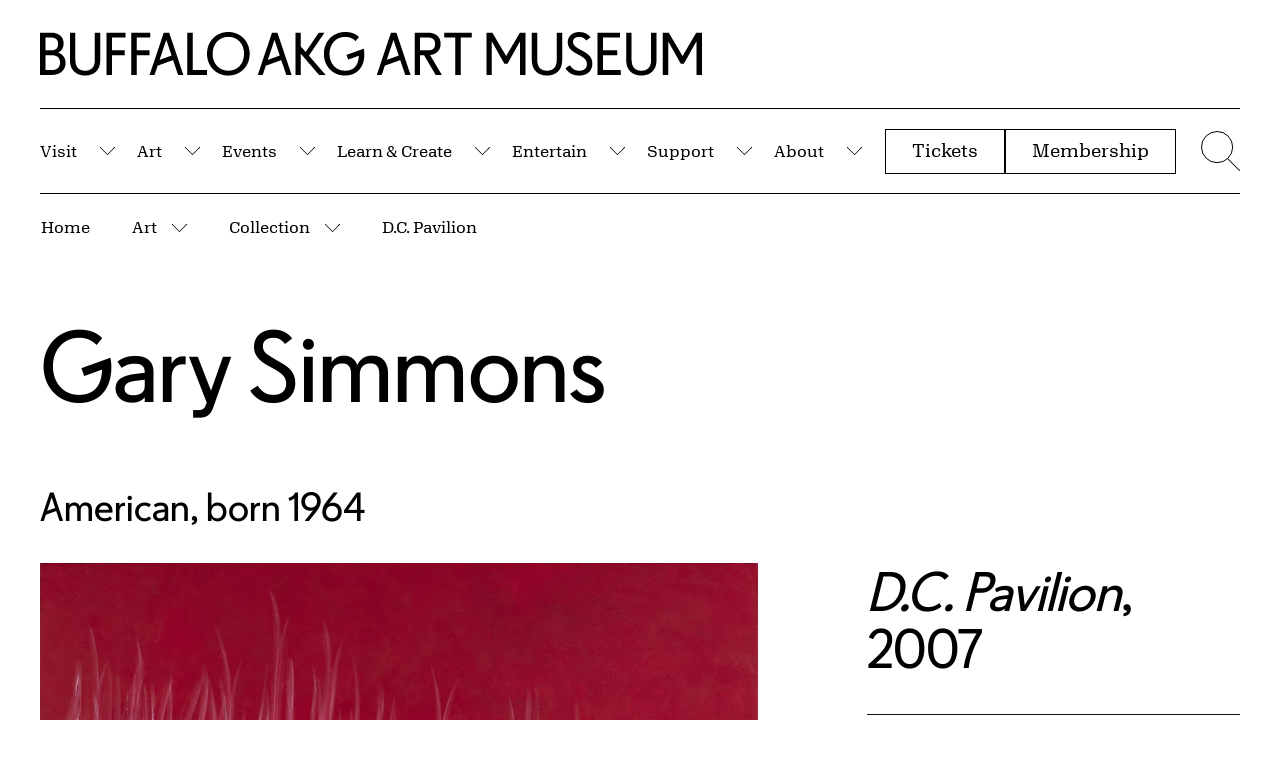

--- FILE ---
content_type: text/html; charset=UTF-8
request_url: https://buffaloakg.org/artworks/200838-dc-pavilion
body_size: 56389
content:
<!DOCTYPE html>
<html lang="en" dir="ltr" prefix="content: http://purl.org/rss/1.0/modules/content/  dc: http://purl.org/dc/terms/  foaf: http://xmlns.com/foaf/0.1/  og: http://ogp.me/ns#  rdfs: http://www.w3.org/2000/01/rdf-schema#  schema: http://schema.org/  sioc: http://rdfs.org/sioc/ns#  sioct: http://rdfs.org/sioc/types#  skos: http://www.w3.org/2004/02/skos/core#  xsd: http://www.w3.org/2001/XMLSchema# ">
<head>
    <meta charset="utf-8" />
<script async src="https://www.googletagmanager.com/gtag/js?id=G-HV92E9RB1B"></script>
<script>window.dataLayer = window.dataLayer || [];function gtag(){dataLayer.push(arguments)};gtag("js", new Date());gtag("set", "developer_id.dMDhkMT", true);gtag("config", "G-HV92E9RB1B", {"groups":"default","page_placeholder":"PLACEHOLDER_page_location","allow_ad_personalization_signals":false});</script>
<meta name="keywords" content="Painting (visual work)" />
<meta name="Generator" content="Drupal 10 (https://www.drupal.org)" />
<meta name="MobileOptimized" content="width" />
<meta name="HandheldFriendly" content="true" />
<meta name="viewport" content="width=device-width, initial-scale=1.0" />
<link rel="icon" href="/themes/custom/albrightknox/favicon.ico" type="image/vnd.microsoft.icon" />
<link rel="canonical" href="https://buffaloakg.org/artworks/200838-dc-pavilion" />
<link rel="shortlink" href="https://buffaloakg.org/node/15037" />
<script src="/sites/default/files/google_tag/primary/google_tag.script.js?t93b0g" defer></script>
<script src="/sites/default/files/google_tag/secondary/google_tag.script.js?t93b0g" defer></script>

    <title>D.C. Pavilion | Buffalo AKG Art Museum</title>
    <meta name="viewport" content="width=device-width, initial-scale=1.0, maximum-scale=1.0, user-scalable=0" />
                                                    
    <link rel="apple-touch-icon" sizes="180x180" href="/themes/custom/albrightknox/favicons/apple-touch-icon.png">
    <link rel="icon" type="image/png" sizes="32x32" href="/themes/custom/albrightknox/favicons/favicon-32x32.png">
    <link rel="icon" type="image/png" sizes="16x16" href="/themes/custom/albrightknox/favicons/favicon-16x16.png">
    <link rel="manifest" href="/themes/custom/albrightknox/favicons/site.webmanifest">
    <link rel="mask-icon" href="/themes/custom/albrightknox/favicons/safari-pinned-tab.svg" color="#000000">
    <meta name="msapplication-TileColor" content="#000000">
    <meta name="theme-color" content="#ffffff">


    <link rel="stylesheet" media="all" href="/core/themes/stable9/css/core/components/progress.module.css?t93b0g" />
<link rel="stylesheet" media="all" href="/core/themes/stable9/css/core/components/ajax-progress.module.css?t93b0g" />
<link rel="stylesheet" media="all" href="/core/themes/stable9/css/system/components/align.module.css?t93b0g" />
<link rel="stylesheet" media="all" href="/core/themes/stable9/css/system/components/fieldgroup.module.css?t93b0g" />
<link rel="stylesheet" media="all" href="/core/themes/stable9/css/system/components/container-inline.module.css?t93b0g" />
<link rel="stylesheet" media="all" href="/core/themes/stable9/css/system/components/clearfix.module.css?t93b0g" />
<link rel="stylesheet" media="all" href="/core/themes/stable9/css/system/components/details.module.css?t93b0g" />
<link rel="stylesheet" media="all" href="/core/themes/stable9/css/system/components/hidden.module.css?t93b0g" />
<link rel="stylesheet" media="all" href="/core/themes/stable9/css/system/components/item-list.module.css?t93b0g" />
<link rel="stylesheet" media="all" href="/core/themes/stable9/css/system/components/js.module.css?t93b0g" />
<link rel="stylesheet" media="all" href="/core/themes/stable9/css/system/components/nowrap.module.css?t93b0g" />
<link rel="stylesheet" media="all" href="/core/themes/stable9/css/system/components/position-container.module.css?t93b0g" />
<link rel="stylesheet" media="all" href="/core/themes/stable9/css/system/components/reset-appearance.module.css?t93b0g" />
<link rel="stylesheet" media="all" href="/core/themes/stable9/css/system/components/resize.module.css?t93b0g" />
<link rel="stylesheet" media="all" href="/core/themes/stable9/css/system/components/system-status-counter.css?t93b0g" />
<link rel="stylesheet" media="all" href="/core/themes/stable9/css/system/components/system-status-report-counters.css?t93b0g" />
<link rel="stylesheet" media="all" href="/core/themes/stable9/css/system/components/system-status-report-general-info.css?t93b0g" />
<link rel="stylesheet" media="all" href="/core/themes/stable9/css/system/components/tablesort.module.css?t93b0g" />
<link rel="stylesheet" media="all" href="/core/themes/stable9/css/views/views.module.css?t93b0g" />
<link rel="stylesheet" media="all" href="/modules/custom/breadcrumb_dropdown_menu/css/breadcrumb_dropdown_menu.module.css?t93b0g" />
<link rel="stylesheet" media="all" href="/modules/contrib/paragraphs/css/paragraphs.unpublished.css?t93b0g" />
<link rel="stylesheet" media="all" href="https://cdn.jsdelivr.net/npm/plyr@3.7.8/dist/plyr.css" />
<link rel="stylesheet" media="all" href="/themes/custom/albrightknox/assets/dist/css/app.css?t93b0g" />


    <meta name="msvalidate.01" content="9B34D492FBB9095BFF785A02A2839C89" />

    <!-- Google Tag Manager -->
    <script>(function(w,d,s,l,i){w[l]=w[l]||[];w[l].push({'gtm.start': new Date().getTime(),event:'gtm.js'});var f=d.getElementsByTagName(s)[0], j=d.createElement(s),dl=l!='dataLayer'?'&l='+l:'';j.async=true;j.src= 'https://www.googletagmanager.com/gtm.js?id='+i+dl;f.parentNode.insertBefore(j,f);})(window,document,'script','dataLayer','GTM-WGTN5Z48');</script>
    <!-- End Google Tag Manager -->

    <meta name="facebook-domain-verification" content="2grgrmlanyza7uhob1sca0djl6daor" />
    <!-- Meta Pixel Code -->
    <script>
        !function(f,b,e,v,n,t,s)
        {if(f.fbq)return;n=f.fbq=function(){n.callMethod?
          n.callMethod.apply(n,arguments):n.queue.push(arguments)};
          if(!f._fbq)f._fbq=n;n.push=n;n.loaded=!0;n.version='2.0';
          n.queue=[];t=b.createElement(e);t.async=!0;
          t.src=v;s=b.getElementsByTagName(e)[0];
          s.parentNode.insertBefore(t,s)}(window, document,'script',
          'https://connect.facebook.net/en_US/fbevents.js');
        fbq('init', '607633525541126');
        fbq('track', 'PageView');
      </script>
      <noscript>
        <img height="1" width="1" style="display:none" src="https://www.facebook.com/tr?id=607633525541126&ev=PageView&noscript=1" />
      </noscript>
      <!-- End Meta Pixel Code -->
</head>


<body class="page-museum-opened no-sidebars path-node page-type-artwork">
  <!-- Google Tag Manager (noscript) -->
  <noscript><iframe src=https://www.googletagmanager.com/ns.html?id=GTM-WGTN5Z48 height="0" width="0" style="display:none;visibility:hidden"></iframe></noscript>
  <!-- End Google Tag Manager (noscript) -->
  <script>document.body.classList.add('js');</script>
  <a class="c-skip-content" href="#main">
    Skip to Main Content
  </a>

      <noscript><iframe src="https://www.googletagmanager.com/ns.html?id=GTM-5QFK6QF" height="0" width="0" style="display:none;visibility:hidden"></iframe></noscript><noscript><iframe src="https://www.googletagmanager.com/ns.html?id=GTM-TN26TZP" height="0" width="0" style="display:none;visibility:hidden"></iframe></noscript>
  
        <div class="dialog-off-canvas-main-canvas" data-off-canvas-main-canvas>
    
<div id="page" role="document">
  


  

<div id="block-albrightknoxnotificationblock" class="block block-albrightknox-settings block-albrightknox-settings-notification-block">
  
    
      <div class="block-content">
      <div id="ak-notification-container" class="ak-notification"></div>


    </div>
  </div>




  
  <header id="site-header" class="site-header">

    <div id="site-header-logo" class="site-header__logo o-container o-container--fw">
      <div class="site-header__logo-inner ">
        <a href="/">
          <span class="u-sr-only">Home | Buffalo AKG Art Museum</span>
          <span class="site-header__logo-desktop">
            <span aria-hidden="true"><svg width="300" height="20" viewBox="0 0 300 20" fill="none" xmlns="http://www.w3.org/2000/svg">
  <path d="M0 0.307414H4.98702C8.5859 0.307414 10.6938 2.30561 10.6938 5.25166C10.6938 7.24985 9.71697 8.6076 8.22601 9.35051C10.2568 10.0934 11.5678 11.733 11.5678 14.0642C11.5678 17.0102 9.45991 19.5208 5.34691 19.5208H0V0.307414ZM2.4678 2.51055V8.35142H4.88419C7.27488 8.35142 8.1746 7.24985 8.1746 5.43098C8.1746 3.61212 7.27488 2.51055 4.88419 2.51055H2.4678V2.51055ZM2.4678 10.5546V17.3177H5.24408C8.14889 17.3177 9.04861 15.7037 9.04861 13.8849C9.04861 12.066 8.14889 10.5546 5.24408 10.5546H2.4678V10.5546ZM20.4108 19.8026C16.632 19.8026 13.5215 17.5738 13.5215 12.8089V0.307414H15.9893V12.7321C15.9893 16.3186 17.9687 17.5995 20.4108 17.5995C22.8529 17.5995 24.8323 16.3186 24.8323 12.7321V0.307414H27.3001V12.8089C27.3001 17.5738 24.2153 19.8026 20.4108 19.8026V19.8026ZM30.1303 0.307414H38.7676V2.51055H32.5981V8.35142H38.4335V10.5546H32.5981V19.5208H30.1303V0.307414ZM41.3383 0.307414H49.9756V2.51055H43.8061V8.35142H49.6414V10.5546H43.8061V19.5208H41.3383V0.307414ZM56.068 0.307414H58.5358L64.9623 19.5208H62.546L60.2838 12.7833L53.2917 15.3195L51.8778 19.5208H49.6414L56.068 0.307414ZM54.1657 12.6808L59.5897 10.7083L57.2248 3.56088L54.1657 12.6808ZM66.6872 0.307414H69.155V17.3177H75.7101V19.5208H66.6872V0.307414ZM75.6587 9.88849C75.6587 4.20133 79.8746 0 85.3243 0C90.774 0 95.0156 4.20133 95.0156 9.88849C95.0156 15.5756 90.7997 19.8026 85.3243 19.8026C79.8489 19.8026 75.6587 15.6013 75.6587 9.88849V9.88849ZM92.4706 9.88849C92.4706 5.50784 89.6172 2.20313 85.35 2.20313C81.0828 2.20313 78.2037 5.50784 78.2037 9.88849C78.2037 14.2691 81.057 17.5995 85.35 17.5995C89.6429 17.5995 92.4706 14.2691 92.4706 9.88849ZM105.118 0.307414H107.586L114.013 19.5208H111.596L109.334 12.7833L102.342 15.3195L100.928 19.5208H98.6916L105.118 0.307414ZM103.216 12.6808L108.64 10.7083L106.275 3.56088L103.216 12.6808V12.6808ZM115.737 0.307414H118.205V6.6094L120.39 9.06872L126.328 0.307414H128.925L121.855 10.7339L129.439 19.5208H126.457L118.205 9.91411V19.5208H115.737V0.307414V0.307414ZM138.899 10.4008L146.739 7.58288C146.919 8.40265 146.996 9.24804 146.996 10.1959C146.996 16.0624 143.68 19.8026 138.179 19.8026C132.678 19.8026 128.642 15.6013 128.642 9.88849C128.642 4.17571 132.832 0 138.23 0C140.955 0 142.909 0.666064 144.528 2.27999L143.012 4.15009C141.752 2.8692 140.313 2.20313 138.256 2.20313C134.015 2.20313 131.187 5.50784 131.187 9.88849C131.187 14.2691 133.963 17.5995 138.205 17.5995C142.163 17.5995 144.348 15.3707 144.477 10.7851L139.644 12.5271L138.899 10.4008V10.4008Z" fill="currentColor"/>
  <path d="M159.045 0.307414H161.513L167.939 19.5208H165.523L163.261 12.7833L156.268 15.2939L154.855 19.5208H152.618L159.045 0.307414ZM157.142 12.6552L162.567 10.7083L160.202 3.56088L157.142 12.6552ZM169.79 0.307414H175.857C179.456 0.307414 181.563 2.30561 181.563 5.43098C181.563 8.24895 179.61 10.1447 176.808 10.5033L182.103 19.5208H179.301L174.057 10.5546H172.258V19.5208H169.79V0.307414V0.307414ZM172.258 2.51055V8.35142H175.754C178.145 8.35142 179.044 7.24985 179.044 5.43098C179.044 3.61212 178.145 2.51055 175.754 2.51055H172.258V2.51055ZM183.157 0.307414H195.702V2.51055H190.663V19.5234H188.196V2.51055H183.157V0.307414V0.307414ZM202.308 0.307414H205.008L211.254 10.9388L217.478 0.307414H220.048V19.5234H217.581V4.20133L211.874 14.3972H210.434L204.779 4.3038V19.5208H202.311V0.307414H202.308ZM229.765 19.8026C225.986 19.8026 222.876 17.5738 222.876 12.8089V0.307414H225.344V12.7321C225.344 16.3186 227.323 17.5995 229.765 17.5995C232.207 17.5995 234.187 16.3186 234.187 12.7321V0.307414H236.655V12.8089C236.655 17.5738 233.57 19.8026 229.765 19.8026V19.8026ZM238.146 16.4467L240.151 15.1145C241.076 16.5235 242.259 17.5995 244.392 17.5995C246.809 17.5995 247.863 16.2929 247.863 14.6534C247.863 12.6296 246.629 11.6817 244.007 10.2984C241.333 8.91501 239.174 7.53165 239.174 4.66245C239.174 1.79325 241.385 0 244.444 0C246.757 0 248.454 0.94786 249.482 2.40808L247.554 3.86829C246.86 2.94605 245.909 2.20313 244.444 2.20313C242.773 2.20313 241.564 2.97167 241.564 4.4575C241.564 6.27637 243.287 7.12176 245.292 8.24895C247.914 9.68355 250.33 10.9644 250.33 14.4228C250.33 17.497 248.197 19.8026 244.392 19.8026C241.282 19.8026 239.277 18.3936 238.146 16.4467V16.4467ZM252.646 0.307414H262.903V2.51055H255.114V8.35142H261.618V10.5546H255.114V17.3177H263.16V19.5208H252.646V0.307414ZM272.543 19.8026C268.764 19.8026 265.654 17.5738 265.654 12.8089V0.307414H268.122V12.7321C268.122 16.3186 270.101 17.5995 272.543 17.5995C274.985 17.5995 276.965 16.3186 276.965 12.7321V0.307414H279.432V12.8089C279.432 17.5738 276.348 19.8026 272.543 19.8026ZM282.263 0.307414H284.962L291.208 10.9388L297.429 0.307414H300V19.5234H297.532V4.20133L291.825 14.3972H290.386L284.73 4.3038V19.5208H282.263V0.307414V0.307414Z" fill="currentColor"/>
</svg>
</span>
          </span>
          <span class="site-header__logo-mobile">
            <span aria-hidden="true"><svg width="300" height="92" viewBox="0 0 300 92" fill="none" xmlns="http://www.w3.org/2000/svg">
  <path d="M9.165 76.476L20.154 72.519L15.363 57.99L9.165 76.476V76.476ZM39.786 55.854V67.728H46.869C49.263 67.728 50.973 67.2 51.999 66.141C53.022 65.082 53.535 63.633 53.535 61.794C53.535 59.955 53.022 58.506 51.999 57.447C50.976 56.388 49.266 55.86 46.869 55.86H39.786V55.854ZM262.611 51.375H268.08L280.734 72.987L293.337 51.375H298.545V90.429H293.547V59.289L281.988 80.016H279.072L267.615 59.499V90.432H262.617V51.378L262.611 51.375ZM256.596 80.172C256.404 81.213 256.134 82.185 255.789 83.088C255.441 83.991 255.015 84.807 254.514 85.536C254.01 86.265 253.437 86.925 252.795 87.516C252.153 88.107 251.457 88.62 250.713 89.052C249.966 89.487 249.177 89.85 248.343 90.144C247.509 90.438 246.642 90.657 245.739 90.795C244.836 90.933 243.9 91.002 242.928 91.002C241.956 91.002 241.017 90.933 240.117 90.795C239.214 90.657 238.347 90.438 237.513 90.144C236.679 89.85 235.89 89.484 235.143 89.052C234.396 88.617 233.712 88.107 233.085 87.516C232.461 86.925 231.888 86.265 231.366 85.536C230.844 84.807 230.412 83.991 230.064 83.088C229.716 82.185 229.446 81.213 229.257 80.172C229.065 79.131 228.972 78.003 228.972 76.788V51.375H233.97V76.632C233.97 77.535 234.03 78.375 234.153 79.158C234.273 79.938 234.447 80.643 234.675 81.267C234.9 81.891 235.179 82.458 235.509 82.959C235.839 83.463 236.202 83.913 236.601 84.312C237 84.711 237.441 85.05 237.93 85.326C238.416 85.605 238.929 85.83 239.466 86.004C240.003 86.178 240.558 86.307 241.131 86.394C241.704 86.481 242.304 86.523 242.928 86.523C243.552 86.523 244.152 86.481 244.725 86.394C245.298 86.307 245.853 86.178 246.393 86.004C246.93 85.83 247.434 85.605 247.902 85.326C248.37 85.047 248.814 84.711 249.231 84.312C249.648 83.913 250.02 83.46 250.35 82.959C250.68 82.455 250.956 81.891 251.184 81.267C251.409 80.643 251.583 79.938 251.706 79.158C251.826 78.378 251.889 77.535 251.889 76.632V51.375H256.887V76.788C256.887 78.003 256.791 79.131 256.602 80.172H256.596ZM202.626 51.375H223.404V55.854H207.624V67.728H220.8V72.207H207.624V85.956H223.923V90.435H202.623V51.378L202.626 51.375ZM169.95 80.172C169.758 81.213 169.488 82.185 169.143 83.088C168.795 83.991 168.369 84.807 167.868 85.536C167.364 86.265 166.791 86.925 166.149 87.516C165.507 88.107 164.811 88.62 164.067 89.052C163.32 89.487 162.531 89.85 161.697 90.144C160.863 90.438 159.996 90.657 159.093 90.795C158.19 90.933 157.254 91.002 156.282 91.002C155.31 91.002 154.371 90.933 153.471 90.795C152.568 90.657 151.701 90.438 150.867 90.144C150.033 89.85 149.244 89.484 148.497 89.052C147.75 88.617 147.066 88.107 146.439 87.516C145.815 86.925 145.242 86.265 144.72 85.536C144.198 84.807 143.766 83.991 143.418 83.088C143.07 82.185 142.8 81.213 142.611 80.172C142.419 79.131 142.326 78.003 142.326 76.788V51.375H147.324V76.632C147.324 77.535 147.384 78.375 147.507 79.158C147.627 79.938 147.801 80.643 148.029 81.267C148.254 81.891 148.533 82.458 148.863 82.959C149.193 83.463 149.556 83.913 149.955 84.312C150.354 84.711 150.795 85.05 151.284 85.326C151.77 85.605 152.283 85.83 152.82 86.004C153.357 86.178 153.912 86.307 154.485 86.394C155.058 86.481 155.658 86.523 156.282 86.523C156.906 86.523 157.506 86.481 158.079 86.394C158.652 86.307 159.207 86.178 159.747 86.004C160.284 85.83 160.788 85.605 161.256 85.326C161.724 85.047 162.168 84.711 162.585 84.312C163.002 83.913 163.374 83.46 163.704 82.959C164.034 82.455 164.31 81.891 164.538 81.267C164.763 80.643 164.937 79.938 165.06 79.158C165.18 78.378 165.243 77.535 165.243 76.632V51.375H170.241V76.788C170.241 78.003 170.145 79.131 169.956 80.172H169.95ZM100.671 51.375H106.14L118.794 72.987L131.397 51.375H136.605V90.429H131.607V59.289L120.048 80.016H117.132L105.675 59.499V90.432H100.677V51.378L100.671 51.375ZM13.029 51.375H18.027L31.044 90.429H26.148L21.564 76.734L7.401 81.837L4.536 90.429H0L13.017 51.378L13.029 51.375ZM61.875 51.375H87.288V55.854H77.082V90.432H72.084V55.854H61.878V51.375H61.875ZM34.797 51.375H47.085C50.694 51.375 53.523 52.32 55.572 54.213C57.621 56.106 58.644 58.632 58.644 61.791C58.644 64.638 57.741 66.981 55.935 68.82C54.129 70.659 51.822 71.754 49.008 72.102L59.736 90.432H54.06L43.437 72.207H39.792V90.432H34.794V51.378L34.797 51.375ZM178.104 89.076C176.022 87.792 174.408 86.16 173.262 84.18L177.324 81.471C178.26 82.896 179.388 84.093 180.708 85.065C182.028 86.037 183.762 86.523 185.916 86.523C188.346 86.523 190.125 85.941 191.253 84.777C192.381 83.613 192.945 82.2 192.945 80.532C192.945 78.483 192.303 76.845 191.019 75.612C189.735 74.379 187.773 73.068 185.136 71.679C184.476 71.334 183.825 70.977 183.183 70.611C182.541 70.245 181.923 69.882 181.335 69.516C180.744 69.153 180.189 68.769 179.67 68.37C179.148 67.971 178.662 67.545 178.212 67.095C177.759 66.645 177.36 66.168 177.015 65.664C176.667 65.16 176.373 64.632 176.13 64.077C175.887 63.522 175.695 62.922 175.557 62.28C175.419 61.638 175.347 60.951 175.347 60.222C175.347 57.237 176.355 54.912 178.368 53.244C180.381 51.579 182.934 50.745 186.024 50.745C188.349 50.745 190.371 51.189 192.09 52.074C193.809 52.959 195.189 54.15 196.23 55.641L192.324 58.611C191.628 57.672 190.779 56.874 189.771 56.214C188.763 55.554 187.515 55.224 186.021 55.224C184.32 55.224 182.922 55.614 181.83 56.397C180.738 57.177 180.189 58.314 180.189 59.808C180.189 61.647 180.945 63.108 182.454 64.182C183.963 65.259 185.727 66.369 187.74 67.515C188.331 67.827 188.913 68.148 189.486 68.478C190.059 68.808 190.623 69.138 191.178 69.468C191.733 69.798 192.264 70.146 192.765 70.509C193.269 70.875 193.746 71.256 194.196 71.655C194.646 72.054 195.063 72.471 195.447 72.906C195.828 73.341 196.176 73.818 196.488 74.337C196.8 74.859 197.061 75.405 197.268 75.978C197.475 76.551 197.64 77.175 197.763 77.853C197.883 78.531 197.946 79.269 197.946 80.067C197.946 80.97 197.859 81.831 197.685 82.644C197.511 83.46 197.25 84.231 196.905 84.96C196.557 85.689 196.131 86.367 195.63 86.991C195.126 87.615 194.544 88.17 193.884 88.656C193.224 89.142 192.486 89.559 191.67 89.907C190.854 90.255 189.969 90.522 189.015 90.714C188.061 90.906 187.026 90.999 185.916 90.999C182.793 90.999 180.189 90.357 178.104 89.073" fill="currentColor"/>
  <path d="M7.23901 21.453V35.202H12.864C15.78 35.202 17.793 34.5 18.906 33.093C20.016 31.686 20.571 30.063 20.571 28.224C20.571 26.385 20.016 24.795 18.906 23.46C17.793 22.125 15.78 21.456 12.864 21.456H7.23901V21.453ZM211.317 25.776L222.306 21.765L217.515 7.236L211.317 25.776V25.776ZM111.96 25.776L122.949 21.765L118.158 7.236L111.96 25.776V25.776ZM7.23901 5.103V16.977H12.135C14.529 16.977 16.239 16.449 17.265 15.39C18.288 14.331 18.801 12.882 18.801 11.043C18.801 9.204 18.288 7.755 17.265 6.696C16.242 5.637 14.532 5.109 12.135 5.109H7.23901V5.103ZM177.912 35.541C178.797 35.385 179.64 35.151 180.438 34.839C181.236 34.527 181.992 34.146 182.703 33.693C183.414 33.243 184.083 32.73 184.707 32.157C185.331 31.584 185.895 30.96 186.399 30.282C186.903 29.604 187.344 28.884 187.728 28.122C188.109 27.36 188.439 26.541 188.718 25.674C188.997 24.807 189.204 23.904 189.342 22.965C189.48 22.026 189.549 21.072 189.549 20.1C189.549 19.128 189.48 18.174 189.342 17.235C189.204 16.296 188.994 15.396 188.718 14.526C188.439 13.659 188.109 12.843 187.728 12.078C187.344 11.316 186.903 10.593 186.399 9.918C185.895 9.24 185.331 8.625 184.707 8.07C184.083 7.515 183.414 7.011 182.703 6.561C181.992 6.111 181.236 5.727 180.438 5.415C179.64 5.103 178.797 4.869 177.912 4.713C177.027 4.557 176.097 4.479 175.125 4.479C174.153 4.479 173.223 4.557 172.338 4.713C171.453 4.869 170.601 5.103 169.785 5.415C168.969 5.727 168.204 6.111 167.493 6.561C166.782 7.014 166.122 7.518 165.513 8.07C164.904 8.625 164.34 9.243 163.821 9.918C163.299 10.596 162.849 11.316 162.468 12.078C162.087 12.843 161.757 13.659 161.478 14.526C161.199 15.393 160.992 16.296 160.854 17.235C160.716 18.171 160.644 19.128 160.644 20.1C160.644 21.072 160.713 22.026 160.854 22.965C160.992 23.901 161.199 24.804 161.478 25.674C161.754 26.541 162.084 27.357 162.468 28.122C162.849 28.887 163.302 29.607 163.821 30.282C164.343 30.96 164.907 31.584 165.513 32.157C166.119 32.73 166.779 33.243 167.493 33.693C168.204 34.146 168.969 34.527 169.785 34.839C170.601 35.151 171.45 35.385 172.338 35.541C173.223 35.697 174.153 35.775 175.125 35.775C176.097 35.775 177.027 35.697 177.912 35.541ZM215.172 0.624H220.17L233.19 39.681H228.294L223.71 25.986L209.547 31.14L206.682 39.681H202.152L215.172 0.624ZM236.679 0.624H241.677V13.434L246.102 18.432L258.132 0.624H263.391L249.072 21.819L264.435 39.681H258.393L241.677 20.154V39.681H236.679V0.624ZM137.322 0.624H142.32V35.202H155.598V39.681H137.319V0.624H137.322ZM115.815 0.624H120.813L133.83 39.681H128.934L124.35 25.986L110.187 31.14L107.322 39.681H102.792L115.812 0.624H115.815ZM85.977 0.624H103.473V5.103H90.975V16.977H102.795V21.456H90.975V39.681H85.977V0.624ZM63.273 0.624H80.769V5.103H68.271V16.977H80.091V21.456H68.271V39.681H63.273V0.624ZM57.258 29.421C57.066 30.462 56.796 31.434 56.451 32.337C56.103 33.24 55.677 34.056 55.176 34.785C54.672 35.514 54.099 36.174 53.457 36.765C52.815 37.356 52.119 37.869 51.375 38.301C50.628 38.736 49.839 39.099 49.005 39.393C48.171 39.687 47.304 39.906 46.401 40.044C45.498 40.182 44.562 40.254 43.59 40.254C42.618 40.254 41.679 40.185 40.779 40.044C39.876 39.906 39.009 39.687 38.175 39.393C37.341 39.099 36.552 38.733 35.805 38.301C35.058 37.866 34.374 37.356 33.747 36.765C33.123 36.174 32.55 35.514 32.028 34.785C31.506 34.056 31.071 33.24 30.726 32.337C30.378 31.434 30.108 30.462 29.919 29.421C29.727 28.38 29.634 27.252 29.634 26.037V0.624H34.632V25.881C34.632 26.784 34.692 27.627 34.815 28.407C34.935 29.187 35.109 29.892 35.337 30.516C35.562 31.14 35.841 31.707 36.171 32.208C36.501 32.712 36.864 33.162 37.263 33.561C37.662 33.96 38.103 34.299 38.592 34.575C39.078 34.854 39.591 35.079 40.128 35.253C40.665 35.427 41.223 35.556 41.796 35.643C42.369 35.73 42.969 35.772 43.593 35.772C44.217 35.772 44.817 35.73 45.39 35.643C45.963 35.556 46.518 35.427 47.055 35.253C47.592 35.079 48.096 34.854 48.564 34.575C49.032 34.299 49.476 33.96 49.893 33.561C50.31 33.162 50.682 32.712 51.012 32.208C51.342 31.704 51.618 31.14 51.846 30.516C52.071 29.892 52.245 29.187 52.368 28.407C52.488 27.627 52.551 26.784 52.551 25.881V0.624H57.549V26.037C57.549 27.252 57.453 28.38 57.264 29.421H57.258ZM2.23801 0.624H12.342C15.951 0.624 18.78 1.554 20.829 3.411C22.878 5.268 23.901 7.689 23.901 10.674C23.901 12.687 23.442 14.388 22.521 15.777C21.6 17.166 20.394 18.243 18.903 19.005C20.952 19.77 22.59 20.967 23.823 22.599C25.056 24.231 25.671 26.226 25.671 28.587C25.671 29.352 25.602 30.09 25.464 30.801C25.326 31.512 25.125 32.199 24.864 32.859C24.603 33.519 24.273 34.143 23.874 34.734C23.475 35.325 23.016 35.871 22.494 36.375C21.972 36.879 21.384 37.338 20.724 37.755C20.064 38.172 19.344 38.52 18.564 38.796C17.784 39.075 16.932 39.291 16.011 39.447C15.09 39.603 14.109 39.681 13.068 39.681H2.23801V0.624ZM283.596 21.141L299.478 15.414C299.652 16.248 299.781 17.1 299.868 17.967C299.955 18.834 299.997 19.755 299.997 20.727C299.997 22.221 299.892 23.643 299.685 24.996C299.478 26.349 299.172 27.627 298.773 28.824C298.374 30.021 297.879 31.134 297.288 32.157C296.697 33.18 296.019 34.119 295.257 34.968C294.492 35.82 293.643 36.573 292.704 37.233C291.768 37.893 290.742 38.448 289.632 38.901C288.522 39.351 287.34 39.69 286.092 39.915C284.841 40.14 283.524 40.254 282.135 40.254C281.058 40.254 279.999 40.167 278.958 39.993C277.917 39.819 276.909 39.576 275.937 39.264C274.965 38.952 274.035 38.562 273.15 38.091C272.265 37.623 271.422 37.092 270.624 36.504C269.826 35.913 269.079 35.253 268.386 34.524C267.69 33.795 267.057 33.024 266.484 32.208C265.911 31.392 265.398 30.516 264.948 29.577C264.498 28.641 264.105 27.669 263.775 26.661C263.445 25.653 263.202 24.597 263.046 23.484C262.89 22.374 262.812 21.246 262.812 20.1C262.812 18.954 262.89 17.835 263.046 16.74C263.202 15.648 263.445 14.589 263.775 13.563C264.105 12.54 264.495 11.568 264.948 10.647C265.398 9.729 265.92 8.85 266.511 8.016C267.102 7.182 267.744 6.411 268.437 5.7C269.13 4.989 269.877 4.338 270.675 3.747C271.473 3.156 272.322 2.628 273.228 2.16C274.131 1.692 275.067 1.302 276.039 0.987C277.011 0.675 278.01 0.432 279.033 0.258C280.065 0.087 281.13 0 282.243 0C284.985 0 287.391 0.363 289.455 1.092C291.519 1.821 293.37 3.003 295.002 4.632L291.93 8.433C290.646 7.149 289.239 6.168 287.712 5.49C286.185 4.812 284.379 4.476 282.297 4.476C281.361 4.476 280.449 4.554 279.564 4.71C278.679 4.866 277.836 5.1 277.038 5.412C276.24 5.724 275.484 6.108 274.773 6.558C274.062 7.011 273.402 7.515 272.793 8.067C272.184 8.622 271.629 9.24 271.128 9.915C270.624 10.593 270.174 11.313 269.775 12.075C269.376 12.84 269.046 13.656 268.785 14.523C268.524 15.39 268.323 16.293 268.185 17.232C268.047 18.168 267.975 19.125 267.975 20.097C267.975 21.069 268.044 22.023 268.185 22.962C268.323 23.898 268.524 24.801 268.785 25.671C269.046 26.538 269.367 27.354 269.748 28.119C270.129 28.884 270.573 29.604 271.077 30.279C271.581 30.957 272.136 31.581 272.745 32.154C273.351 32.727 274.002 33.24 274.698 33.69C275.391 34.143 276.138 34.524 276.936 34.836C277.734 35.148 278.577 35.382 279.462 35.538C280.347 35.694 281.259 35.772 282.195 35.772C286.188 35.772 289.269 34.626 291.438 32.334C293.607 30.042 294.762 26.571 294.9 21.918L285.111 25.458L283.602 21.135L283.596 21.141ZM171.846 39.993C170.805 39.819 169.788 39.576 168.801 39.264C167.811 38.952 166.866 38.562 165.963 38.091C165.06 37.623 164.211 37.092 163.41 36.504C162.612 35.913 161.856 35.253 161.145 34.524C160.434 33.795 159.783 33.024 159.192 32.208C158.601 31.392 158.082 30.516 157.629 29.577C157.176 28.641 156.795 27.669 156.483 26.661C156.171 25.653 155.928 24.597 155.754 23.484C155.58 22.374 155.493 21.246 155.493 20.1C155.493 18.954 155.58 17.835 155.754 16.74C155.928 15.648 156.171 14.589 156.483 13.563C156.795 12.54 157.176 11.568 157.629 10.647C158.079 9.729 158.601 8.85 159.192 8.016C159.783 7.182 160.434 6.411 161.145 5.7C161.856 4.989 162.612 4.338 163.41 3.747C164.208 3.156 165.057 2.628 165.963 2.16C166.866 1.692 167.811 1.302 168.801 0.987C169.791 0.675 170.805 0.432 171.846 0.258C172.887 0.087 173.961 0 175.074 0C176.187 0 177.27 0.087 178.329 0.261C179.388 0.435 180.402 0.678 181.374 0.99C182.346 1.302 183.282 1.692 184.185 2.163C185.088 2.631 185.946 3.162 186.762 3.75C187.578 4.341 188.34 4.992 189.054 5.703C189.765 6.414 190.416 7.188 191.007 8.019C191.598 8.853 192.117 9.729 192.57 10.65C193.02 11.571 193.404 12.543 193.716 13.566C194.028 14.589 194.271 15.648 194.445 16.743C194.619 17.838 194.706 18.957 194.706 20.103C194.706 21.249 194.619 22.377 194.445 23.487C194.271 24.597 194.028 25.656 193.716 26.664C193.404 27.672 193.02 28.644 192.57 29.58C192.12 30.519 191.598 31.395 191.007 32.211C190.416 33.027 189.765 33.798 189.054 34.527C188.343 35.256 187.578 35.916 186.762 36.507C185.946 37.098 185.088 37.626 184.185 38.094C183.282 38.562 182.343 38.952 181.374 39.267C180.402 39.579 179.385 39.822 178.329 39.996C177.27 40.17 176.184 40.257 175.074 40.257C173.964 40.257 172.887 40.17 171.846 39.996" fill="currentColor"/>
</svg>
</span>
          </span>
        </a>
      </div>
    </div>


    <div class="site-header__menu o-container o-container--fw">

      <div class="site-header__menu-bar">
        <div class="site-header__menu-bar-left">
                                  <button class="site-header__toggle site-header__toggle--mobile-menu js-accordion-toggle" aria-label="Menu toggle" data-targetid="site--primary-menu-content">
              <span class="site-header__toggle--closed">Menu</span>
              <span class="site-header__toggle--open">Close</span>
            </button>

            <div id="site--primary-menu-content" class="site-header__mobile-primary">
              <div class="site-header__mobile-primary-inner">
                

  <nav role="navigation" aria-labelledby="block-albrightknox-main-menu-menu" id="block-albrightknox-main-menu" class="menu-primary">
          
    

      <div class="block-content">
      
              <ul class="site-menu__menu-items site-menu__menu-items--parent"  class="menu">
                      <li class="menu-item menu-item--expanded js-menu-hover-toggle site-menu__menu-item site-menu__menu-item--parent">
                            <div class="site-menu__menu-item-inner">
                                <a href="/hours-admission" title="Visit" class="site-menu__menu-item-link u-hover-line-after" data-drupal-link-system-path="node/16551">Visit</a>
                                              <button class="js-menu-accordion-toggle site-menu__dropdown-toggle" aria-expanded="false" aria-controls="control-id-2055">
                <span class="u-sr-only">Submenu</span>
                <span class="site-menu__dropdown-toggle-icon" aria-hidden="true">
                  <svg width="15" height="8" viewBox="0 0 15 8" fill="none" xmlns="http://www.w3.org/2000/svg">
                    <path d="M0 0.382654C0 0.165048 0.185903 0.0198096 0.371806 0.0198096C0.483296 0.0198096 0.557709 0.0559915 0.632122 0.128612L7.50857 7.09324L14.3478 0.128612C14.4964 -0.0163747 14.7197 -0.05281 14.8682 0.0924296C15.0168 0.237416 15.0541 0.455274 14.9053 0.600254L14.8682 0.636436L7.73158 7.89126C7.58301 8.03625 7.35977 8.03625 7.21121 7.89126L0.111742 0.636436C0.0375883 0.563817 0.000252188 0.455014 0.000252188 0.382395L0 0.382654Z" fill="currentColor"/>
                  </svg>
                </span>
              </button>
            </div>
            <div id="control-id-2055"
              class="site-menu__dropdown-panel"
              aria-hidden="true"
              tabindex="-1"
              role="region"
              aria-label="Visit menu"
            >
              <div class="site-menu__dropdown-panel-inner">
                                  <div class="site-menu__dropdown-panel-menu">
                                          <h3 class="site-menu__dropdown-title"><a href="/hours-admission">Visit</a></h3>
                                                      <ul class="site-menu__menu-items site-menu__menu-items--child">
                      <li class="menu-item site-menu__menu-item site-menu__menu-item--child">
                                      <a href="/plan-your-visit" class="u-hover-line-after" target="" data-drupal-link-system-path="node/16943">Plan Your Visit</a>
                          </li>
                  <li class="menu-item site-menu__menu-item site-menu__menu-item--child">
                                      <a href="/hours-admission" class="u-hover-line-after" target="" data-drupal-link-system-path="node/16551">Hours &amp; Admission</a>
                          </li>
                  <li class="menu-item site-menu__menu-item site-menu__menu-item--child">
                                      <a href="/visit/directions-parking" target="" class="u-hover-line-after" data-drupal-link-system-path="node/16552">Directions &amp; Parking</a>
                          </li>
                  <li class="menu-item site-menu__menu-item site-menu__menu-item--child">
                                      <a href="/visit/codes-conduct" class="u-hover-line-after" data-drupal-link-system-path="node/38177">Codes of Conduct</a>
                          </li>
                  <li class="menu-item site-menu__menu-item site-menu__menu-item--child">
                                      <a href="/visit/group-experiences" class="u-hover-line-after" data-drupal-link-system-path="node/16554">Group Experiences</a>
                          </li>
                  <li class="menu-item site-menu__menu-item site-menu__menu-item--child">
                                      <a href="/visit/accessibility" target="" class="u-hover-line-after" data-drupal-link-system-path="node/16553">Accessibility</a>
                          </li>
                  <li class="menu-item site-menu__menu-item site-menu__menu-item--child">
                                      <a href="/visit/shop" class="u-hover-line-after" data-drupal-link-system-path="node/39429">Shop</a>
                          </li>
                  <li class="menu-item site-menu__menu-item site-menu__menu-item--child">
                                      <a href="/visit/dining" class="u-hover-line-after" data-drupal-link-system-path="node/39440">Dining</a>
                          </li>
                  <li class="menu-item site-menu__menu-item site-menu__menu-item--child">
                                      <a href="/visit/frequently-asked-questions" target="" class="u-hover-line-after" data-drupal-link-system-path="node/17174">Frequently Asked Questions</a>
                          </li>
        </ul>
  
                  </div>
                                                  <div class="site-menu__dropdown-panel-block">
                    <div class="dropdown-block">



<div id="block-hoursadmission" class="block block-block-content block-block-contentff4e3161-0fd8-42c6-84eb-9bbe4f7fc8af" onclick="location.href='https://buffaloakg.org/events/public-tours-0'">
  
    
      <div class="dropdown-panel">
      <div class="dropdown-panel__content">
                          <h4 class="site-menu__dropdown-title u-hover-line-width">
            <span>
                              <a href="https://buffaloakg.org/events/public-tours-0">Public Tours</a>
                          </span>
          </h4>
                          <div class="body"><p>Led by our incredible docents, public tours take visitors through the museum’s collection and special exhibitions. More of a guided conversation in the galleries than a traditional lecture, our interactive tours share surprising stories and fun facts and encourage visitors to form personal connections with the art on view and each other.</p><section>&nbsp;</section></div>
              </div>
      <div class="dropdown-panel__image">
                  <figure class="tile-img">
            <div class="img-wrapper img-ratio-wide">
                <img loading="lazy" src="/sites/default/files/styles/wide_small/public/2024-04/2024.04.04_playbreakthursdayeventphotos-1024_family_tours_2.jpg?itok=8PbUGykU" width="400" height="265" alt="" typeof="foaf:Image" />



            </div>
            <span class="ico-plus"></span>
          </figure>
              </div>
    </div>
  </div>
</div>

                  </div>
                              </div>
            </div>
                </li>
                  <li class="menu-item menu-item--expanded js-menu-hover-toggle site-menu__menu-item site-menu__menu-item--parent">
                            <div class="site-menu__menu-item-inner">
                                <a href="/art" class="site-menu__menu-item-link u-hover-line-after" target="" title="Art" data-drupal-link-system-path="node/16470">Art</a>
                                              <button class="js-menu-accordion-toggle site-menu__dropdown-toggle" aria-expanded="false" aria-controls="control-id-2453">
                <span class="u-sr-only">Submenu</span>
                <span class="site-menu__dropdown-toggle-icon" aria-hidden="true">
                  <svg width="15" height="8" viewBox="0 0 15 8" fill="none" xmlns="http://www.w3.org/2000/svg">
                    <path d="M0 0.382654C0 0.165048 0.185903 0.0198096 0.371806 0.0198096C0.483296 0.0198096 0.557709 0.0559915 0.632122 0.128612L7.50857 7.09324L14.3478 0.128612C14.4964 -0.0163747 14.7197 -0.05281 14.8682 0.0924296C15.0168 0.237416 15.0541 0.455274 14.9053 0.600254L14.8682 0.636436L7.73158 7.89126C7.58301 8.03625 7.35977 8.03625 7.21121 7.89126L0.111742 0.636436C0.0375883 0.563817 0.000252188 0.455014 0.000252188 0.382395L0 0.382654Z" fill="currentColor"/>
                  </svg>
                </span>
              </button>
            </div>
            <div id="control-id-2453"
              class="site-menu__dropdown-panel"
              aria-hidden="true"
              tabindex="-1"
              role="region"
              aria-label="Art menu"
            >
              <div class="site-menu__dropdown-panel-inner">
                                  <div class="site-menu__dropdown-panel-menu">
                                          <h3 class="site-menu__dropdown-title"><a href="/art">Art</a></h3>
                                                      <ul class="site-menu__menu-items site-menu__menu-items--child">
                      <li class="menu-item site-menu__menu-item site-menu__menu-item--child">
                                      <a href="/art/exhibitions" target="" class="u-hover-line-after" data-drupal-link-system-path="node/13356">Exhibitions</a>
                          </li>
                  <li class="menu-item site-menu__menu-item site-menu__menu-item--child">
                                      <a href="/art/collection" class="u-hover-line-after" target="" data-drupal-link-system-path="node/16472">Collection</a>
                          </li>
                  <li class="menu-item site-menu__menu-item site-menu__menu-item--child">
                                      <a href="/search-collection" target="" class="u-hover-line-after" data-drupal-link-system-path="search-collection">Search the Collection</a>
                          </li>
                  <li class="menu-item site-menu__menu-item site-menu__menu-item--child">
                                      <a href="/community/public-art" class="u-hover-line-after" target="" data-drupal-link-system-path="node/16637">Public Art</a>
                          </li>
                  <li class="menu-item site-menu__menu-item site-menu__menu-item--child">
                                      <a href="/art/buffalo-akg-nordic-art-and-culture-initiative" class="u-hover-line-after" data-drupal-link-system-path="node/39386">Nordic Art and Culture Initiative</a>
                          </li>
                  <li class="menu-item site-menu__menu-item site-menu__menu-item--child">
                                      <a href="/art/publications" class="u-hover-line-after" target="" data-drupal-link-system-path="node/17006">Publications</a>
                          </li>
        </ul>
  
                  </div>
                                                  <div class="site-menu__dropdown-panel-block">
                    <div class="dropdown-block">



<div id="block-featuredexhibition" class="block block-block-content block-block-contenta03e6fcd-3156-4b78-9a6c-bd1fee7e82d6" onclick="location.href='/art/exhibitions/one-eternity-yayoi-kusama'">
  
    
      <div class="dropdown-panel">
      <div class="dropdown-panel__content">
                          <h4 class="site-menu__dropdown-title u-hover-line-width">
            <span>
                              <a href="/art/exhibitions/one-eternity-yayoi-kusama">One with Eternity: Yayoi Kusama</a>
                          </span>
          </h4>
                          <div class="body"><p>Through March 2, 2026<br><em>Jeffrey E. Gundlach Building</em></p></div>
              </div>
      <div class="dropdown-panel__image">
                  <figure class="tile-img">
            <div class="img-wrapper img-ratio-wide">
                <img loading="lazy" src="/sites/default/files/styles/wide_small/public/2025-10/2025.10.02-2026.03.02_kusama_f1e_003.jpg?itok=h6sTAeVz" width="400" height="265" alt="" typeof="foaf:Image" />



            </div>
            <span class="ico-plus"></span>
          </figure>
              </div>
    </div>
  </div>
</div>

                  </div>
                              </div>
            </div>
                </li>
                  <li class="menu-item menu-item--expanded js-menu-hover-toggle site-menu__menu-item site-menu__menu-item--parent">
                            <div class="site-menu__menu-item-inner">
                                <a href="/find-event" class="site-menu__menu-item-link u-hover-line-after" data-drupal-link-system-path="node/16704">Events</a>
                                              <button class="js-menu-accordion-toggle site-menu__dropdown-toggle" aria-expanded="false" aria-controls="control-id-52">
                <span class="u-sr-only">Submenu</span>
                <span class="site-menu__dropdown-toggle-icon" aria-hidden="true">
                  <svg width="15" height="8" viewBox="0 0 15 8" fill="none" xmlns="http://www.w3.org/2000/svg">
                    <path d="M0 0.382654C0 0.165048 0.185903 0.0198096 0.371806 0.0198096C0.483296 0.0198096 0.557709 0.0559915 0.632122 0.128612L7.50857 7.09324L14.3478 0.128612C14.4964 -0.0163747 14.7197 -0.05281 14.8682 0.0924296C15.0168 0.237416 15.0541 0.455274 14.9053 0.600254L14.8682 0.636436L7.73158 7.89126C7.58301 8.03625 7.35977 8.03625 7.21121 7.89126L0.111742 0.636436C0.0375883 0.563817 0.000252188 0.455014 0.000252188 0.382395L0 0.382654Z" fill="currentColor"/>
                  </svg>
                </span>
              </button>
            </div>
            <div id="control-id-52"
              class="site-menu__dropdown-panel"
              aria-hidden="true"
              tabindex="-1"
              role="region"
              aria-label="Events menu"
            >
              <div class="site-menu__dropdown-panel-inner">
                                  <div class="site-menu__dropdown-panel-menu">
                                          <h3 class="site-menu__dropdown-title"><a href="/find-event">Events</a></h3>
                                                      <ul class="site-menu__menu-items site-menu__menu-items--child">
                      <li class="menu-item site-menu__menu-item site-menu__menu-item--child">
                                      <a href="/find-event" class="u-hover-line-after" data-drupal-link-system-path="node/16704">Find an Event</a>
                          </li>
                  <li class="menu-item site-menu__menu-item site-menu__menu-item--child">
                                      <a href="/events/mt-first-fridays" class="u-hover-line-after" data-drupal-link-system-path="node/16571">M&amp;T FIRST FRIDAYS</a>
                          </li>
                  <li class="menu-item site-menu__menu-item site-menu__menu-item--child">
                                      <a href="/events/music-akg" class="u-hover-line-after" data-drupal-link-system-path="node/42914">Music at the AKG</a>
                          </li>
                  <li class="menu-item site-menu__menu-item site-menu__menu-item--child">
                                      <a href="/events/public-tours-0" class="u-hover-line-after" data-drupal-link-system-path="node/39430">Public Tours</a>
                          </li>
                  <li class="menu-item site-menu__menu-item site-menu__menu-item--child">
                                      <a href="/events/after-hours" target="" class="u-hover-line-after" data-drupal-link-system-path="node/16567">After Hours</a>
                          </li>
        </ul>
  
                  </div>
                                                  <div class="site-menu__dropdown-panel-block">
                    <div class="dropdown-block">



<div id="block-artalive2023" class="block block-block-content block-block-contentbb18ccf3-accb-4eb9-be68-1b340c55efc7" onclick="location.href='https://buffaloakg.org/martin-luther-king-jr-day-akg'">
  
    
      <div class="dropdown-panel">
      <div class="dropdown-panel__content">
                          <h4 class="site-menu__dropdown-title u-hover-line-width">
            <span>
                              <a href="https://buffaloakg.org/martin-luther-king-jr-day-akg">Martin Luther King, Jr. Day at the AKG</a>
                          </span>
          </h4>
                          <div class="body"><p>Join us for a day of reflection and community on Monday, January 19, from 10 am to 5 pm, in honor of Martin Luther King, Jr. Day.&nbsp;</p></div>
              </div>
      <div class="dropdown-panel__image">
                  <figure class="tile-img">
            <div class="img-wrapper img-ratio-wide">
                <img loading="lazy" src="/sites/default/files/styles/wide_small/public/artwork/2009_008_o2.jpg?itok=yZ3k8__a" width="400" height="265" alt="" typeof="foaf:Image" />



            </div>
            <span class="ico-plus"></span>
          </figure>
              </div>
    </div>
  </div>
</div>

                  </div>
                              </div>
            </div>
                </li>
                  <li class="menu-item menu-item--expanded js-menu-hover-toggle site-menu__menu-item site-menu__menu-item--parent">
                            <div class="site-menu__menu-item-inner">
                                <a href="/learn-and-create" class="site-menu__menu-item-link u-hover-line-after" data-drupal-link-system-path="node/17187">Learn &amp; Create</a>
                                              <button class="js-menu-accordion-toggle site-menu__dropdown-toggle" aria-expanded="false" aria-controls="control-id-1653">
                <span class="u-sr-only">Submenu</span>
                <span class="site-menu__dropdown-toggle-icon" aria-hidden="true">
                  <svg width="15" height="8" viewBox="0 0 15 8" fill="none" xmlns="http://www.w3.org/2000/svg">
                    <path d="M0 0.382654C0 0.165048 0.185903 0.0198096 0.371806 0.0198096C0.483296 0.0198096 0.557709 0.0559915 0.632122 0.128612L7.50857 7.09324L14.3478 0.128612C14.4964 -0.0163747 14.7197 -0.05281 14.8682 0.0924296C15.0168 0.237416 15.0541 0.455274 14.9053 0.600254L14.8682 0.636436L7.73158 7.89126C7.58301 8.03625 7.35977 8.03625 7.21121 7.89126L0.111742 0.636436C0.0375883 0.563817 0.000252188 0.455014 0.000252188 0.382395L0 0.382654Z" fill="currentColor"/>
                  </svg>
                </span>
              </button>
            </div>
            <div id="control-id-1653"
              class="site-menu__dropdown-panel"
              aria-hidden="true"
              tabindex="-1"
              role="region"
              aria-label="Learn &amp; Create menu"
            >
              <div class="site-menu__dropdown-panel-inner">
                                  <div class="site-menu__dropdown-panel-menu">
                                          <h3 class="site-menu__dropdown-title"><a href="/learn-and-create">Learn &amp; Create</a></h3>
                                                      <ul class="site-menu__menu-items site-menu__menu-items--child">
                      <li class="menu-item site-menu__menu-item site-menu__menu-item--child">
                                      <a href="/studioclasses" class="u-hover-line-after" data-drupal-link-system-path="node/39442">Studio Art Classes</a>
                          </li>
                  <li class="menu-item site-menu__menu-item site-menu__menu-item--child">
                                      <a href="/learn-create/creative-commons" class="u-hover-line-after" data-drupal-link-system-path="node/39417">Creative Commons</a>
                          </li>
                  <li class="menu-item site-menu__menu-item site-menu__menu-item--child">
                                      <a href="/learn-create/blog" class="u-hover-line-after" data-drupal-link-system-path="node/16929">Blog</a>
                          </li>
                  <li class="menu-item site-menu__menu-item site-menu__menu-item--child">
                                      <a href="/learn-create/free-digital-guide" class="u-hover-line-after" data-drupal-link-system-path="node/42917">Free Digital Guide</a>
                          </li>
                  <li class="menu-item site-menu__menu-item site-menu__menu-item--child">
                                      <a href="/learn-create/art%E2%80%99scool-school-tours" class="u-hover-line-after" data-drupal-link-system-path="node/39431">Art’scool: School Tours</a>
                          </li>
                  <li class="menu-item site-menu__menu-item site-menu__menu-item--child">
                                      <a href="/learn-create/lesson-plans" class="u-hover-line-after" data-drupal-link-system-path="node/16705">Lesson Plans</a>
                          </li>
                  <li class="menu-item site-menu__menu-item site-menu__menu-item--child">
                                      <a href="/learn-create/resources-educators" class="u-hover-line-after" data-drupal-link-system-path="node/17241">Resources for Educators</a>
                          </li>
        </ul>
  
                  </div>
                                                  <div class="site-menu__dropdown-panel-block">
                    <div class="dropdown-block">



<div id="block-searchthecollection" class="block block-block-content block-block-content73557c78-670e-473b-b70d-0451b42ae2e1" onclick="location.href='https://buffaloakg.org/studioclasses'">
  
    
      <div class="dropdown-panel">
      <div class="dropdown-panel__content">
                          <h4 class="site-menu__dropdown-title u-hover-line-width">
            <span>
                              <a href="https://buffaloakg.org/studioclasses">Studio Art Classes</a>
                          </span>
          </h4>
                          <div class="body"><p>Check out our ongoing Adult, Clay, and Kids' Classes! Students of all levels of experience are invited to get creative at the Buffalo AKG.</p></div>
              </div>
      <div class="dropdown-panel__image">
                  <figure class="tile-img">
            <div class="img-wrapper img-ratio-wide">
                <img loading="lazy" src="/sites/default/files/styles/wide_small/public/2024-08/2024.04.27_clayworkshopclass-1004.jpg?itok=V_rH3C2O" width="400" height="265" alt="" typeof="foaf:Image" />



            </div>
            <span class="ico-plus"></span>
          </figure>
              </div>
    </div>
  </div>
</div>

                  </div>
                              </div>
            </div>
                </li>
                  <li class="menu-item menu-item--expanded js-menu-hover-toggle site-menu__menu-item site-menu__menu-item--parent">
                            <div class="site-menu__menu-item-inner">
                                <a href="/facility-rental-entertain-buffalo-akg" title="Entertain" class="site-menu__menu-item-link u-hover-line-after" data-drupal-link-system-path="node/41887">Entertain</a>
                                              <button class="js-menu-accordion-toggle site-menu__dropdown-toggle" aria-expanded="false" aria-controls="control-id-266">
                <span class="u-sr-only">Submenu</span>
                <span class="site-menu__dropdown-toggle-icon" aria-hidden="true">
                  <svg width="15" height="8" viewBox="0 0 15 8" fill="none" xmlns="http://www.w3.org/2000/svg">
                    <path d="M0 0.382654C0 0.165048 0.185903 0.0198096 0.371806 0.0198096C0.483296 0.0198096 0.557709 0.0559915 0.632122 0.128612L7.50857 7.09324L14.3478 0.128612C14.4964 -0.0163747 14.7197 -0.05281 14.8682 0.0924296C15.0168 0.237416 15.0541 0.455274 14.9053 0.600254L14.8682 0.636436L7.73158 7.89126C7.58301 8.03625 7.35977 8.03625 7.21121 7.89126L0.111742 0.636436C0.0375883 0.563817 0.000252188 0.455014 0.000252188 0.382395L0 0.382654Z" fill="currentColor"/>
                  </svg>
                </span>
              </button>
            </div>
            <div id="control-id-266"
              class="site-menu__dropdown-panel"
              aria-hidden="true"
              tabindex="-1"
              role="region"
              aria-label="Entertain menu"
            >
              <div class="site-menu__dropdown-panel-inner">
                                  <div class="site-menu__dropdown-panel-menu">
                                          <h3 class="site-menu__dropdown-title"><a href="/facility-rental-entertain-buffalo-akg">Entertain</a></h3>
                                                      <ul class="site-menu__menu-items site-menu__menu-items--child">
                      <li class="menu-item site-menu__menu-item site-menu__menu-item--child">
                                      <a href="https://buffaloakg.org/facility-rental-entertain-buffalo-akg" class="u-hover-line-after">Entertain at the Buffalo AKG</a>
                          </li>
                  <li class="menu-item site-menu__menu-item site-menu__menu-item--child">
                                      <a href="https://buffaloakg.org/birthday-parties" class="u-hover-line-after">Book Your Birthday Party</a>
                          </li>
                  <li class="menu-item site-menu__menu-item site-menu__menu-item--child">
                                      <a href="/book-art-truck" class="u-hover-line-after" data-drupal-link-system-path="node/42915">Book the Art Truck</a>
                          </li>
                  <li class="menu-item site-menu__menu-item site-menu__menu-item--child">
                                      <a href="/photography-sessions" class="u-hover-line-after" data-drupal-link-system-path="node/43314">Book a Photography Session</a>
                          </li>
        </ul>
  
                  </div>
                                                  <div class="site-menu__dropdown-panel-block">
                    <div class="dropdown-block">



<div id="block-albrightknox-entertainhighlight" class="block block-block-content block-block-content704fc518-cb40-4d75-92c8-b142169095fb" onclick="location.href='/facility-rental-entertain-buffalo-akg'">
  
    
      <div class="dropdown-panel">
      <div class="dropdown-panel__content">
                          <h4 class="site-menu__dropdown-title u-hover-line-width">
            <span>
                              <a href="/facility-rental-entertain-buffalo-akg">Entertain at the AKG</a>
                          </span>
          </h4>
                          <div class="body"><p>The Buffalo AKG Art Museum provides an unparalleled setting for your special event. With one of the foremost collections of modern and contemporary art in the world, the museum offers exclusive opportunities for you and your guests.&nbsp;</p></div>
              </div>
      <div class="dropdown-panel__image">
                  <figure class="tile-img">
            <div class="img-wrapper img-ratio-wide">
                <img loading="lazy" src="/sites/default/files/styles/wide_small/public/2025-10/2024.04.11_gourmetfundraiserevent-1014.jpg?itok=r79v6IXX" width="400" height="265" alt="" typeof="foaf:Image" />



            </div>
            <span class="ico-plus"></span>
          </figure>
              </div>
    </div>
  </div>
</div>

                  </div>
                              </div>
            </div>
                </li>
                  <li class="menu-item menu-item--expanded js-menu-hover-toggle site-menu__menu-item site-menu__menu-item--parent">
                            <div class="site-menu__menu-item-inner">
                                <a href="/support" target="" class="site-menu__menu-item-link u-hover-line-after" data-drupal-link-system-path="node/16471">Support</a>
                                              <button class="js-menu-accordion-toggle site-menu__dropdown-toggle" aria-expanded="false" aria-controls="control-id-3596">
                <span class="u-sr-only">Submenu</span>
                <span class="site-menu__dropdown-toggle-icon" aria-hidden="true">
                  <svg width="15" height="8" viewBox="0 0 15 8" fill="none" xmlns="http://www.w3.org/2000/svg">
                    <path d="M0 0.382654C0 0.165048 0.185903 0.0198096 0.371806 0.0198096C0.483296 0.0198096 0.557709 0.0559915 0.632122 0.128612L7.50857 7.09324L14.3478 0.128612C14.4964 -0.0163747 14.7197 -0.05281 14.8682 0.0924296C15.0168 0.237416 15.0541 0.455274 14.9053 0.600254L14.8682 0.636436L7.73158 7.89126C7.58301 8.03625 7.35977 8.03625 7.21121 7.89126L0.111742 0.636436C0.0375883 0.563817 0.000252188 0.455014 0.000252188 0.382395L0 0.382654Z" fill="currentColor"/>
                  </svg>
                </span>
              </button>
            </div>
            <div id="control-id-3596"
              class="site-menu__dropdown-panel"
              aria-hidden="true"
              tabindex="-1"
              role="region"
              aria-label="Support menu"
            >
              <div class="site-menu__dropdown-panel-inner">
                                  <div class="site-menu__dropdown-panel-menu">
                                          <h3 class="site-menu__dropdown-title"><a href="/support">Support</a></h3>
                                                      <ul class="site-menu__menu-items site-menu__menu-items--child">
                      <li class="menu-item site-menu__menu-item site-menu__menu-item--child">
                                      <a href="/support/membership" class="u-hover-line-after" data-drupal-link-system-path="node/16550">Membership</a>
                          </li>
                  <li class="menu-item site-menu__menu-item site-menu__menu-item--child">
                                      <a href="/support/make-donation" class="u-hover-line-after" data-drupal-link-system-path="node/16532">Make a Donation</a>
                          </li>
                  <li class="menu-item site-menu__menu-item site-menu__menu-item--child">
                                      <a href="/support/corporate-support" class="u-hover-line-after" target="" data-drupal-link-system-path="node/16533">Corporate Support</a>
                          </li>
                  <li class="menu-item site-menu__menu-item site-menu__menu-item--child">
                                      <a href="/support/annual-fundraising-events" class="u-hover-line-after" target="" data-drupal-link-system-path="node/16547">Annual Fundraising Events</a>
                          </li>
                  <li class="menu-item site-menu__menu-item site-menu__menu-item--child">
                                      <a href="/support/membership/directors-travel-series" class="u-hover-line-after" target="" data-drupal-link-system-path="node/16518">Travel with Us</a>
                          </li>
                  <li class="menu-item site-menu__menu-item site-menu__menu-item--child">
                                      <a href="/support/volunteers" target="" class="u-hover-line-after" data-drupal-link-system-path="node/16883">Volunteer</a>
                          </li>
                  <li class="menu-item site-menu__menu-item site-menu__menu-item--child">
                                      <a href="/support/our-supporters" target="" class="u-hover-line-after" data-drupal-link-system-path="node/17153">Our Supporters</a>
                          </li>
        </ul>
  
                  </div>
                                                  <div class="site-menu__dropdown-panel-block">
                    <div class="dropdown-block">



<div id="block-givetoak360" class="block block-block-content block-block-content83b16125-e8c3-4d6d-b1c4-ea17f54ca6fe" onclick="location.href='https://buffaloakg.org/support/membership'">
  
    
      <div class="dropdown-panel">
      <div class="dropdown-panel__content">
                          <h4 class="site-menu__dropdown-title u-hover-line-width">
            <span>
                              <a href="https://buffaloakg.org/support/membership">Membership </a>
                          </span>
          </h4>
                          <div class="body"><p>Buffalo AKG members receive an array of benefits throughout the run of <em>One with Eternity: Yayoi Kusama,</em> including exclusive early access to online reservations and invitations to special events and programming. Additionally, the special exhibition admission fee will be waived for members at the Associate level and above.</p></div>
              </div>
      <div class="dropdown-panel__image">
                  <figure class="tile-img">
            <div class="img-wrapper img-ratio-wide">
                <img loading="lazy" src="/sites/default/files/styles/wide_small/public/2025-04/hmsg_exh_kusama_2022_rb_008.jpg?itok=jnkIAbdb" width="400" height="265" alt="" typeof="foaf:Image" />



            </div>
            <span class="ico-plus"></span>
          </figure>
              </div>
    </div>
  </div>
</div>

                  </div>
                              </div>
            </div>
                </li>
                  <li class="menu-item menu-item--expanded js-menu-hover-toggle site-menu__menu-item site-menu__menu-item--parent">
                            <div class="site-menu__menu-item-inner">
                                <a href="/about" class="site-menu__menu-item-link u-hover-line-after" target="" data-drupal-link-system-path="node/17245">About</a>
                                              <button class="js-menu-accordion-toggle site-menu__dropdown-toggle" aria-expanded="false" aria-controls="control-id-1970">
                <span class="u-sr-only">Submenu</span>
                <span class="site-menu__dropdown-toggle-icon" aria-hidden="true">
                  <svg width="15" height="8" viewBox="0 0 15 8" fill="none" xmlns="http://www.w3.org/2000/svg">
                    <path d="M0 0.382654C0 0.165048 0.185903 0.0198096 0.371806 0.0198096C0.483296 0.0198096 0.557709 0.0559915 0.632122 0.128612L7.50857 7.09324L14.3478 0.128612C14.4964 -0.0163747 14.7197 -0.05281 14.8682 0.0924296C15.0168 0.237416 15.0541 0.455274 14.9053 0.600254L14.8682 0.636436L7.73158 7.89126C7.58301 8.03625 7.35977 8.03625 7.21121 7.89126L0.111742 0.636436C0.0375883 0.563817 0.000252188 0.455014 0.000252188 0.382395L0 0.382654Z" fill="currentColor"/>
                  </svg>
                </span>
              </button>
            </div>
            <div id="control-id-1970"
              class="site-menu__dropdown-panel"
              aria-hidden="true"
              tabindex="-1"
              role="region"
              aria-label="About menu"
            >
              <div class="site-menu__dropdown-panel-inner">
                                  <div class="site-menu__dropdown-panel-menu">
                                          <h3 class="site-menu__dropdown-title"><a href="/about">About</a></h3>
                                                      <ul class="site-menu__menu-items site-menu__menu-items--child">
                      <li class="menu-item site-menu__menu-item site-menu__menu-item--child">
                                      <a href="/about/vision-mission" class="u-hover-line-after" target="" data-drupal-link-system-path="node/17061">Vision &amp; Mission</a>
                          </li>
                  <li class="menu-item site-menu__menu-item site-menu__menu-item--child">
                                      <a href="/about/our-collections" class="u-hover-line-after" target="" data-drupal-link-system-path="node/17063">Our Collections</a>
                          </li>
                  <li class="menu-item site-menu__menu-item site-menu__menu-item--child">
                                      <a href="/about/our-campus" class="u-hover-line-after" data-drupal-link-system-path="node/17053">Our Campus</a>
                          </li>
                  <li class="menu-item site-menu__menu-item site-menu__menu-item--child">
                                      <a href="/about/our-history" class="u-hover-line-after" target="" data-drupal-link-system-path="node/16906">Our History</a>
                          </li>
                  <li class="menu-item site-menu__menu-item site-menu__menu-item--child">
                                      <a href="/about/our-team" class="u-hover-line-after" target="" data-drupal-link-system-path="node/16889">Our Team</a>
                          </li>
                  <li class="menu-item site-menu__menu-item site-menu__menu-item--child">
                                      <a href="/about/annual-reports" target="" class="u-hover-line-after" data-drupal-link-system-path="node/16901">Annual Reports</a>
                          </li>
                  <li class="menu-item site-menu__menu-item site-menu__menu-item--child">
                                      <a href="/about/2016%E2%80%932026-strategic-plan" class="u-hover-line-after" target="" data-drupal-link-system-path="node/35793">2016–2026 Strategic Plan</a>
                          </li>
                  <li class="menu-item site-menu__menu-item site-menu__menu-item--child">
                                      <a href="/about/building-buffalo-akg-art-museum" class="u-hover-line-after" data-drupal-link-system-path="node/16876">Building the Buffalo AKG Art Museum</a>
                          </li>
        </ul>
  
                  </div>
                                                  <div class="site-menu__dropdown-panel-block">
                    <div class="dropdown-block">



<div id="block-campushistorytimeline" class="block block-block-content block-block-content8b384140-2938-4c73-8445-54650029c4f9" onclick="location.href='/timelines/campus-history-timeline'">
  
    
      <div class="dropdown-panel">
      <div class="dropdown-panel__content">
                          <h4 class="site-menu__dropdown-title u-hover-line-width">
            <span>
                              <a href="/timelines/campus-history-timeline">Campus History Timeline</a>
                          </span>
          </h4>
                          <div class="body"><p>Trace the evolution of the museum’s campus, from groundbreaking for our first building in 1900 to the opening of the Buffalo AKG Art Museum in 2023.</p></div>
              </div>
      <div class="dropdown-panel__image">
                  <figure class="tile-img">
            <div class="img-wrapper img-ratio-wide">
                <img loading="lazy" src="/sites/default/files/styles/wide_small/public/2024-08/2023.11.30_akgcampusdronephotos-1001.jpg?itok=3eog-qQC" width="400" height="265" alt="" typeof="foaf:Image" />



            </div>
            <span class="ico-plus"></span>
          </figure>
              </div>
    </div>
  </div>
</div>

                  </div>
                              </div>
            </div>
                </li>
        </ul>
  

    </div>
  </nav>



              </div>
            </div>
                  </div>
        <div class="site-header__menu-bar-right">
                      <div class="site-header__menu-bar-menu">
              

  <nav role="navigation" aria-labelledby="block-utilitynavigation-menu" id="block-utilitynavigation" class="menu-utility">
          
    

      <div class="block-content">
      
              <ul class="menu level0"  class="menu">
                    <li class="menu-item">
        <a href="https://akg.ticketapp.org/portal/product/90"><span>Tickets</span></a>
              </li>
                <li class="menu-item">
        <a href="https://akg.ticketapp.org/portal/pages/membership"><span>Membership</span></a>
              </li>
        </ul>
  


    </div>
  </nav>



            </div>
                    <button class="site-header__toggle-search js-modal-toggle" aria-label="Menu toggle"  data-modalid="site--search-modal">
            <span class="u-sr-only">Search the Site</span>
            <span aria-hidden="true">
              <svg width="39" height="40" viewBox="0 0 39 40" fill="none" xmlns="http://www.w3.org/2000/svg">
                <circle cx="16.0855" cy="16.0855" r="15.5855" stroke="black"/>
                <line y1="-0.5" x2="17.215" y2="-0.5" transform="matrix(0.707105 0.707109 -0.707105 0.707109 26.0859 27.8281)" stroke="black"/>
              </svg>
            </span>
          </button>
        </div>
      </div>
    </div>
  </header>

  <div id="site-scroll-nav" class="site-scroll-nav">
    <div class="o-container o-container--fw">
      <div class="site-scroll-nav__inner">
        <div class="site-scroll-nav__left">
          <div class="site-scroll-nav__logo">
            <a href="/" class="site-scroll-nav__logo-link u-block-link">
              <span class="u-sr-only">Home</span>
              <span class="site-scroll-nav__logo-icon" aria-hidden="true">                  
      



<svg width="230" height="84" viewBox="0 0 230 84" fill="none" xmlns="http://www.w3.org/2000/svg">
  <g class="u-wordmark-glyph u-wordmark-glyph--period">
    <path d="M168 63.8084C169.2 62.7084 169.7 61.2084 169.7 59.5084C169.7 57.8084 169.1 56.4083 168 55.2083C166.8 54.1083 165.4 53.5084 163.7 53.5084C162.1 53.5084 160.6 54.1083 159.5 55.2083C158.3 56.3083 157.8 57.8084 157.8 59.5084C157.8 61.2084 158.4 62.6084 159.5 63.8084C160.7 64.9084 162.1 65.5084 163.7 65.5084C165.4 65.5084 166.8 65.0084 168 63.8084ZM115 2.30835C111.1 3.90835 107.8 6.20835 104.9 9.20835C102.1 12.1083 99.8 15.6083 98.2 19.6083C96.6 23.6083 95.7 28.0083 95.7 32.7083C95.7 37.5083 96.5 41.9083 98.1 45.9083C99.7 49.9083 101.9 53.4084 104.8 56.3084C107.6 59.3084 111 61.6083 114.8 63.2083C118.7 64.8083 122.8 65.7084 127.2 65.7084C131.7 65.7084 135.8 64.9083 139.5 63.4083C143.1 61.9083 146.2 59.8084 148.7 57.0084C151.2 54.2084 153.1 50.9083 154.4 46.9083C155.7 43.0083 156.4 38.5083 156.4 33.7083C156.4 30.5083 156.1 27.6084 155.5 25.0084L129.5 34.4083L132 41.5084L148 35.7083C147.8 43.4083 145.9 49.1084 142.4 52.8084C138.9 56.5084 133.8 58.4083 127.2 58.4083C123.7 58.4083 120.5 57.7083 117.6 56.4083C114.7 55.1083 112.3 53.3084 110.3 51.0084C108.3 48.7084 106.7 46.0083 105.6 42.9083C104.5 39.8083 103.9 36.4083 103.9 32.8083C103.9 29.2083 104.5 25.8083 105.6 22.7083C106.7 19.6083 108.3 16.9083 110.4 14.6083C112.4 12.3083 114.9 10.5083 117.8 9.20835C120.7 7.90835 123.9 7.20835 127.4 7.20835C130.8 7.20835 133.8 7.70835 136.3 8.80835C138.8 9.90835 141.1 11.5083 143.2 13.7083L148.2 7.50835C145.5 4.80835 142.5 2.80835 139.1 1.70835C135.8 0.508348 131.8 0.0083506 127.3 0.0083506C123.1 -0.0916494 118.9 0.708346 115 2.30835ZM63 64.8084V32.9083L90.3 64.8084H100.2L75.1 35.6083L98.5 0.908345H89.9L70.2 30.0084L63 21.8083V0.808346H54.8V64.7084H63V64.8084ZM25.2 11.7083L33 35.5084L15 42.1083L25.2 11.7083ZM7.5 64.8084L12.2 50.8084L35.4 42.4083L42.9 64.8084H50.9L29.5 0.908345H21.3L0 64.8084H7.5Z" fill="currentColor"/>
  </g>
  <g class="u-wordmark-glyph u-wordmark-glyph--dash">
    <path d="M165.8 42.0084L205.4 27.6083L202.8 20.7083L163.2 35.1083L165.8 42.0084ZM115 2.30834C111.1 3.90834 107.8 6.20835 104.9 9.20835C102.1 12.1083 99.8 15.6083 98.2 19.6083C96.6 23.6083 95.7 28.0083 95.7 32.7083C95.7 37.5083 96.5 41.9083 98.1 45.9083C99.7 49.9083 101.9 53.4083 104.8 56.3083C107.6 59.3083 111 61.6083 114.8 63.2083C118.7 64.8083 122.8 65.7084 127.2 65.7084C131.7 65.7084 135.8 64.9083 139.5 63.4083C143.1 61.9083 146.2 59.8084 148.7 57.0084C151.2 54.2084 153.1 50.9083 154.4 46.9083C155.7 43.0083 156.4 38.5083 156.4 33.7083C156.4 30.5083 156.1 27.6084 155.5 25.0084L129.5 34.4083L132 41.5084L148 35.7083C147.8 43.4083 145.9 49.1083 142.4 52.8083C138.9 56.5083 133.8 58.4083 127.2 58.4083C123.7 58.4083 120.5 57.7083 117.6 56.4083C114.7 55.1083 112.3 53.3084 110.3 51.0084C108.3 48.7084 106.7 46.0083 105.6 42.9083C104.5 39.8083 103.9 36.4083 103.9 32.8083C103.9 29.2083 104.5 25.8083 105.6 22.7083C106.7 19.6083 108.3 16.9083 110.4 14.6083C112.4 12.3083 114.9 10.5083 117.8 9.20835C120.7 7.90835 123.9 7.20835 127.4 7.20835C130.8 7.20835 133.8 7.70834 136.3 8.80834C138.8 9.90834 141.1 11.5083 143.2 13.7083L148.2 7.50835C145.5 4.80835 142.5 2.80835 139.1 1.70835C135.8 0.508348 131.8 0.00835067 127.3 0.00835067C123.1 -0.0916493 118.9 0.708338 115 2.30834ZM63 64.8083V32.9083L90.3 64.8083H100.2L75.1 35.6083L98.5 0.908345H89.9L70.2 30.0084L63 21.8083V0.808338H54.8V64.7084H63V64.8083ZM25.2 11.7083L33 35.5084L15 42.1083L25.2 11.7083ZM7.5 64.8083L12.2 50.8083L35.4 42.4083L42.9 64.8083H50.9L29.5 0.908345H21.3L0 64.8083H7.5Z" fill="currentColor"/>
  </g>
  <g class="u-wordmark-glyph u-wordmark-glyph--comma">
    <path d="M162.4 62.9083C163.6 63.8083 165 64.3083 166.5 64.3083C166 66.8083 164.1 68.2084 160.6 68.6084V73.5084C164.9 73.0084 167.9 71.8084 169.8 69.6084C171.6 67.5084 172.6 64.8083 172.6 61.6083C172.6 59.0083 172 57.1083 170.8 55.8083C169.6 54.5083 168.1 53.8083 166.3 53.8083C164.7 53.8083 163.3 54.3083 162.2 55.2083C161.1 56.2083 160.6 57.5083 160.6 59.2083C160.6 60.7083 161.2 62.0083 162.4 62.9083ZM115 2.30834C111.1 3.90834 107.8 6.20835 104.9 9.20835C102.1 12.1083 99.8 15.6083 98.2 19.6083C96.6 23.6083 95.7 28.0083 95.7 32.7083C95.7 37.5083 96.5 41.9083 98.1 45.9083C99.7 49.9083 101.9 53.4083 104.8 56.3083C107.6 59.3083 111 61.6083 114.8 63.2083C118.7 64.8083 122.8 65.7084 127.2 65.7084C131.7 65.7084 135.8 64.9083 139.5 63.4083C143.1 61.9083 146.2 59.8084 148.7 57.0084C151.2 54.2084 153.1 50.9083 154.4 46.9083C155.7 43.0083 156.4 38.5083 156.4 33.7083C156.4 30.5083 156.1 27.6084 155.5 25.0084L129.5 34.4083L132 41.5084L148 35.7083C147.8 43.4083 145.9 49.1083 142.4 52.8083C138.9 56.5083 133.8 58.4083 127.2 58.4083C123.7 58.4083 120.5 57.7083 117.6 56.4083C114.7 55.1083 112.3 53.3084 110.3 51.0084C108.3 48.7084 106.7 46.0083 105.6 42.9083C104.5 39.8083 103.9 36.4083 103.9 32.8083C103.9 29.2083 104.5 25.8083 105.6 22.7083C106.7 19.6083 108.3 16.9083 110.4 14.6083C112.4 12.3083 114.9 10.5083 117.8 9.20835C120.7 7.90835 123.9 7.20835 127.4 7.20835C130.8 7.20835 133.8 7.70834 136.3 8.80834C138.8 9.90834 141.1 11.5083 143.2 13.7083L148.2 7.50835C145.5 4.80835 142.5 2.80835 139.1 1.70835C135.8 0.508348 131.8 0.00835067 127.3 0.00835067C123.1 -0.0916493 118.9 0.708338 115 2.30834ZM63 64.8083V32.9083L90.3 64.8083H100.2L75.1 35.6083L98.5 0.908345H89.9L70.2 30.0084L63 21.8083V0.808338H54.8V64.7084H63V64.8083ZM25.2 11.7083L33 35.5084L15 42.1083L25.2 11.7083ZM7.5 64.8083L12.2 50.8083L35.4 42.4083L42.9 64.8083H50.9L29.5 0.908345H21.3L0 64.8083H7.5Z" fill="currentColor"/>
  </g>
  <g class="u-wordmark-glyph u-wordmark-glyph--question">
    <path d="M184.9 21.7C183.8 23.3 182.3 24.8 180.4 26.3C178.7 27.7 177.2 28.9 176 30.1C174.8 31.3 173.8 32.4 172.9 33.6C172.1 34.8 171.5 36 171.1 37.3C170.7 38.6 170.5 40.1 170.5 41.9V46.5H178.2V42.1C178.2 40.1 178.9 38.3 180.2 36.7C181.5 35.2 183.5 33.4 186.2 31.3C187.3 30.4 188.4 29.5 189.5 28.5C190.6 27.5 191.5 26.3 192.4 25.1C193.2 23.8 193.9 22.4 194.4 20.9C194.9 19.4 195.2 17.7 195.2 15.8C195.2 13.3 194.7 11.1 193.8 9.1C192.9 7.1 191.6 5.5 190 4.2C188.4 2.9 186.5 1.8 184.3 1.1C182.1 0.399998 179.8 0 177.3 0C174.9 0 172.8 0.300002 170.8 0.900002C168.9 1.5 167.2 2.3 165.7 3.4C164.2 4.5 163 5.7 162 7.1C161 8.5 160.1 10.1 159.4 11.7L166.6 14.9C167.4 12.9 168.7 11.1 170.4 9.6C172.1 8.1 174.4 7.4 177.3 7.4C180 7.4 182.2 8.1 184 9.5C185.8 10.9 186.7 13 186.7 15.8C186.6 18.2 186.1 20.2 184.9 21.7ZM170.2 64C169 62.9 168.5 61.4 168.5 59.7C168.5 58 169.1 56.6 170.2 55.4C171.4 54.3 172.8 53.7 174.4 53.7C176.1 53.7 177.5 54.3 178.7 55.4C179.9 56.5 180.4 58 180.4 59.7C180.4 61.4 179.8 62.8 178.7 64C177.5 65.1 176.1 65.7 174.4 65.7C172.7 65.7 171.3 65.2 170.2 64ZM115 2.5C111.1 4.1 107.8 6.4 104.9 9.4C102.1 12.3 99.8 15.8 98.2 19.8C96.6 23.8 95.7 28.2 95.7 32.9C95.7 37.7 96.5 42.1 98.1 46.1C99.7 50.1 101.9 53.6 104.8 56.5C107.6 59.5 111 61.8 114.8 63.4C118.7 65 122.8 65.9 127.2 65.9C131.7 65.9 135.8 65.1 139.5 63.6C143.1 62.1 146.2 60 148.7 57.2C151.2 54.4 153.1 51.1 154.4 47.1C155.7 43.2 156.4 38.7 156.4 33.9C156.4 30.7 156.1 27.8 155.5 25.2L129.5 34.6L132 41.7L148 35.9C147.8 43.6 145.9 49.3 142.4 53C138.9 56.7 133.8 58.6 127.2 58.6C123.7 58.6 120.5 57.9 117.6 56.6C114.7 55.3 112.3 53.5 110.3 51.2C108.3 48.9 106.7 46.2 105.6 43.1C104.5 40 103.9 36.6 103.9 33C103.9 29.4 104.5 26 105.6 22.9C106.7 19.8 108.3 17.1 110.4 14.8C112.4 12.5 114.9 10.7 117.8 9.4C120.7 8.1 123.9 7.4 127.4 7.4C130.8 7.4 133.8 7.9 136.3 9C138.8 10.1 141.1 11.7 143.2 13.9L148.2 7.7C145.5 5 142.5 3 139.1 1.9C135.8 0.700001 131.8 0.200005 127.3 0.200005C123 0.100005 118.8 0.9 115 2.5ZM62.9 65V33.1L90.2 65H100.1L75 35.8L98.4 1.1H89.8L70.1 30.2L62.9 22V1H54.7V64.9H62.9V65ZM25.1 11.9L32.9 35.7L14.9 42.3L25.1 11.9ZM7.39999 65L12.1 51L35.3 42.6L42.8 65H50.8L29.5 1.1H21.3L0 65H7.39999Z" fill="currentColor"/>
  </g>
  <g class="u-wordmark-glyph u-wordmark-glyph--bang">
    <path d="M172.8 63.8301C174 62.7301 174.5 61.2301 174.5 59.5301C174.5 57.8301 173.9 56.4301 172.8 55.2301C171.6 54.1301 170.2 53.5301 168.5 53.5301C166.9 53.5301 165.4 54.1301 164.3 55.2301C163.1 56.3301 162.6 57.8301 162.6 59.5301C162.6 61.2301 163.2 62.6301 164.3 63.8301C165.5 64.9301 166.9 65.5301 168.5 65.5301C170.2 65.5301 171.6 64.9301 172.8 63.8301ZM164.5 46.3301H172.7V0.830089H164.5V46.3301ZM115 2.33009C111.1 3.93009 107.8 6.23011 105 9.23011C102.2 12.1301 99.9 15.6301 98.3 19.6301C96.7 23.6301 95.8 28.0301 95.8 32.7301C95.8 37.5301 96.6 41.9301 98.2 45.9301C99.8 49.9301 102 53.4301 104.9 56.3301C107.7 59.3301 111.1 61.6301 114.9 63.2301C118.8 64.8301 122.9 65.7301 127.3 65.7301C131.8 65.7301 135.9 64.9301 139.6 63.4301C143.2 61.9301 146.3 59.8301 148.8 57.0301C151.3 54.2301 153.2 50.9301 154.5 46.9301C155.8 43.0301 156.5 38.5301 156.5 33.7301C156.5 30.5301 156.2 27.6301 155.6 25.0301L129.6 34.4301L132.1 41.5301L148.1 35.7301C147.9 43.4301 146 49.1301 142.5 52.8301C139 56.5301 133.9 58.4301 127.3 58.4301C123.8 58.4301 120.6 57.7301 117.7 56.4301C114.8 55.1301 112.4 53.3301 110.4 51.0301C108.4 48.7301 106.8 46.0301 105.7 42.9301C104.6 39.8301 104 36.4301 104 32.8301C104 29.2301 104.6 25.8301 105.7 22.7301C106.8 19.6301 108.4 16.9301 110.5 14.6301C112.5 12.3301 115 10.5301 117.9 9.23011C120.8 7.93011 124 7.23011 127.5 7.23011C130.9 7.23011 133.9 7.73009 136.4 8.83009C138.9 9.93009 141.2 11.5301 143.3 13.7301L148.3 7.5301C145.6 4.8301 142.6 2.83011 139.2 1.73011C135.9 0.530113 131.9 0.0301011 127.4 0.0301011C123.1 -0.169899 118.9 0.630089 115 2.33009ZM63 64.7301V32.8301L90.3 64.7301H100.2L75.1 35.5301L98.5 0.830089H89.9L70.2 29.9301L63 21.7301V0.730113H54.8V64.6301H63V64.7301ZM25.2 11.6301L33 35.4301L15 42.0301L25.2 11.6301ZM7.5 64.7301L12.2 50.7301L35.4 42.3301L42.9 64.7301H50.9L29.6 0.830089H21.4L0 64.7301H7.5Z" fill="currentColor"/>
  </g>
  <g class="u-wordmark-glyph u-wordmark-glyph--colon">
    <path d="M174.1 35.6301C175.3 34.5301 175.8 33.0301 175.8 31.3301C175.8 29.6301 175.2 28.2301 174.1 27.0301C172.9 25.9301 171.5 25.3301 169.8 25.3301C168.2 25.3301 166.7 25.9301 165.6 27.0301C164.4 28.1301 163.9 29.6301 163.9 31.3301C163.9 33.0301 164.5 34.4301 165.6 35.6301C166.8 36.7301 168.2 37.3301 169.8 37.3301C171.5 37.4301 173 36.8301 174.1 35.6301ZM174.1 63.8301C175.3 62.7301 175.8 61.2301 175.8 59.5301C175.8 57.8301 175.2 56.4301 174.1 55.2301C172.9 54.1301 171.5 53.5301 169.8 53.5301C168.2 53.5301 166.7 54.1301 165.6 55.2301C164.4 56.3301 163.9 57.8301 163.9 59.5301C163.9 61.2301 164.5 62.6301 165.6 63.8301C166.8 64.9301 168.2 65.5301 169.8 65.5301C171.5 65.5301 173 64.9301 174.1 63.8301ZM114.9 2.33009C111 3.93009 107.7 6.23011 104.9 9.23011C102.1 12.1301 99.8 15.6301 98.2 19.6301C96.6 23.6301 95.7 28.0301 95.7 32.7301C95.7 37.5301 96.5 41.9301 98.1 45.9301C99.7 49.9301 101.9 53.4301 104.8 56.3301C107.6 59.3301 111 61.6301 114.8 63.2301C118.7 64.8301 122.8 65.7301 127.2 65.7301C131.7 65.7301 135.8 64.9301 139.5 63.4301C143.1 61.9301 146.2 59.8301 148.7 57.0301C151.2 54.2301 153.1 50.9301 154.4 46.9301C155.7 43.0301 156.4 38.5301 156.4 33.7301C156.4 30.5301 156.1 27.6301 155.5 25.0301L129.5 34.4301L132 41.5301L148 35.7301C147.8 43.4301 145.9 49.1301 142.4 52.8301C138.9 56.5301 133.8 58.4301 127.2 58.4301C123.7 58.4301 120.5 57.7301 117.6 56.4301C114.7 55.1301 112.3 53.3301 110.3 51.0301C108.3 48.7301 106.7 46.0301 105.6 42.9301C104.5 39.8301 103.9 36.4301 103.9 32.8301C103.9 29.2301 104.5 25.8301 105.6 22.7301C106.7 19.6301 108.3 16.9301 110.4 14.6301C112.4 12.3301 114.9 10.5301 117.8 9.23011C120.7 7.93011 123.9 7.23011 127.4 7.23011C130.8 7.23011 133.8 7.73009 136.3 8.83009C138.8 9.93009 141.1 11.5301 143.2 13.7301L148.2 7.5301C145.5 4.8301 142.5 2.83011 139.1 1.73011C135.8 0.530113 131.8 0.0301011 127.3 0.0301011C123 -0.169899 118.8 0.630089 114.9 2.33009ZM62.9 64.7301V32.8301L90.2 64.7301H100.1L75 35.5301L98.4 0.830089H89.8L70.1 29.9301L62.9 21.7301V0.730113H54.7V64.6301H62.9V64.7301ZM25.1 11.6301L32.9 35.4301L14.9 42.0301L25.1 11.6301ZM7.39999 64.7301L12.1 50.7301L35.3 42.3301L42.8 64.7301H50.8L29.5 0.830089H21.3L0 64.7301H7.39999Z" fill="currentColor"/>
  </g>
  <g class="u-wordmark-glyph u-wordmark-glyph--ampersand">
    <path d="M177.4 43.4C178 41.9 178.8 40.6 179.8 39.4C180.8 38.3 182 37.3 183.4 36.4C184.8 35.5 186.3 34.9 188 34.3C188.1 34.4 188.2 34.5 188.3 34.7C188.4 34.8 188.4 34.9 188.6 35.1L202.6 52.7C200.8 55.5 198.9 57.6 196.9 58.8C194.9 60 192.4 60.7 189.5 60.7C187.4 60.7 185.5 60.4 183.9 59.7C182.3 59.1 180.9 58.2 179.8 57.1C178.7 56 177.9 54.7 177.4 53.3C176.9 51.9 176.6 50.3 176.6 48.8C176.5 46.7 176.8 44.9 177.4 43.4ZM169.4 56.3C170.4 58.7 171.8 60.7 173.7 62.5C175.6 64.3 177.9 65.7 180.5 66.7C183.1 67.7 186.1 68.2 189.3 68.2C191.5 68.2 193.6 67.9 195.4 67.4C197.2 66.9 198.9 66.2 200.4 65.4C201.9 64.6 203.2 63.6 204.4 62.5C205.6 61.4 206.6 60.2 207.6 58.9L214.3 67.2H224.6L212.1 51.8L224.2 28.7H215.2L206.6 45.1L194.9 30.7C193.4 28.9 192.2 27.4 191.2 26.1C190.2 24.8 189.4 23.6 188.8 22.5C188.2 21.4 187.7 20.4 187.5 19.3C187.2 18.3 187.1 17.1 187.1 15.9C187.1 14.8 187.3 13.8 187.6 12.8C187.9 11.8 188.4 10.9 189.1 10.1C189.8 9.30001 190.7 8.70001 191.8 8.20001C192.9 7.70001 194.2 7.5 195.7 7.5C197.7 7.5 199.4 8 200.7 9C202 10 203.3 11.5 204.6 13.5L211.1 8.90001C209.6 6.40001 207.7 4.30001 205.2 2.60001C202.8 0.900006 199.5 0 195.5 0C192.7 0 190.3 0.400003 188.2 1.3C186.1 2.2 184.3 3.30001 182.9 4.70001C181.5 6.10001 180.4 7.8 179.7 9.8C179 11.7 178.6 13.8 178.6 15.9C178.6 18.2 179 20.3 179.8 22.3C180.6 24.3 181.8 26.4 183.3 28.6C181.3 29.4 179.3 30.3 177.4 31.5C175.5 32.7 173.8 34.1 172.4 35.7C171 37.3 169.8 39.2 168.9 41.4C168 43.5 167.6 45.9 167.6 48.6C167.9 51.4 168.4 53.9 169.4 56.3ZM119.2 2.5C115.2 4.2 111.7 6.60001 108.8 9.60001C105.9 12.6 103.5 16.2 101.8 20.4C100.1 24.6 99.2 29.1 99.2 34C99.2 38.9 100 43.5 101.7 47.6C103.4 51.8 105.7 55.4 108.6 58.4C111.5 61.5 115 63.8 119 65.6C123 67.3 127.3 68.2 131.9 68.2C136.6 68.2 140.8 67.4 144.6 65.9C148.4 64.3 151.5 62.1 154.1 59.3C156.7 56.4 158.7 53 160.1 48.9C161.5 44.8 162.2 40.2 162.2 35.2C162.2 31.9 161.9 28.9 161.3 26.2L134.4 35.9L137 43.2L153.6 37.2C153.4 45.1 151.4 51 147.8 54.9C144.1 58.8 138.9 60.7 132.1 60.7C128.4 60.7 125.1 60 122.2 58.7C119.2 57.3 116.7 55.5 114.6 53.1C112.5 50.7 110.9 47.9 109.7 44.7C108.6 41.5 108 38 108 34.2C108 30.4 108.6 26.9 109.8 23.7C111 20.5 112.6 17.7 114.7 15.3C116.8 12.9 119.4 11.1 122.3 9.70001C125.3 8.30001 128.6 7.70001 132.2 7.70001C135.7 7.70001 138.8 8.30001 141.4 9.40001C144 10.5 146.4 12.2 148.6 14.4L153.8 8C151 5.2 147.8 3.2 144.4 2C141 0.8 136.9 0.200012 132.2 0.200012C127.5 -0.0999878 123.2 0.8 119.2 2.5ZM65.2 67.2V34.1L93.5 67.2H103.7L77.6 36.9L101.9 1H93L72.6 31.2L65.1 22.7V1H56.6V67.2H65.2ZM26 12.2L34.1 36.8L15.5 43.6L26 12.2ZM7.70001 67.2L12.6 52.7L36.6 44L44.4 67.2H52.7L30.6 1H22.1L0 67.2H7.70001Z" fill="currentColor"/>
  </g>
  <g class="u-wordmark-glyph u-wordmark-glyph--plus">
    <path d="M171.1 38.9275H188.5V57.9275H196.6V38.9275H213.9V31.3275H196.6V12.4275H188.5V31.3275H171.1V38.9275ZM119.3 2.4275C115.3 4.1275 111.8 6.5275 108.9 9.5275C106 12.5275 103.6 16.1275 101.9 20.3275C100.2 24.5275 99.3 29.0275 99.3 33.9275C99.3 38.8275 100.1 43.4275 101.8 47.5275C103.5 51.7275 105.8 55.3275 108.7 58.3275C111.6 61.4275 115.1 63.7275 119.1 65.5275C123.1 67.2275 127.4 68.1275 132 68.1275C136.7 68.1275 140.9 67.3275 144.7 65.8275C148.5 64.2275 151.6 62.0275 154.2 59.2275C156.8 56.3275 158.8 52.9275 160.2 48.8275C161.6 44.7275 162.3 40.1275 162.3 35.1275C162.3 31.8275 162 28.8275 161.4 26.1275L134.5 35.7275L137.1 43.0275L153.7 37.0275C153.5 44.9275 151.5 50.8275 147.9 54.7275C144.2 58.6275 139 60.5275 132.2 60.5275C128.5 60.5275 125.2 59.8275 122.3 58.5275C119.3 57.1275 116.8 55.3275 114.7 52.9275C112.6 50.5275 111 47.7275 109.8 44.5275C108.7 41.3275 108.1 37.8275 108.1 34.0275C108.1 30.2275 108.7 26.7275 109.9 23.5275C111.1 20.3275 112.7 17.5275 114.8 15.1275C116.9 12.7275 119.5 10.9275 122.4 9.5275C125.4 8.1275 128.7 7.5275 132.3 7.5275C135.8 7.5275 138.9 8.1275 141.5 9.2275C144.1 10.3275 146.5 12.0275 148.7 14.2275L153.9 7.8275C151.1 5.0275 147.9 3.0275 144.5 1.8275C141.1 0.627498 137 0.0275026 132.3 0.0275026C127.6 -0.172497 123.3 0.727496 119.3 2.4275ZM65.3 67.1275V34.0275L93.6 67.1275H103.8L77.7 36.8275L102 0.927496H93.1L72.7 31.1275L65.2 22.6275V0.927496H56.7V67.1275H65.3ZM26.1 12.1275L34.2 36.7275L15.6 43.5275L26.1 12.1275ZM7.69995 67.1275L12.6 52.6275L36.6 43.9275L44.4 67.1275H52.7L30.6 0.927496H22.1L0 67.1275H7.69995Z" fill="currentColor"/>
  </g>
  <g class="u-wordmark-glyph u-wordmark-glyph--dots">
    <path d="M228.2 66.3075C229.4 65.1075 230 63.7075 230 61.9075C230 60.1075 229.4 58.7075 228.2 57.5075C227 56.3075 225.5 55.7075 223.7 55.7075C222 55.7075 220.5 56.3075 219.3 57.5075C218.1 58.7075 217.5 60.1075 217.5 61.9075C217.5 63.7075 218.1 65.1075 219.3 66.3075C220.5 67.5075 222 68.1075 223.7 68.1075C225.5 68.0075 227 67.4075 228.2 66.3075ZM175.2 66.3075C176.4 65.1075 177 63.7075 177 61.9075C177 60.1075 176.4 58.7075 175.2 57.5075C174 56.3075 172.5 55.7075 170.7 55.7075C169 55.7075 167.5 56.3075 166.3 57.5075C165.1 58.7075 164.5 60.1075 164.5 61.9075C164.5 63.7075 165.1 65.1075 166.3 66.3075C167.5 67.5075 169 68.1075 170.7 68.1075C172.5 68.0075 174 67.4075 175.2 66.3075ZM201.7 66.3075C202.9 65.1075 203.5 63.7075 203.5 61.9075C203.5 60.1075 202.9 58.7075 201.7 57.5075C200.5 56.3075 199 55.7075 197.2 55.7075C195.5 55.7075 194 56.3075 192.8 57.5075C191.6 58.7075 191 60.1075 191 61.9075C191 63.7075 191.6 65.1075 192.8 66.3075C194 67.5075 195.5 68.1075 197.2 68.1075C199 68.0075 200.5 67.4075 201.7 66.3075ZM119.2 2.50753C115.2 4.20753 111.7 6.60753 108.8 9.60753C105.9 12.6075 103.5 16.2075 101.8 20.4075C100.1 24.6075 99.2 29.1075 99.2 34.0075C99.2 38.9075 100 43.5075 101.7 47.6075C103.4 51.8075 105.7 55.4075 108.6 58.4075C111.5 61.5075 115 63.8075 119 65.6075C123 67.3075 127.3 68.2075 131.9 68.2075C136.6 68.2075 140.8 67.4075 144.6 65.9075C148.4 64.3075 151.5 62.1075 154.1 59.3075C156.7 56.4075 158.7 53.0075 160.1 48.9075C161.5 44.8075 162.2 40.2075 162.2 35.2075C162.2 31.9075 161.9 28.9075 161.3 26.2075L134.4 35.9075L137 43.2075L153.6 37.2075C153.4 45.1075 151.4 51.0075 147.8 54.9075C144.1 58.8075 138.9 60.7075 132.1 60.7075C128.4 60.7075 125.1 60.0075 122.2 58.7075C119.2 57.3075 116.7 55.5075 114.6 53.1075C112.5 50.7075 110.9 47.9075 109.7 44.7075C108.6 41.5075 108 38.0075 108 34.2075C108 30.4075 108.6 26.9075 109.8 23.7075C111 20.5075 112.6 17.7075 114.7 15.3075C116.8 12.9075 119.4 11.1075 122.3 9.70753C125.3 8.30753 128.6 7.70753 132.2 7.70753C135.7 7.70753 138.8 8.30753 141.4 9.40753C144 10.5075 146.4 12.2075 148.6 14.4075L153.9 7.80753C151.1 5.00753 147.9 3.00753 144.5 1.80753C141.1 0.607528 137 0.00752519 132.3 0.00752519C127.6 -0.0924748 123.2 0.807525 119.2 2.50753ZM65.3 67.2075V34.1075L93.6 67.2075H103.9L77.8 36.9075L102.1 1.00753H93.2L72.8 31.2075L65.3 22.7075V1.00753H56.8V67.2075H65.3ZM26.1 12.2075L34.2 36.8075L15.6 43.6075L26.1 12.2075ZM7.70001 67.2075L12.6 52.7075L36.6 44.0075L44.4 67.2075H52.7L30.6 1.00753H22.1L0 67.2075H7.70001Z" fill="currentColor"/>
  </g>
  <g class="u-wordmark-glyph u-wordmark-glyph--percent">
    <path d="M206.1 59.2C204.7 57.6 204 55.7 204 53.5C204 51.3 204.7 49.4 206.1 47.8C207.5 46.3 209.3 45.5 211.4 45.5C213.6 45.5 215.4 46.3 216.8 47.8C218.2 49.3 218.8 51.2 218.8 53.5C218.8 55.7 218.1 57.6 216.8 59.2C215.4 60.8 213.6 61.5 211.4 61.5C209.3 61.5 207.5 60.8 206.1 59.2ZM217.4 67.2C219.2 66.4 220.8 65.4 222.2 64C223.6 62.6 224.7 61.1 225.4 59.3C226.2 57.5 226.5 55.6 226.5 53.5C226.5 51.5 226.1 49.6 225.4 47.8C224.6 46 223.6 44.4 222.2 43.1C220.8 41.8 219.2 40.7 217.4 39.9C215.6 39.1 213.6 38.7 211.5 38.7C209.3 38.7 207.3 39.1 205.5 39.9C203.7 40.7 202.1 41.8 200.7 43.1C199.3 44.4 198.3 46 197.5 47.8C196.7 49.6 196.4 51.5 196.4 53.5C196.4 55.6 196.8 57.5 197.5 59.3C198.3 61.1 199.3 62.7 200.7 64C202.1 65.4 203.6 66.4 205.5 67.2C207.3 68 209.3 68.3 211.5 68.3C213.6 68.3 215.6 68 217.4 67.2ZM168.1 67.4H176.2L224.2 1.20001H216.1L168.1 67.4ZM175.2 20.5C173.8 18.9 173.1 17 173.1 14.8C173.1 12.6 173.8 10.7 175.2 9.10001C176.6 7.60001 178.4 6.79999 180.5 6.79999C182.7 6.79999 184.5 7.60001 185.9 9.10001C187.3 10.6 187.9 12.5 187.9 14.8C187.9 17 187.2 18.9 185.9 20.5C184.5 22.1 182.7 22.8 180.5 22.8C178.4 22.9 176.6 22.1 175.2 20.5ZM186.5 28.5C188.3 27.7 189.9 26.7 191.3 25.3C192.7 23.9 193.8 22.4 194.5 20.6C195.3 18.8 195.6 16.9 195.6 14.8C195.6 12.8 195.2 10.9 194.5 9.10001C193.7 7.30001 192.7 5.69999 191.3 4.39999C189.9 3.09999 188.3 2.00001 186.5 1.20001C184.7 0.400012 182.7 0 180.6 0C178.4 0 176.4 0.400012 174.6 1.20001C172.8 2.00001 171.2 3.09999 169.8 4.39999C168.4 5.69999 167.4 7.30001 166.6 9.10001C165.8 10.9 165.5 12.8 165.5 14.8C165.5 16.9 165.9 18.8 166.6 20.6C167.4 22.4 168.4 24 169.8 25.3C171.2 26.7 172.7 27.7 174.6 28.5C176.4 29.3 178.4 29.6 180.6 29.6C182.7 29.7 184.7 29.3 186.5 28.5ZM119.2 2.60001C115.2 4.30001 111.7 6.70001 108.8 9.70001C105.9 12.7 103.5 16.3 101.8 20.5C100.1 24.7 99.2 29.2 99.2 34.1C99.2 39 100 43.6 101.7 47.7C103.4 51.8 105.7 55.5 108.6 58.5C111.5 61.6 115 63.9 119 65.7C123 67.4 127.3 68.3 131.9 68.3C136.6 68.3 140.8 67.5 144.6 66C148.4 64.4 151.5 62.2 154.1 59.4C156.7 56.5 158.7 53.1 160.1 49C161.5 44.9 162.2 40.3 162.2 35.3C162.2 32 161.9 29 161.3 26.3L134.4 36L137 43.3L153.6 37.3C153.4 45.2 151.4 51.2 147.8 55C144.1 58.9 138.9 60.8 132.1 60.8C128.4 60.8 125.1 60.1 122.2 58.8C119.2 57.4 116.7 55.6 114.6 53.2C112.5 50.8 110.9 48 109.7 44.8C108.6 41.6 108 38.1 108 34.3C108 30.5 108.6 27 109.8 23.8C111 20.6 112.6 17.8 114.7 15.4C116.8 13 119.4 11.2 122.3 9.79999C125.3 8.39999 128.6 7.79999 132.2 7.79999C135.7 7.79999 138.8 8.4 141.4 9.5C144 10.6 146.4 12.3 148.6 14.5L153.8 8.10001C151 5.30001 147.8 3.30001 144.4 2.10001C141 0.900006 136.9 0.299988 132.2 0.299988C127.5 0.0999878 123.2 0.900006 119.2 2.60001ZM65.3 67.4V34.3L93.6 67.4H103.8L77.7 37.1L102 1.20001H93.1L72.7 31.4L65.2 22.9V1.20001H56.7V67.4H65.3ZM26 12.3L34.1 36.9L15.5 43.7L26 12.3ZM7.69995 67.4L12.6 52.9L36.6 44.2L44.4 67.4H52.7L30.6 1.20001H22.1L0 67.4H7.69995Z" fill="currentColor"/>
  </g>
  <g class="u-wordmark-glyph u-wordmark-glyph--asterisk">
    <path d="M175.7 19.4571L168.5 29.1571L174.1 33.2571L181.3 23.5571L188.5 33.2571L194.1 29.1571L186.9 19.4571L198.1 15.7571L196 9.25707L184.8 12.9571V0.857074H177.9V12.9571L166.8 9.25707L164.6 15.7571L175.7 19.4571ZM119.2 2.35707C115.2 4.05707 111.7 6.45708 108.8 9.45708C105.9 12.4571 103.5 16.0571 101.8 20.2571C100.1 24.4571 99.2 28.9571 99.2 33.8571C99.2 38.7571 100 43.3571 101.7 47.4571C103.4 51.5571 105.7 55.2571 108.6 58.2571C111.5 61.3571 115 63.6571 119 65.4571C123 67.1571 127.3 68.0571 131.9 68.0571C136.6 68.0571 140.8 67.2571 144.6 65.7571C148.4 64.1571 151.5 61.9571 154.1 59.1571C156.7 56.2571 158.7 52.8571 160.1 48.7571C161.5 44.6571 162.2 40.0571 162.2 35.0571C162.2 31.7571 161.9 28.7571 161.3 26.0571L134.4 35.7571L137 43.0571L153.6 37.0571C153.4 44.9571 151.4 50.8571 147.8 54.7571C144.1 58.6571 138.9 60.5571 132.1 60.5571C128.4 60.5571 125.1 59.8571 122.2 58.5571C119.2 57.1571 116.7 55.3571 114.6 52.9571C112.5 50.5571 110.9 47.7571 109.7 44.5571C108.6 41.3571 108 37.8571 108 34.0571C108 30.2571 108.6 26.7571 109.8 23.5571C111 20.3571 112.6 17.5571 114.7 15.1571C116.8 12.7571 119.4 10.9571 122.3 9.55706C125.3 8.15706 128.6 7.55706 132.2 7.55706C135.7 7.55706 138.8 8.15707 141.4 9.25707C144 10.3571 146.4 12.0571 148.6 14.2571L153.8 7.85707C151 5.05707 147.8 3.05707 144.4 1.85707C141 0.657074 136.9 0.0570559 132.2 0.0570559C127.5 -0.242944 123.2 0.657074 119.2 2.35707ZM65.2 67.0571V33.9571L93.5 67.0571H103.7L77.6 36.7571L101.9 0.857074H93L72.6 31.0571L65.1 22.5571V0.857074H56.6V67.0571H65.2ZM26 12.0571L34.1 36.6571L15.5 43.4571L26 12.0571ZM7.70001 67.0571L12.6 52.5571L36.6 43.8571L44.4 67.0571H52.7L30.6 0.857074H22.1L0 67.0571H7.70001Z" fill="currentColor"/>
  </g>
  <g class="u-wordmark-glyph u-wordmark-glyph--slash">
    <path d="M165.4 67.0571H173.5L197.5 0.857074H189.4L165.4 67.0571ZM119.3 2.35707C115.3 4.05707 111.8 6.45705 108.9 9.45705C106 12.457 103.6 16.0571 101.9 20.2571C100.2 24.4571 99.3 28.9571 99.3 33.8571C99.3 38.7571 100.1 43.3571 101.8 47.4571C103.5 51.6571 105.8 55.2571 108.7 58.2571C111.6 61.3571 115.1 63.657 119.1 65.457C123.1 67.157 127.4 68.0571 132 68.0571C136.7 68.0571 140.9 67.2571 144.7 65.7571C148.5 64.1571 151.6 61.9571 154.2 59.1571C156.8 56.2571 158.8 52.8571 160.2 48.7571C161.6 44.6571 162.3 40.0571 162.3 35.0571C162.3 31.7571 162 28.7571 161.4 26.0571L134.5 35.7571L137.1 43.0571L153.7 37.0571C153.5 44.9571 151.5 50.9571 147.9 54.7571C144.2 58.6571 139 60.5571 132.2 60.5571C128.5 60.5571 125.2 59.8571 122.3 58.5571C119.3 57.1571 116.8 55.3571 114.7 52.9571C112.6 50.5571 111 47.7571 109.8 44.5571C108.7 41.3571 108.1 37.8571 108.1 34.0571C108.1 30.2571 108.7 26.7571 109.9 23.5571C111.1 20.3571 112.7 17.5571 114.8 15.1571C116.9 12.7571 119.5 10.9571 122.4 9.55706C125.4 8.15706 128.7 7.55706 132.3 7.55706C135.8 7.55706 138.9 8.15707 141.5 9.25707C144.1 10.3571 146.5 12.0571 148.7 14.2571L153.9 7.85707C151.1 5.05707 147.9 3.05707 144.5 1.85707C141.1 0.657074 137 0.0570559 132.3 0.0570559C127.6 -0.242944 123.3 0.657074 119.3 2.35707ZM65.3 67.0571V33.9571L93.6 67.0571H103.8L77.7001 36.7571L102 0.857074H93.1L72.7001 31.0571L65.2001 22.5571V0.857074H56.7001V67.0571H65.3ZM26.1 12.0571L34.2001 36.6571L15.6 43.4571L26.1 12.0571ZM7.70007 67.0571L12.6 52.5571L36.6 43.8571L44.4 67.0571H52.7001L30.6 0.857074H22.1L0 67.0571H7.70007Z" fill="currentColor"/>
  </g>
            </svg>

</span>
            </a>
          </div>
          <div class="site-scroll-nav__menu">
            

  <nav role="navigation" aria-labelledby="block-albrightknox-main-menu-menu" id="block-albrightknox-main-menu" class="menu-primary">
          
    

      <div class="block-content">
      
              <ul class="site-menu__menu-items site-menu__menu-items--parent"  class="menu">
                      <li class="menu-item menu-item--expanded js-menu-hover-toggle site-menu__menu-item site-menu__menu-item--parent">
                            <div class="site-menu__menu-item-inner">
                                <a href="/hours-admission" title="Visit" class="site-menu__menu-item-link u-hover-line-after" data-drupal-link-system-path="node/16551">Visit</a>
                                              <button class="js-menu-accordion-toggle site-menu__dropdown-toggle" aria-expanded="false" aria-controls="control-id-2055">
                <span class="u-sr-only">Submenu</span>
                <span class="site-menu__dropdown-toggle-icon" aria-hidden="true">
                  <svg width="15" height="8" viewBox="0 0 15 8" fill="none" xmlns="http://www.w3.org/2000/svg">
                    <path d="M0 0.382654C0 0.165048 0.185903 0.0198096 0.371806 0.0198096C0.483296 0.0198096 0.557709 0.0559915 0.632122 0.128612L7.50857 7.09324L14.3478 0.128612C14.4964 -0.0163747 14.7197 -0.05281 14.8682 0.0924296C15.0168 0.237416 15.0541 0.455274 14.9053 0.600254L14.8682 0.636436L7.73158 7.89126C7.58301 8.03625 7.35977 8.03625 7.21121 7.89126L0.111742 0.636436C0.0375883 0.563817 0.000252188 0.455014 0.000252188 0.382395L0 0.382654Z" fill="currentColor"/>
                  </svg>
                </span>
              </button>
            </div>
            <div id="control-id-2055"
              class="site-menu__dropdown-panel"
              aria-hidden="true"
              tabindex="-1"
              role="region"
              aria-label="Visit menu"
            >
              <div class="site-menu__dropdown-panel-inner">
                                  <div class="site-menu__dropdown-panel-menu">
                                          <h3 class="site-menu__dropdown-title"><a href="/hours-admission">Visit</a></h3>
                                                      <ul class="site-menu__menu-items site-menu__menu-items--child">
                      <li class="menu-item site-menu__menu-item site-menu__menu-item--child">
                                      <a href="/plan-your-visit" class="u-hover-line-after" target="" data-drupal-link-system-path="node/16943">Plan Your Visit</a>
                          </li>
                  <li class="menu-item site-menu__menu-item site-menu__menu-item--child">
                                      <a href="/hours-admission" class="u-hover-line-after" target="" data-drupal-link-system-path="node/16551">Hours &amp; Admission</a>
                          </li>
                  <li class="menu-item site-menu__menu-item site-menu__menu-item--child">
                                      <a href="/visit/directions-parking" target="" class="u-hover-line-after" data-drupal-link-system-path="node/16552">Directions &amp; Parking</a>
                          </li>
                  <li class="menu-item site-menu__menu-item site-menu__menu-item--child">
                                      <a href="/visit/codes-conduct" class="u-hover-line-after" data-drupal-link-system-path="node/38177">Codes of Conduct</a>
                          </li>
                  <li class="menu-item site-menu__menu-item site-menu__menu-item--child">
                                      <a href="/visit/group-experiences" class="u-hover-line-after" data-drupal-link-system-path="node/16554">Group Experiences</a>
                          </li>
                  <li class="menu-item site-menu__menu-item site-menu__menu-item--child">
                                      <a href="/visit/accessibility" target="" class="u-hover-line-after" data-drupal-link-system-path="node/16553">Accessibility</a>
                          </li>
                  <li class="menu-item site-menu__menu-item site-menu__menu-item--child">
                                      <a href="/visit/shop" class="u-hover-line-after" data-drupal-link-system-path="node/39429">Shop</a>
                          </li>
                  <li class="menu-item site-menu__menu-item site-menu__menu-item--child">
                                      <a href="/visit/dining" class="u-hover-line-after" data-drupal-link-system-path="node/39440">Dining</a>
                          </li>
                  <li class="menu-item site-menu__menu-item site-menu__menu-item--child">
                                      <a href="/visit/frequently-asked-questions" target="" class="u-hover-line-after" data-drupal-link-system-path="node/17174">Frequently Asked Questions</a>
                          </li>
        </ul>
  
                  </div>
                                                  <div class="site-menu__dropdown-panel-block">
                    <div class="dropdown-block">



<div id="block-hoursadmission" class="block block-block-content block-block-contentff4e3161-0fd8-42c6-84eb-9bbe4f7fc8af" onclick="location.href='https://buffaloakg.org/events/public-tours-0'">
  
    
      <div class="dropdown-panel">
      <div class="dropdown-panel__content">
                          <h4 class="site-menu__dropdown-title u-hover-line-width">
            <span>
                              <a href="https://buffaloakg.org/events/public-tours-0">Public Tours</a>
                          </span>
          </h4>
                          <div class="body"><p>Led by our incredible docents, public tours take visitors through the museum’s collection and special exhibitions. More of a guided conversation in the galleries than a traditional lecture, our interactive tours share surprising stories and fun facts and encourage visitors to form personal connections with the art on view and each other.</p><section>&nbsp;</section></div>
              </div>
      <div class="dropdown-panel__image">
                  <figure class="tile-img">
            <div class="img-wrapper img-ratio-wide">
                <img loading="lazy" src="/sites/default/files/styles/wide_small/public/2024-04/2024.04.04_playbreakthursdayeventphotos-1024_family_tours_2.jpg?itok=8PbUGykU" width="400" height="265" alt="" typeof="foaf:Image" />



            </div>
            <span class="ico-plus"></span>
          </figure>
              </div>
    </div>
  </div>
</div>

                  </div>
                              </div>
            </div>
                </li>
                  <li class="menu-item menu-item--expanded js-menu-hover-toggle site-menu__menu-item site-menu__menu-item--parent">
                            <div class="site-menu__menu-item-inner">
                                <a href="/art" class="site-menu__menu-item-link u-hover-line-after" target="" title="Art" data-drupal-link-system-path="node/16470">Art</a>
                                              <button class="js-menu-accordion-toggle site-menu__dropdown-toggle" aria-expanded="false" aria-controls="control-id-2453">
                <span class="u-sr-only">Submenu</span>
                <span class="site-menu__dropdown-toggle-icon" aria-hidden="true">
                  <svg width="15" height="8" viewBox="0 0 15 8" fill="none" xmlns="http://www.w3.org/2000/svg">
                    <path d="M0 0.382654C0 0.165048 0.185903 0.0198096 0.371806 0.0198096C0.483296 0.0198096 0.557709 0.0559915 0.632122 0.128612L7.50857 7.09324L14.3478 0.128612C14.4964 -0.0163747 14.7197 -0.05281 14.8682 0.0924296C15.0168 0.237416 15.0541 0.455274 14.9053 0.600254L14.8682 0.636436L7.73158 7.89126C7.58301 8.03625 7.35977 8.03625 7.21121 7.89126L0.111742 0.636436C0.0375883 0.563817 0.000252188 0.455014 0.000252188 0.382395L0 0.382654Z" fill="currentColor"/>
                  </svg>
                </span>
              </button>
            </div>
            <div id="control-id-2453"
              class="site-menu__dropdown-panel"
              aria-hidden="true"
              tabindex="-1"
              role="region"
              aria-label="Art menu"
            >
              <div class="site-menu__dropdown-panel-inner">
                                  <div class="site-menu__dropdown-panel-menu">
                                          <h3 class="site-menu__dropdown-title"><a href="/art">Art</a></h3>
                                                      <ul class="site-menu__menu-items site-menu__menu-items--child">
                      <li class="menu-item site-menu__menu-item site-menu__menu-item--child">
                                      <a href="/art/exhibitions" target="" class="u-hover-line-after" data-drupal-link-system-path="node/13356">Exhibitions</a>
                          </li>
                  <li class="menu-item site-menu__menu-item site-menu__menu-item--child">
                                      <a href="/art/collection" class="u-hover-line-after" target="" data-drupal-link-system-path="node/16472">Collection</a>
                          </li>
                  <li class="menu-item site-menu__menu-item site-menu__menu-item--child">
                                      <a href="/search-collection" target="" class="u-hover-line-after" data-drupal-link-system-path="search-collection">Search the Collection</a>
                          </li>
                  <li class="menu-item site-menu__menu-item site-menu__menu-item--child">
                                      <a href="/community/public-art" class="u-hover-line-after" target="" data-drupal-link-system-path="node/16637">Public Art</a>
                          </li>
                  <li class="menu-item site-menu__menu-item site-menu__menu-item--child">
                                      <a href="/art/buffalo-akg-nordic-art-and-culture-initiative" class="u-hover-line-after" data-drupal-link-system-path="node/39386">Nordic Art and Culture Initiative</a>
                          </li>
                  <li class="menu-item site-menu__menu-item site-menu__menu-item--child">
                                      <a href="/art/publications" class="u-hover-line-after" target="" data-drupal-link-system-path="node/17006">Publications</a>
                          </li>
        </ul>
  
                  </div>
                                                  <div class="site-menu__dropdown-panel-block">
                    <div class="dropdown-block">



<div id="block-featuredexhibition" class="block block-block-content block-block-contenta03e6fcd-3156-4b78-9a6c-bd1fee7e82d6" onclick="location.href='/art/exhibitions/one-eternity-yayoi-kusama'">
  
    
      <div class="dropdown-panel">
      <div class="dropdown-panel__content">
                          <h4 class="site-menu__dropdown-title u-hover-line-width">
            <span>
                              <a href="/art/exhibitions/one-eternity-yayoi-kusama">One with Eternity: Yayoi Kusama</a>
                          </span>
          </h4>
                          <div class="body"><p>Through March 2, 2026<br><em>Jeffrey E. Gundlach Building</em></p></div>
              </div>
      <div class="dropdown-panel__image">
                  <figure class="tile-img">
            <div class="img-wrapper img-ratio-wide">
                <img loading="lazy" src="/sites/default/files/styles/wide_small/public/2025-10/2025.10.02-2026.03.02_kusama_f1e_003.jpg?itok=h6sTAeVz" width="400" height="265" alt="" typeof="foaf:Image" />



            </div>
            <span class="ico-plus"></span>
          </figure>
              </div>
    </div>
  </div>
</div>

                  </div>
                              </div>
            </div>
                </li>
                  <li class="menu-item menu-item--expanded js-menu-hover-toggle site-menu__menu-item site-menu__menu-item--parent">
                            <div class="site-menu__menu-item-inner">
                                <a href="/find-event" class="site-menu__menu-item-link u-hover-line-after" data-drupal-link-system-path="node/16704">Events</a>
                                              <button class="js-menu-accordion-toggle site-menu__dropdown-toggle" aria-expanded="false" aria-controls="control-id-52">
                <span class="u-sr-only">Submenu</span>
                <span class="site-menu__dropdown-toggle-icon" aria-hidden="true">
                  <svg width="15" height="8" viewBox="0 0 15 8" fill="none" xmlns="http://www.w3.org/2000/svg">
                    <path d="M0 0.382654C0 0.165048 0.185903 0.0198096 0.371806 0.0198096C0.483296 0.0198096 0.557709 0.0559915 0.632122 0.128612L7.50857 7.09324L14.3478 0.128612C14.4964 -0.0163747 14.7197 -0.05281 14.8682 0.0924296C15.0168 0.237416 15.0541 0.455274 14.9053 0.600254L14.8682 0.636436L7.73158 7.89126C7.58301 8.03625 7.35977 8.03625 7.21121 7.89126L0.111742 0.636436C0.0375883 0.563817 0.000252188 0.455014 0.000252188 0.382395L0 0.382654Z" fill="currentColor"/>
                  </svg>
                </span>
              </button>
            </div>
            <div id="control-id-52"
              class="site-menu__dropdown-panel"
              aria-hidden="true"
              tabindex="-1"
              role="region"
              aria-label="Events menu"
            >
              <div class="site-menu__dropdown-panel-inner">
                                  <div class="site-menu__dropdown-panel-menu">
                                          <h3 class="site-menu__dropdown-title"><a href="/find-event">Events</a></h3>
                                                      <ul class="site-menu__menu-items site-menu__menu-items--child">
                      <li class="menu-item site-menu__menu-item site-menu__menu-item--child">
                                      <a href="/find-event" class="u-hover-line-after" data-drupal-link-system-path="node/16704">Find an Event</a>
                          </li>
                  <li class="menu-item site-menu__menu-item site-menu__menu-item--child">
                                      <a href="/events/mt-first-fridays" class="u-hover-line-after" data-drupal-link-system-path="node/16571">M&amp;T FIRST FRIDAYS</a>
                          </li>
                  <li class="menu-item site-menu__menu-item site-menu__menu-item--child">
                                      <a href="/events/music-akg" class="u-hover-line-after" data-drupal-link-system-path="node/42914">Music at the AKG</a>
                          </li>
                  <li class="menu-item site-menu__menu-item site-menu__menu-item--child">
                                      <a href="/events/public-tours-0" class="u-hover-line-after" data-drupal-link-system-path="node/39430">Public Tours</a>
                          </li>
                  <li class="menu-item site-menu__menu-item site-menu__menu-item--child">
                                      <a href="/events/after-hours" target="" class="u-hover-line-after" data-drupal-link-system-path="node/16567">After Hours</a>
                          </li>
        </ul>
  
                  </div>
                                                  <div class="site-menu__dropdown-panel-block">
                    <div class="dropdown-block">



<div id="block-artalive2023" class="block block-block-content block-block-contentbb18ccf3-accb-4eb9-be68-1b340c55efc7" onclick="location.href='https://buffaloakg.org/martin-luther-king-jr-day-akg'">
  
    
      <div class="dropdown-panel">
      <div class="dropdown-panel__content">
                          <h4 class="site-menu__dropdown-title u-hover-line-width">
            <span>
                              <a href="https://buffaloakg.org/martin-luther-king-jr-day-akg">Martin Luther King, Jr. Day at the AKG</a>
                          </span>
          </h4>
                          <div class="body"><p>Join us for a day of reflection and community on Monday, January 19, from 10 am to 5 pm, in honor of Martin Luther King, Jr. Day.&nbsp;</p></div>
              </div>
      <div class="dropdown-panel__image">
                  <figure class="tile-img">
            <div class="img-wrapper img-ratio-wide">
                <img loading="lazy" src="/sites/default/files/styles/wide_small/public/artwork/2009_008_o2.jpg?itok=yZ3k8__a" width="400" height="265" alt="" typeof="foaf:Image" />



            </div>
            <span class="ico-plus"></span>
          </figure>
              </div>
    </div>
  </div>
</div>

                  </div>
                              </div>
            </div>
                </li>
                  <li class="menu-item menu-item--expanded js-menu-hover-toggle site-menu__menu-item site-menu__menu-item--parent">
                            <div class="site-menu__menu-item-inner">
                                <a href="/learn-and-create" class="site-menu__menu-item-link u-hover-line-after" data-drupal-link-system-path="node/17187">Learn &amp; Create</a>
                                              <button class="js-menu-accordion-toggle site-menu__dropdown-toggle" aria-expanded="false" aria-controls="control-id-1653">
                <span class="u-sr-only">Submenu</span>
                <span class="site-menu__dropdown-toggle-icon" aria-hidden="true">
                  <svg width="15" height="8" viewBox="0 0 15 8" fill="none" xmlns="http://www.w3.org/2000/svg">
                    <path d="M0 0.382654C0 0.165048 0.185903 0.0198096 0.371806 0.0198096C0.483296 0.0198096 0.557709 0.0559915 0.632122 0.128612L7.50857 7.09324L14.3478 0.128612C14.4964 -0.0163747 14.7197 -0.05281 14.8682 0.0924296C15.0168 0.237416 15.0541 0.455274 14.9053 0.600254L14.8682 0.636436L7.73158 7.89126C7.58301 8.03625 7.35977 8.03625 7.21121 7.89126L0.111742 0.636436C0.0375883 0.563817 0.000252188 0.455014 0.000252188 0.382395L0 0.382654Z" fill="currentColor"/>
                  </svg>
                </span>
              </button>
            </div>
            <div id="control-id-1653"
              class="site-menu__dropdown-panel"
              aria-hidden="true"
              tabindex="-1"
              role="region"
              aria-label="Learn &amp; Create menu"
            >
              <div class="site-menu__dropdown-panel-inner">
                                  <div class="site-menu__dropdown-panel-menu">
                                          <h3 class="site-menu__dropdown-title"><a href="/learn-and-create">Learn &amp; Create</a></h3>
                                                      <ul class="site-menu__menu-items site-menu__menu-items--child">
                      <li class="menu-item site-menu__menu-item site-menu__menu-item--child">
                                      <a href="/studioclasses" class="u-hover-line-after" data-drupal-link-system-path="node/39442">Studio Art Classes</a>
                          </li>
                  <li class="menu-item site-menu__menu-item site-menu__menu-item--child">
                                      <a href="/learn-create/creative-commons" class="u-hover-line-after" data-drupal-link-system-path="node/39417">Creative Commons</a>
                          </li>
                  <li class="menu-item site-menu__menu-item site-menu__menu-item--child">
                                      <a href="/learn-create/blog" class="u-hover-line-after" data-drupal-link-system-path="node/16929">Blog</a>
                          </li>
                  <li class="menu-item site-menu__menu-item site-menu__menu-item--child">
                                      <a href="/learn-create/free-digital-guide" class="u-hover-line-after" data-drupal-link-system-path="node/42917">Free Digital Guide</a>
                          </li>
                  <li class="menu-item site-menu__menu-item site-menu__menu-item--child">
                                      <a href="/learn-create/art%E2%80%99scool-school-tours" class="u-hover-line-after" data-drupal-link-system-path="node/39431">Art’scool: School Tours</a>
                          </li>
                  <li class="menu-item site-menu__menu-item site-menu__menu-item--child">
                                      <a href="/learn-create/lesson-plans" class="u-hover-line-after" data-drupal-link-system-path="node/16705">Lesson Plans</a>
                          </li>
                  <li class="menu-item site-menu__menu-item site-menu__menu-item--child">
                                      <a href="/learn-create/resources-educators" class="u-hover-line-after" data-drupal-link-system-path="node/17241">Resources for Educators</a>
                          </li>
        </ul>
  
                  </div>
                                                  <div class="site-menu__dropdown-panel-block">
                    <div class="dropdown-block">



<div id="block-searchthecollection" class="block block-block-content block-block-content73557c78-670e-473b-b70d-0451b42ae2e1" onclick="location.href='https://buffaloakg.org/studioclasses'">
  
    
      <div class="dropdown-panel">
      <div class="dropdown-panel__content">
                          <h4 class="site-menu__dropdown-title u-hover-line-width">
            <span>
                              <a href="https://buffaloakg.org/studioclasses">Studio Art Classes</a>
                          </span>
          </h4>
                          <div class="body"><p>Check out our ongoing Adult, Clay, and Kids' Classes! Students of all levels of experience are invited to get creative at the Buffalo AKG.</p></div>
              </div>
      <div class="dropdown-panel__image">
                  <figure class="tile-img">
            <div class="img-wrapper img-ratio-wide">
                <img loading="lazy" src="/sites/default/files/styles/wide_small/public/2024-08/2024.04.27_clayworkshopclass-1004.jpg?itok=V_rH3C2O" width="400" height="265" alt="" typeof="foaf:Image" />



            </div>
            <span class="ico-plus"></span>
          </figure>
              </div>
    </div>
  </div>
</div>

                  </div>
                              </div>
            </div>
                </li>
                  <li class="menu-item menu-item--expanded js-menu-hover-toggle site-menu__menu-item site-menu__menu-item--parent">
                            <div class="site-menu__menu-item-inner">
                                <a href="/facility-rental-entertain-buffalo-akg" title="Entertain" class="site-menu__menu-item-link u-hover-line-after" data-drupal-link-system-path="node/41887">Entertain</a>
                                              <button class="js-menu-accordion-toggle site-menu__dropdown-toggle" aria-expanded="false" aria-controls="control-id-266">
                <span class="u-sr-only">Submenu</span>
                <span class="site-menu__dropdown-toggle-icon" aria-hidden="true">
                  <svg width="15" height="8" viewBox="0 0 15 8" fill="none" xmlns="http://www.w3.org/2000/svg">
                    <path d="M0 0.382654C0 0.165048 0.185903 0.0198096 0.371806 0.0198096C0.483296 0.0198096 0.557709 0.0559915 0.632122 0.128612L7.50857 7.09324L14.3478 0.128612C14.4964 -0.0163747 14.7197 -0.05281 14.8682 0.0924296C15.0168 0.237416 15.0541 0.455274 14.9053 0.600254L14.8682 0.636436L7.73158 7.89126C7.58301 8.03625 7.35977 8.03625 7.21121 7.89126L0.111742 0.636436C0.0375883 0.563817 0.000252188 0.455014 0.000252188 0.382395L0 0.382654Z" fill="currentColor"/>
                  </svg>
                </span>
              </button>
            </div>
            <div id="control-id-266"
              class="site-menu__dropdown-panel"
              aria-hidden="true"
              tabindex="-1"
              role="region"
              aria-label="Entertain menu"
            >
              <div class="site-menu__dropdown-panel-inner">
                                  <div class="site-menu__dropdown-panel-menu">
                                          <h3 class="site-menu__dropdown-title"><a href="/facility-rental-entertain-buffalo-akg">Entertain</a></h3>
                                                      <ul class="site-menu__menu-items site-menu__menu-items--child">
                      <li class="menu-item site-menu__menu-item site-menu__menu-item--child">
                                      <a href="https://buffaloakg.org/facility-rental-entertain-buffalo-akg" class="u-hover-line-after">Entertain at the Buffalo AKG</a>
                          </li>
                  <li class="menu-item site-menu__menu-item site-menu__menu-item--child">
                                      <a href="https://buffaloakg.org/birthday-parties" class="u-hover-line-after">Book Your Birthday Party</a>
                          </li>
                  <li class="menu-item site-menu__menu-item site-menu__menu-item--child">
                                      <a href="/book-art-truck" class="u-hover-line-after" data-drupal-link-system-path="node/42915">Book the Art Truck</a>
                          </li>
                  <li class="menu-item site-menu__menu-item site-menu__menu-item--child">
                                      <a href="/photography-sessions" class="u-hover-line-after" data-drupal-link-system-path="node/43314">Book a Photography Session</a>
                          </li>
        </ul>
  
                  </div>
                                                  <div class="site-menu__dropdown-panel-block">
                    <div class="dropdown-block">



<div id="block-albrightknox-entertainhighlight" class="block block-block-content block-block-content704fc518-cb40-4d75-92c8-b142169095fb" onclick="location.href='/facility-rental-entertain-buffalo-akg'">
  
    
      <div class="dropdown-panel">
      <div class="dropdown-panel__content">
                          <h4 class="site-menu__dropdown-title u-hover-line-width">
            <span>
                              <a href="/facility-rental-entertain-buffalo-akg">Entertain at the AKG</a>
                          </span>
          </h4>
                          <div class="body"><p>The Buffalo AKG Art Museum provides an unparalleled setting for your special event. With one of the foremost collections of modern and contemporary art in the world, the museum offers exclusive opportunities for you and your guests.&nbsp;</p></div>
              </div>
      <div class="dropdown-panel__image">
                  <figure class="tile-img">
            <div class="img-wrapper img-ratio-wide">
                <img loading="lazy" src="/sites/default/files/styles/wide_small/public/2025-10/2024.04.11_gourmetfundraiserevent-1014.jpg?itok=r79v6IXX" width="400" height="265" alt="" typeof="foaf:Image" />



            </div>
            <span class="ico-plus"></span>
          </figure>
              </div>
    </div>
  </div>
</div>

                  </div>
                              </div>
            </div>
                </li>
                  <li class="menu-item menu-item--expanded js-menu-hover-toggle site-menu__menu-item site-menu__menu-item--parent">
                            <div class="site-menu__menu-item-inner">
                                <a href="/support" target="" class="site-menu__menu-item-link u-hover-line-after" data-drupal-link-system-path="node/16471">Support</a>
                                              <button class="js-menu-accordion-toggle site-menu__dropdown-toggle" aria-expanded="false" aria-controls="control-id-3596">
                <span class="u-sr-only">Submenu</span>
                <span class="site-menu__dropdown-toggle-icon" aria-hidden="true">
                  <svg width="15" height="8" viewBox="0 0 15 8" fill="none" xmlns="http://www.w3.org/2000/svg">
                    <path d="M0 0.382654C0 0.165048 0.185903 0.0198096 0.371806 0.0198096C0.483296 0.0198096 0.557709 0.0559915 0.632122 0.128612L7.50857 7.09324L14.3478 0.128612C14.4964 -0.0163747 14.7197 -0.05281 14.8682 0.0924296C15.0168 0.237416 15.0541 0.455274 14.9053 0.600254L14.8682 0.636436L7.73158 7.89126C7.58301 8.03625 7.35977 8.03625 7.21121 7.89126L0.111742 0.636436C0.0375883 0.563817 0.000252188 0.455014 0.000252188 0.382395L0 0.382654Z" fill="currentColor"/>
                  </svg>
                </span>
              </button>
            </div>
            <div id="control-id-3596"
              class="site-menu__dropdown-panel"
              aria-hidden="true"
              tabindex="-1"
              role="region"
              aria-label="Support menu"
            >
              <div class="site-menu__dropdown-panel-inner">
                                  <div class="site-menu__dropdown-panel-menu">
                                          <h3 class="site-menu__dropdown-title"><a href="/support">Support</a></h3>
                                                      <ul class="site-menu__menu-items site-menu__menu-items--child">
                      <li class="menu-item site-menu__menu-item site-menu__menu-item--child">
                                      <a href="/support/membership" class="u-hover-line-after" data-drupal-link-system-path="node/16550">Membership</a>
                          </li>
                  <li class="menu-item site-menu__menu-item site-menu__menu-item--child">
                                      <a href="/support/make-donation" class="u-hover-line-after" data-drupal-link-system-path="node/16532">Make a Donation</a>
                          </li>
                  <li class="menu-item site-menu__menu-item site-menu__menu-item--child">
                                      <a href="/support/corporate-support" class="u-hover-line-after" target="" data-drupal-link-system-path="node/16533">Corporate Support</a>
                          </li>
                  <li class="menu-item site-menu__menu-item site-menu__menu-item--child">
                                      <a href="/support/annual-fundraising-events" class="u-hover-line-after" target="" data-drupal-link-system-path="node/16547">Annual Fundraising Events</a>
                          </li>
                  <li class="menu-item site-menu__menu-item site-menu__menu-item--child">
                                      <a href="/support/membership/directors-travel-series" class="u-hover-line-after" target="" data-drupal-link-system-path="node/16518">Travel with Us</a>
                          </li>
                  <li class="menu-item site-menu__menu-item site-menu__menu-item--child">
                                      <a href="/support/volunteers" target="" class="u-hover-line-after" data-drupal-link-system-path="node/16883">Volunteer</a>
                          </li>
                  <li class="menu-item site-menu__menu-item site-menu__menu-item--child">
                                      <a href="/support/our-supporters" target="" class="u-hover-line-after" data-drupal-link-system-path="node/17153">Our Supporters</a>
                          </li>
        </ul>
  
                  </div>
                                                  <div class="site-menu__dropdown-panel-block">
                    <div class="dropdown-block">



<div id="block-givetoak360" class="block block-block-content block-block-content83b16125-e8c3-4d6d-b1c4-ea17f54ca6fe" onclick="location.href='https://buffaloakg.org/support/membership'">
  
    
      <div class="dropdown-panel">
      <div class="dropdown-panel__content">
                          <h4 class="site-menu__dropdown-title u-hover-line-width">
            <span>
                              <a href="https://buffaloakg.org/support/membership">Membership </a>
                          </span>
          </h4>
                          <div class="body"><p>Buffalo AKG members receive an array of benefits throughout the run of <em>One with Eternity: Yayoi Kusama,</em> including exclusive early access to online reservations and invitations to special events and programming. Additionally, the special exhibition admission fee will be waived for members at the Associate level and above.</p></div>
              </div>
      <div class="dropdown-panel__image">
                  <figure class="tile-img">
            <div class="img-wrapper img-ratio-wide">
                <img loading="lazy" src="/sites/default/files/styles/wide_small/public/2025-04/hmsg_exh_kusama_2022_rb_008.jpg?itok=jnkIAbdb" width="400" height="265" alt="" typeof="foaf:Image" />



            </div>
            <span class="ico-plus"></span>
          </figure>
              </div>
    </div>
  </div>
</div>

                  </div>
                              </div>
            </div>
                </li>
                  <li class="menu-item menu-item--expanded js-menu-hover-toggle site-menu__menu-item site-menu__menu-item--parent">
                            <div class="site-menu__menu-item-inner">
                                <a href="/about" class="site-menu__menu-item-link u-hover-line-after" target="" data-drupal-link-system-path="node/17245">About</a>
                                              <button class="js-menu-accordion-toggle site-menu__dropdown-toggle" aria-expanded="false" aria-controls="control-id-1970">
                <span class="u-sr-only">Submenu</span>
                <span class="site-menu__dropdown-toggle-icon" aria-hidden="true">
                  <svg width="15" height="8" viewBox="0 0 15 8" fill="none" xmlns="http://www.w3.org/2000/svg">
                    <path d="M0 0.382654C0 0.165048 0.185903 0.0198096 0.371806 0.0198096C0.483296 0.0198096 0.557709 0.0559915 0.632122 0.128612L7.50857 7.09324L14.3478 0.128612C14.4964 -0.0163747 14.7197 -0.05281 14.8682 0.0924296C15.0168 0.237416 15.0541 0.455274 14.9053 0.600254L14.8682 0.636436L7.73158 7.89126C7.58301 8.03625 7.35977 8.03625 7.21121 7.89126L0.111742 0.636436C0.0375883 0.563817 0.000252188 0.455014 0.000252188 0.382395L0 0.382654Z" fill="currentColor"/>
                  </svg>
                </span>
              </button>
            </div>
            <div id="control-id-1970"
              class="site-menu__dropdown-panel"
              aria-hidden="true"
              tabindex="-1"
              role="region"
              aria-label="About menu"
            >
              <div class="site-menu__dropdown-panel-inner">
                                  <div class="site-menu__dropdown-panel-menu">
                                          <h3 class="site-menu__dropdown-title"><a href="/about">About</a></h3>
                                                      <ul class="site-menu__menu-items site-menu__menu-items--child">
                      <li class="menu-item site-menu__menu-item site-menu__menu-item--child">
                                      <a href="/about/vision-mission" class="u-hover-line-after" target="" data-drupal-link-system-path="node/17061">Vision &amp; Mission</a>
                          </li>
                  <li class="menu-item site-menu__menu-item site-menu__menu-item--child">
                                      <a href="/about/our-collections" class="u-hover-line-after" target="" data-drupal-link-system-path="node/17063">Our Collections</a>
                          </li>
                  <li class="menu-item site-menu__menu-item site-menu__menu-item--child">
                                      <a href="/about/our-campus" class="u-hover-line-after" data-drupal-link-system-path="node/17053">Our Campus</a>
                          </li>
                  <li class="menu-item site-menu__menu-item site-menu__menu-item--child">
                                      <a href="/about/our-history" class="u-hover-line-after" target="" data-drupal-link-system-path="node/16906">Our History</a>
                          </li>
                  <li class="menu-item site-menu__menu-item site-menu__menu-item--child">
                                      <a href="/about/our-team" class="u-hover-line-after" target="" data-drupal-link-system-path="node/16889">Our Team</a>
                          </li>
                  <li class="menu-item site-menu__menu-item site-menu__menu-item--child">
                                      <a href="/about/annual-reports" target="" class="u-hover-line-after" data-drupal-link-system-path="node/16901">Annual Reports</a>
                          </li>
                  <li class="menu-item site-menu__menu-item site-menu__menu-item--child">
                                      <a href="/about/2016%E2%80%932026-strategic-plan" class="u-hover-line-after" target="" data-drupal-link-system-path="node/35793">2016–2026 Strategic Plan</a>
                          </li>
                  <li class="menu-item site-menu__menu-item site-menu__menu-item--child">
                                      <a href="/about/building-buffalo-akg-art-museum" class="u-hover-line-after" data-drupal-link-system-path="node/16876">Building the Buffalo AKG Art Museum</a>
                          </li>
        </ul>
  
                  </div>
                                                  <div class="site-menu__dropdown-panel-block">
                    <div class="dropdown-block">



<div id="block-campushistorytimeline" class="block block-block-content block-block-content8b384140-2938-4c73-8445-54650029c4f9" onclick="location.href='/timelines/campus-history-timeline'">
  
    
      <div class="dropdown-panel">
      <div class="dropdown-panel__content">
                          <h4 class="site-menu__dropdown-title u-hover-line-width">
            <span>
                              <a href="/timelines/campus-history-timeline">Campus History Timeline</a>
                          </span>
          </h4>
                          <div class="body"><p>Trace the evolution of the museum’s campus, from groundbreaking for our first building in 1900 to the opening of the Buffalo AKG Art Museum in 2023.</p></div>
              </div>
      <div class="dropdown-panel__image">
                  <figure class="tile-img">
            <div class="img-wrapper img-ratio-wide">
                <img loading="lazy" src="/sites/default/files/styles/wide_small/public/2024-08/2023.11.30_akgcampusdronephotos-1001.jpg?itok=3eog-qQC" width="400" height="265" alt="" typeof="foaf:Image" />



            </div>
            <span class="ico-plus"></span>
          </figure>
              </div>
    </div>
  </div>
</div>

                  </div>
                              </div>
            </div>
                </li>
        </ul>
  

    </div>
  </nav>



          </div>
        </div>
        <div class="site-scroll-nav__right">
          <div class="site-scroll-nav__utility">
            

  <nav role="navigation" aria-labelledby="block-utilitynavigation-menu" id="block-utilitynavigation" class="menu-utility">
          
    

      <div class="block-content">
      
              <ul class="menu level0"  class="menu">
                    <li class="menu-item">
        <a href="https://akg.ticketapp.org/portal/product/90"><span>Tickets</span></a>
              </li>
                <li class="menu-item">
        <a href="https://akg.ticketapp.org/portal/pages/membership"><span>Membership</span></a>
              </li>
        </ul>
  


    </div>
  </nav>



          </div>
          <button class="site-header__toggle-search js-modal-toggle" aria-label="Menu toggle"  data-modalid="site--search-modal">
            <span class="u-sr-only">Search the Site</span>
            <span aria-hidden="true">
              <svg width="39" height="40" viewBox="0 0 39 40" fill="none" xmlns="http://www.w3.org/2000/svg">
                <circle cx="16.0855" cy="16.0855" r="15.5855" stroke="black"/>
                <line y1="-0.5" x2="17.215" y2="-0.5" transform="matrix(0.707105 0.707109 -0.707105 0.707109 26.0859 27.8281)" stroke="black"/>
              </svg>
            </span>
          </button>
        </div>
      </div>
    </div>
  </div>

      <section
      id="site--search-modal"
      class="c-modal site-search-menu icon-color-"
      role="dialog"
      aria-modal="false"
      aria-hidden="true"
      aria-labelledby="site--search-modal-title"
    >
      <button class="site-search-menu__close js-modal-toggle c-modal__close" data-modalid="site--search-modal" aria-label="Close search menu"  data-modalclosedelay="200">
        <span class="u-sr-only">Close</span>
        <span class="artwork-expander__close-icon" aria-hidden="true">
          <svg width="24" height="23" viewBox="0 0 24 23" fill="none" xmlns="http://www.w3.org/2000/svg">
            <line x1="1.74695" y1="1.03984" x2="22.9602" y2="22.253" stroke="currentColor"/>
            <line x1="1.03984" y1="22.253" x2="22.253" y2="1.03985" stroke="currentColor"/>
          </svg>
        </span>
      </button>
      <div class="c-modal__contents site-search-menu__content">
        <div class="site-search-menu__content-inner o-container o-container--fw">
          <h1 id="site--search-modal-title" class="u-sr-only">Search the Site</h1>
          

  <div class="search-block-form block block-search block-search-form-block" data-drupal-selector="search-block-form" id="block-albrightknox-search" role="search">
  
    
      <div class="block-content">
      
<form  action="/search/node" method="get" id="search-block-form" accept-charset="UTF-8">
  <div class="js-form-item form-item form-type-search js-form-type-search form-item-keys js-form-item-keys form-no-label">
      
	<label for="edit-keys" class="visually-hidden">Search</label>

        <input title="Enter the terms you wish to search for." placeholder="Type to Search" class="sb-search-input form-search" data-drupal-selector="edit-keys" type="search" id="edit-keys" name="keys" value="" size="15" maxlength="128" />

        </div>
<div data-drupal-selector="edit-actions" class="form-actions js-form-wrapper form-wrapper" id="edit-actions"><input alt="Search Button" class="sb-search-submit button js-form-submit form-submit" data-drupal-selector="edit-submit" type="submit" id="edit-submit" value="Search" />
</div>

</form>

      <div class="collection-link">
        <p><a href="/search-collection">Do you want to search the collection?</a></p>
      </div>
    </div>
  </div>



        </div>
      </div>
    </section>
  
      <section id="breadcrumb">
        

  

<div id="block-albrightknox-breadcrumbs" class="block block-system block-system-breadcrumb-block">
  
    
      <div class="block-content">
        <div class="c-breadrumbs o-container">
    <div class="c-breadrumbs__mobile">
      <button class="c-breadrumbs__mobile-toggle js-accordion-toggle" data-targetid="next" type="button" data-closedelay="340">
        Additional Navigation
        <span class="c-breadrumbs__mobile-toggle-icon" aria-hidden="true">
          <svg width="15" height="8" viewBox="0 0 15 8" fill="none" xmlns="http://www.w3.org/2000/svg">
            <path d="M0 0.382654C0 0.165048 0.185903 0.0198096 0.371806 0.0198096C0.483296 0.0198096 0.557709 0.0559915 0.632122 0.128612L7.50857 7.09324L14.3478 0.128612C14.4964 -0.0163747 14.7197 -0.05281 14.8682 0.0924296C15.0168 0.237416 15.0541 0.455274 14.9053 0.600254L14.8682 0.636436L7.73158 7.89126C7.58301 8.03625 7.35977 8.03625 7.21121 7.89126L0.111742 0.636436C0.0375883 0.563817 0.000252188 0.455014 0.000252188 0.382395L0 0.382654Z" fill="currentColor"></path>
          </svg>
                  </span>
      </button>
      <div class="c-breadcrumbs__mobile-content" aria-hidden="true">
        <nav class="c-breadrumbs__nav" role="navigation" aria-label="Breadcrumbs">
          <h2 class="u-sr-only">Breadcrumbs</h2>
          <ol class="c-breadrumbs__items">
                      <li  class="c-breadrumbs__item o-accordion" hover="on">
                              <a class="c-breadrumbs__item-link u-hover-line-after" href="/">Home</a>
              
                          </li>
                      <li  class="drop-down c-breadrumbs__item o-accordion" hover="on">
                              <a class="c-breadrumbs__item-link u-hover-line-after" href="/art">Art</a>
              
                              <button class="c-breadrumbs__toggle js-accordion-toggle js-accordion-auto-close" data-animateheight data-targetid="next" type="button" data-closedelay="340">
                  <span class="u-sr-only">More pages</span>
                  <span class="c-breadrumbs__toggle-icon" aria-hidden="true">
                                        <svg width="15" height="8" viewBox="0 0 15 8" fill="none" xmlns="http://www.w3.org/2000/svg">
                      <path d="M0 0.382654C0 0.165048 0.185903 0.0198096 0.371806 0.0198096C0.483296 0.0198096 0.557709 0.0559915 0.632122 0.128612L7.50857 7.09324L14.3478 0.128612C14.4964 -0.0163747 14.7197 -0.05281 14.8682 0.0924296C15.0168 0.237416 15.0541 0.455274 14.9053 0.600254L14.8682 0.636436L7.73158 7.89126C7.58301 8.03625 7.35977 8.03625 7.21121 7.89126L0.111742 0.636436C0.0375883 0.563817 0.000252188 0.455014 0.000252188 0.382395L0 0.382654Z" fill="currentColor"></path>
                    </svg>
                  </span>
                </button>
                <div class="c-breadrumbs__dropdown" aria-hidden="true">
                  <div class="c-breadrumbs__dropdown-inner">
                    <ul class="c-breadrumbs__dropdown-items">
                                              <li class="c-breadrumbs__dropdown-item">
                          <a class="c-breadrumbs__dropdown-item-link u-hover-line-after" href="/art/exhibitions" >
                            Exhibitions
                          </a>


                                                  </li>
                                              <li class="c-breadrumbs__dropdown-item">
                          <a class="c-breadrumbs__dropdown-item-link u-hover-line-after" href="/art/collection" >
                            Collection
                          </a>


                                                  </li>
                                              <li class="c-breadrumbs__dropdown-item">
                          <a class="c-breadrumbs__dropdown-item-link u-hover-line-after" href="/search-collection" >
                            Search the Collection
                          </a>


                                                  </li>
                                              <li class="c-breadrumbs__dropdown-item">
                          <a class="c-breadrumbs__dropdown-item-link u-hover-line-after" href="/community/public-art" >
                            Public Art
                          </a>


                                                  </li>
                                              <li class="c-breadrumbs__dropdown-item">
                          <a class="c-breadrumbs__dropdown-item-link u-hover-line-after" href="/art/buffalo-akg-nordic-art-and-culture-initiative" >
                            Nordic Art and Culture Initiative
                          </a>


                                                  </li>
                                              <li class="c-breadrumbs__dropdown-item">
                          <a class="c-breadrumbs__dropdown-item-link u-hover-line-after" href="/art/publications" >
                            Publications
                          </a>


                                                  </li>
                                          </ul>
                  </div>
                </div>
                          </li>
                      <li  class="drop-down c-breadrumbs__item o-accordion" hover="on">
                              <a class="c-breadrumbs__item-link u-hover-line-after" href="/art/collection">Collection</a>
              
                              <button class="c-breadrumbs__toggle js-accordion-toggle js-accordion-auto-close" data-animateheight data-targetid="next" type="button" data-closedelay="340">
                  <span class="u-sr-only">More pages</span>
                  <span class="c-breadrumbs__toggle-icon" aria-hidden="true">
                                        <svg width="15" height="8" viewBox="0 0 15 8" fill="none" xmlns="http://www.w3.org/2000/svg">
                      <path d="M0 0.382654C0 0.165048 0.185903 0.0198096 0.371806 0.0198096C0.483296 0.0198096 0.557709 0.0559915 0.632122 0.128612L7.50857 7.09324L14.3478 0.128612C14.4964 -0.0163747 14.7197 -0.05281 14.8682 0.0924296C15.0168 0.237416 15.0541 0.455274 14.9053 0.600254L14.8682 0.636436L7.73158 7.89126C7.58301 8.03625 7.35977 8.03625 7.21121 7.89126L0.111742 0.636436C0.0375883 0.563817 0.000252188 0.455014 0.000252188 0.382395L0 0.382654Z" fill="currentColor"></path>
                    </svg>
                  </span>
                </button>
                <div class="c-breadrumbs__dropdown" aria-hidden="true">
                  <div class="c-breadrumbs__dropdown-inner">
                    <ul class="c-breadrumbs__dropdown-items">
                                              <li class="c-breadrumbs__dropdown-item">
                          <a class="c-breadrumbs__dropdown-item-link u-hover-line-after" href="/art/collection/fine-art-collection" >
                            About the Collection
                          </a>


                                                  </li>
                                              <li class="c-breadrumbs__dropdown-item">
                          <a class="c-breadrumbs__dropdown-item-link u-hover-line-after" href="/search-collection" >
                            Search the Collection
                          </a>


                                                  </li>
                                              <li class="c-breadrumbs__dropdown-item">
                          <a class="c-breadrumbs__dropdown-item-link u-hover-line-after" href="/art/collection/major-gifts-collection" >
                            Major Gifts to the Collection
                          </a>


                                                  </li>
                                              <li class="c-breadrumbs__dropdown-item">
                          <a class="c-breadrumbs__dropdown-item-link u-hover-line-after" href="/timelines/collection-timeline" >
                            Collection Timeline
                          </a>


                                                  </li>
                                          </ul>
                  </div>
                </div>
                          </li>
                      <li  class="is-active c-breadrumbs__item o-accordion" hover="on">
                              <a class="c-breadrumbs__item-link u-hover-line-after" href="https://buffaloakg.org/artworks/200838-dc-pavilion" aria-page="current">D.C. Pavilion</a>
              
                          </li>
                    </ol>
        </nav>
      </div>
    </div>
    <div class="c-breadrumbs__desktop">
      <nav class="c-breadrumbs__nav" role="navigation" aria-label="Breadcrumbs">
        <h2 class="u-sr-only">Breadcrumbs</h2>
        <ol class="c-breadrumbs__items">
                  <li  class="c-breadrumbs__item o-accordion" hover="on">
                          <a class="c-breadrumbs__item-link u-hover-gradient-line" href="/">Home</a>
            
                      </li>
                  <li  class="drop-down c-breadrumbs__item o-accordion" hover="on">
                          <a class="c-breadrumbs__item-link u-hover-gradient-line" href="/art">Art</a>
            
                          <button class="c-breadrumbs__toggle js-accordion-toggle js-accordion-auto-close" data-targetid="next" type="button" data-closedelay="340">
                <span class="u-sr-only">More pages</span>
                <span class="c-breadrumbs__toggle-icon" aria-hidden="true">
                  <svg width="15" height="8" viewBox="0 0 15 8" fill="none" xmlns="http://www.w3.org/2000/svg">
                    <path d="M0 0.382654C0 0.165048 0.185903 0.0198096 0.371806 0.0198096C0.483296 0.0198096 0.557709 0.0559915 0.632122 0.128612L7.50857 7.09324L14.3478 0.128612C14.4964 -0.0163747 14.7197 -0.05281 14.8682 0.0924296C15.0168 0.237416 15.0541 0.455274 14.9053 0.600254L14.8682 0.636436L7.73158 7.89126C7.58301 8.03625 7.35977 8.03625 7.21121 7.89126L0.111742 0.636436C0.0375883 0.563817 0.000252188 0.455014 0.000252188 0.382395L0 0.382654Z" fill="currentColor"></path>
                  </svg>
                                  </span>
              </button>
              <div class="c-breadrumbs__dropdown" aria-hidden="true">
                <ul class="c-breadrumbs__dropdown-items">
                                      <li class="c-breadrumbs__dropdown-item">
                      <a class="c-breadrumbs__dropdown-item-link u-hover-gradient-line" href="/art/exhibitions" >
                        Exhibitions
                      </a>


                                          </li>
                                      <li class="c-breadrumbs__dropdown-item">
                      <a class="c-breadrumbs__dropdown-item-link u-hover-gradient-line" href="/art/collection" >
                        Collection
                      </a>


                                          </li>
                                      <li class="c-breadrumbs__dropdown-item">
                      <a class="c-breadrumbs__dropdown-item-link u-hover-gradient-line" href="/search-collection" >
                        Search the Collection
                      </a>


                                          </li>
                                      <li class="c-breadrumbs__dropdown-item">
                      <a class="c-breadrumbs__dropdown-item-link u-hover-gradient-line" href="/community/public-art" >
                        Public Art
                      </a>


                                          </li>
                                      <li class="c-breadrumbs__dropdown-item">
                      <a class="c-breadrumbs__dropdown-item-link u-hover-gradient-line" href="/art/buffalo-akg-nordic-art-and-culture-initiative" >
                        Nordic Art and Culture Initiative
                      </a>


                                          </li>
                                      <li class="c-breadrumbs__dropdown-item">
                      <a class="c-breadrumbs__dropdown-item-link u-hover-gradient-line" href="/art/publications" >
                        Publications
                      </a>


                                          </li>
                                  </ul>
              </div>
                      </li>
                  <li  class="drop-down c-breadrumbs__item o-accordion" hover="on">
                          <a class="c-breadrumbs__item-link u-hover-gradient-line" href="/art/collection">Collection</a>
            
                          <button class="c-breadrumbs__toggle js-accordion-toggle js-accordion-auto-close" data-targetid="next" type="button" data-closedelay="340">
                <span class="u-sr-only">More pages</span>
                <span class="c-breadrumbs__toggle-icon" aria-hidden="true">
                  <svg width="15" height="8" viewBox="0 0 15 8" fill="none" xmlns="http://www.w3.org/2000/svg">
                    <path d="M0 0.382654C0 0.165048 0.185903 0.0198096 0.371806 0.0198096C0.483296 0.0198096 0.557709 0.0559915 0.632122 0.128612L7.50857 7.09324L14.3478 0.128612C14.4964 -0.0163747 14.7197 -0.05281 14.8682 0.0924296C15.0168 0.237416 15.0541 0.455274 14.9053 0.600254L14.8682 0.636436L7.73158 7.89126C7.58301 8.03625 7.35977 8.03625 7.21121 7.89126L0.111742 0.636436C0.0375883 0.563817 0.000252188 0.455014 0.000252188 0.382395L0 0.382654Z" fill="currentColor"></path>
                  </svg>
                                  </span>
              </button>
              <div class="c-breadrumbs__dropdown" aria-hidden="true">
                <ul class="c-breadrumbs__dropdown-items">
                                      <li class="c-breadrumbs__dropdown-item">
                      <a class="c-breadrumbs__dropdown-item-link u-hover-gradient-line" href="/art/collection/fine-art-collection" >
                        About the Collection
                      </a>


                                          </li>
                                      <li class="c-breadrumbs__dropdown-item">
                      <a class="c-breadrumbs__dropdown-item-link u-hover-gradient-line" href="/search-collection" >
                        Search the Collection
                      </a>


                                          </li>
                                      <li class="c-breadrumbs__dropdown-item">
                      <a class="c-breadrumbs__dropdown-item-link u-hover-gradient-line" href="/art/collection/major-gifts-collection" >
                        Major Gifts to the Collection
                      </a>


                                          </li>
                                      <li class="c-breadrumbs__dropdown-item">
                      <a class="c-breadrumbs__dropdown-item-link u-hover-gradient-line" href="/timelines/collection-timeline" >
                        Collection Timeline
                      </a>


                                          </li>
                                  </ul>
              </div>
                      </li>
                  <li  class="is-active c-breadrumbs__item o-accordion" hover="on">
                          <a class="c-breadrumbs__item-link u-hover-gradient-line" href="https://buffaloakg.org/artworks/200838-dc-pavilion" aria-page="current">D.C. Pavilion</a>
            
                      </li>
                </ol>
      </nav>
    </div>
  </div>

    </div>
  </div>


    </section>
  
  
  
  <main id="main" role="main">
    

  

<div id="block-albrightknox-content" class="block block-system block-system-main-block">
  
    
      <div class="block-content">
      

  	<article id="node-15037" class="node-artwork " data-history-node-id="15037" about="/artworks/200838-dc-pavilion">
    <div class="l-artwork-header o-container">
      <div class="o-row">
        <h2 class="l-artwork-header__maker f-sans--h1 o-col o-col-sm-10">

                      <a href="/person/gary-simmons">Gary Simmons</a>
          

        </h2>

        <div class="l-artwork-header__maker-short-bio o-col o-col-sm-10">
                                <p class="f-sans--h6">
                            American, born 1964
            </p>
                  </div>
      </div>

                        
      <div class="l-artwork-header__content o-row">
        <div class="l-artwork-header__image o-col o-col-md-8 js-swiper-container js-swiper-controls-wrapper">
                      <div class="swiper" data-slidesper="1" data-notransition data-loop>
              <div class="swiper-wrapper">
          
                              <div class="swiper-slide">
                  <figure>
                    

<div  class="file file--type-image file--mimetype-image-jpeg file--view-mode-default">

  
  

      
            <div class="field field--name-uri field--type-file-uri field--label-hidden field__item"><img loading="lazy" src="/sites/default/files/styles/fixed_height_medium/public/artwork/2008_038_o2.jpg?itok=7bLwN3A8" alt="D.C. Pavilion" typeof="foaf:Image" />

</div>
      
  
  
</div>
<div class="image-info slideshow-text">
  <div class="image-content">
    <p class="copywrite">© Gary Simmons </p>
          <p>Image downloads are for educational use only. For all other purposes, please see our  <a href="/art/collection/search-collection/obtaining-and-using-images">Obtaining and Using Images page.</a></p>
      </div>

      <div class="image-interact">

      
                <a href="/sites/default/files/artwork/2008_038_o2.jpg" download class="icon icon-download">
          <span class="u-sr-only">download</span>
          <span class="icon-download__icon" aria-hidden="true">
            <svg width="47" height="51" viewBox="0 0 47 51" fill="none" xmlns="http://www.w3.org/2000/svg">
              <path d="M34.0055 12.5H46.2297V49.9999H1V12.5H12.613" stroke="currentColor" stroke-miterlimit="10"/>
              <path d="M23.6172 0V31.5476" stroke="currentColor" stroke-miterlimit="10"/>
              <path d="M32.5388 23.625L23.6151 32.3155L14.6914 23.625" stroke="currentColor" stroke-miterlimit="10"/>
            </svg>
          </span>
        </a>
                <button href="/sites/default/files/artwork/2008_038_o2.jpg" target="_blank" class="icon icon-expand js-modal-toggle" data-modalid="artwork-expand-modal-2461">
          <span class="u-sr-only">Expand image</span>
          <span class="icon-expand__icon" aria-hidden="true">
            <svg width="41" height="39" viewBox="0 0 41 39" fill="none" xmlns="http://www.w3.org/2000/svg">
              <path d="M16.8541 16.1738L1.58594 1.30469" stroke="#231F20" stroke-miterlimit="10"/>
              <path d="M1.17969 9.76319V0.90625H10.2745" stroke="#231F20" stroke-miterlimit="10"/>
              <path d="M24.332 16.1738L39.6002 1.30469" stroke="#231F20" stroke-miterlimit="10"/>
              <path d="M30.9023 0.90625H39.9972V9.76319" stroke="#231F20" stroke-miterlimit="10"/>
              <path d="M24.332 23.0625L39.6002 37.9316" stroke="#231F20" stroke-miterlimit="10"/>
              <path d="M39.9972 29.4688V38.326H30.9023" stroke="#231F20" stroke-miterlimit="10"/>
              <path d="M16.8541 23.0625L1.58594 37.9316" stroke="#231F20" stroke-miterlimit="10"/>
              <path d="M10.2745 38.326H1.17969V29.4688" stroke="#231F20" stroke-miterlimit="10"/>
            </svg>
          </span>
        </button>

          </div>
  
</div>


<section
  id="artwork-expand-modal-2461"
  class="c-modal site-search-menu"
  role="dialog"
  aria-modal="false"
  aria-hidden="true"
  aria-labelledby="artwork-expand-modal-2461-title"
>
  <button class="artwork-expander__close js-modal-toggle c-modal__close" data-modalid="artwork-expand-modal-2461" aria-label="Close search menu"  data-modalclosedelay="200">
    <span class="u-sr-only">Close</span>
    <span class="artwork-expander__close-icon" aria-hidden="true">
      <svg width="24" height="23" viewBox="0 0 24 23" fill="none" xmlns="http://www.w3.org/2000/svg">
        <line x1="1.74695" y1="1.03984" x2="22.9602" y2="22.253" stroke="black"/>
        <line x1="1.03984" y1="22.253" x2="22.253" y2="1.03985" stroke="black"/>
      </svg>
    </span>
  </button>
  <div class="c-modal__contents artwork-expander__content">
    <div class="artwork-expander__content-inner o-container o-container--fw">
      <h1 id="artwork-expand-modal-2461-title" class="u-sr-only">Search the Site</h1>

              
            <div class="field field--name-uri field--type-file-uri field--label-hidden field__item"><img loading="lazy" src="/sites/default/files/styles/fixed_height_medium/public/artwork/2008_038_o2.jpg?itok=7bLwN3A8" alt="D.C. Pavilion" typeof="foaf:Image" />

</div>
      
      
    </div>
  </div>
</section>


                  </figure>
                </div>
              
                                              <div class="swiper-slide">
                  <figure>
                    


<div  class="file file--type-image file--mimetype-image-jpeg file--view-mode-external-image">

  
  

      <img src="https://images.albrightknox.org/piction/ump.di?e=F79BB0681B8BDC8F4AD855084A217D8450340188CB094D159B72DC2DE2CFBF02&amp;s=21&amp;se=191315952&amp;v=1&amp;f=2008_038_BD2023_MusInstall_o2.jpg" />
  
  
</div>
<div class="image-info slideshow-text">
  <div class="col-four-fifths image-content">
    <p class="copywrite">© Gary Simmons </p>
          <p>Image downloads are for educational use only. For all other purposes, please see our  <a href="/art/collection/search-collection/obtaining-and-using-images">Obtaining and Using Images page.</a></p>
      </div>

      <div class="col-one-fifth image-interact">

          </div>
  
</div>

                  </figure>
                </div>
                              
                      </div>
          </div>
          <div class="o-swiper-controls__bottom">
            <div class="js-swiper-controls o-swiper-controls">
  
  <button class="js-swiper-prev o-swiper-control o-swiper-control--prev">
    <span class="u-sr-only">Previous slide</span>
    <svg width="16" height="33" viewBox="0 0 16 33" fill="none" xmlns="http://www.w3.org/2000/svg">
      <path d="M15.4219 31.8281L1.00787 16.3845L15.4219 0.940968" stroke="currentColor"/>
    </svg>
  </button>
  <button class="js-swiper-next o-swiper-control o-swiper-control--next">
    <span class="u-sr-only">Next slide</span>
    <svg width="16" height="33" viewBox="0 0 16 33" fill="none" xmlns="http://www.w3.org/2000/svg">
      <path d="M0.390625 0.925781L14.8046 16.3694L0.390625 31.8129" stroke="currentColor"/>
    </svg>
  </button>

  </div>
          </div>
                  </div>

        <div class="l-artwork-header__details o-col o-col-sm-md-4 f-serif--caption">
          <div class="l-artwork-header__details-primary">
            <h1 class="f-sans--h5 l-artwork-details__title"><span class='f-italic'>D.C. Pavilion</span>, 2007</h1>
            <h2 class="u-sr-only">Artwork Details</h2>

                          <div class="artwork-tag artwork-tag--on-view f-bold">
                <p>Currently on View</p>
              </div>
                                    
            <div class="l-artwork-details__datalist">
                              <h3 class="u-sr-only">Materials</h3>
                <p class="l-artwork-details__datalist-item">pigment, oil paint, and cold wax on canvas</p>
              
              
                              <h3 class="u-sr-only">Measurements</h3>
                <p class="l-artwork-details__datalist-item">support: 84 x 120 inches (213.36 x 304.8 cm)</p>
              
              <p class="l-artwork-details__datalist-item">Collection Buffalo AKG Art Museum</p>

                              <h3 class="u-sr-only">Credit</h3>
                <p class="l-artwork-details__datalist-item">George B. and Jenny R. Mathews Fund, by exchange, 2008</p>
              
                              <h3 class="u-sr-only">Accession ID</h3>
                <p class="l-artwork-details__datalist-item">2008:38</p>
                          </div>


          </div>
          <div class="l-artwork-header__details-secondary">
            <h3 class="c-accordion-item__title">
              <button class="l-artwork-header__button js-accordion-toggle" aria-exapanded="false">
                <span class="l-artwork-header__button-text f-bold">More details</span>
                <span class="l-artwork-header__button-icon" aria-hidden="true">
                  <svg width="50" height="50" viewBox="0 0 50 50" fill="none" xmlns="http://www.w3.org/2000/svg">
                    <path d="M0 24.5312H50" stroke="currentColor"/>
                    <path class="l-artwork-header__button-icon-change" d="M25.4727 50L25.4727 1.90735e-06" stroke="currentColor"/>
                  </svg>
                </span>
              </button>
            </h3>
            <div class="l-artwork-header__panel js-accordion-panel" aria-hidden="true">
                              <dl class="l-artwork-details__datalist">
                  
                  
                                      <h4 class="more-details-label">Object Classifications: </h4>
                    <div class="l-artwork-details__datalist-item">
      <div class="field field--name-field-categories field--type-entity-reference field--label-hidden field__items">
              <div class="field__item">Paintings</div>
          </div>
  </div>
                  
                                      <h4 class="u-sr-only">Work Type: </h4>
                    <div class="l-artwork-details__datalist-item">
      <div class="field field--name-field-work-type field--type-entity-reference field--label-hidden field__items">
              <div class="field__item">Painting (visual work)</div>
          </div>
  </div>
                                  </dl>
              
              
              <div class="l-artwork-details__note">
                <p>Information may change due to ongoing research. <a href="/art/collection/search-collection/glossary-terms">Glossary of Terms</a></p>
              </div>
            </div>
          </div>
        </div>
      </div>

    </div>



    

		
		
		<section class="l-page-layout__related">
							
			
			




  <div class="c-related-content-fields">
    <h2 class="u-sr-only">Related Content</h2>

                    <div class="c-related-content-row c-related-content-row--exhibitions p-bundle p-bundle--border o-swiper-overflow-container">

	<div class="o-container p-bundle--border-child">
		<div class="o-swiper-controls__top-wrapper">
			<div class="p-bundle__header o-swiper-controls__top-header">
				<h3 class="f-sans--h5 f-upper c-related-content-row__title">Related Exhibitions</h2>
			</div>
			<div class="c-related-content-row__items js-swiper-container js-swiper-controls-wrapper">
        <div class="js-swiper-controls o-swiper-controls">
      <h3 class="u-sr-only">{title} slider controls</h3>
  
  <button class="js-swiper-prev o-swiper-control o-swiper-control--prev">
    <span class="u-sr-only">Previous slide</span>
    <svg width="16" height="33" viewBox="0 0 16 33" fill="none" xmlns="http://www.w3.org/2000/svg">
      <path d="M15.4219 31.8281L1.00787 16.3845L15.4219 0.940968" stroke="currentColor"/>
    </svg>
  </button>
  <button class="js-swiper-next o-swiper-control o-swiper-control--next">
    <span class="u-sr-only">Next slide</span>
    <svg width="16" height="33" viewBox="0 0 16 33" fill="none" xmlns="http://www.w3.org/2000/svg">
      <path d="M0.390625 0.925781L14.8046 16.3694L0.390625 31.8129" stroke="currentColor"/>
    </svg>
  </button>

  </div>
        <div class="swiper">
          <div class="swiper-wrapper">
                                      <div class="c-related-content-row__item swiper-slide">
                


<div id="node-17046" class="o-teaser-content-grid exhibition" data-history-node-id="17046" about="/art/exhibitions/decade-contemporary-collecting-2002%E2%80%932012">
	<div class="o-teaser-content-grid__inner">

					<div class="o-teaser-content-grid__image">
          <img loading="lazy" src="/sites/default/files/styles/fixed_height_sm/public/2016-08/2012.08.21-2013.01.06_Decade_Contemporary%20Collecting%202002-2012_1905%20Building_0.jpg?itok=H55v0-lJ" width="587" height="390" alt="Installation view of DECADE: Contemporary Collecting 2002–2012" typeof="foaf:Image" />



			</div>
		
		<div class="o-teaser-content-grid__content">

      
			
        <h4 class="o-teaser-content-grid__title f-bold">
          <a class="o-teaser-content-grid__link" href="/art/exhibitions/decade-contemporary-collecting-2002%E2%80%932012">
            


DECADE: Contemporary Collecting 2002–2012          </a>
        </h4>

                              <div class="o-teaser-content-grid__subtitle">
              






    


      <p>August 21, 2012<span>&ndash;</span>January 6, 2013</p>
    
            </div>
                  
        
      
			
		</div>
	</div>
</div>

              </div>
                                </div>
        </div>
      </div>
    </div>
  </div>
</div>
      

            


      
      
      

      
      
              <div class="c-related-content-row c-related-content-row--publications p-bundle p-bundle--border o-swiper-overflow-container">

	<div class="o-container p-bundle--border-child">
		<div class="o-swiper-controls__top-wrapper">
			<div class="p-bundle__header o-swiper-controls__top-header">
				<h3 class="f-sans--h5 f-upper c-related-content-row__title">Related Publications</h2>
			</div>
			<div class="c-related-content-row__items js-swiper-container js-swiper-controls-wrapper">
        <div class="js-swiper-controls o-swiper-controls">
      <h3 class="u-sr-only">{title} slider controls</h3>
  
  <button class="js-swiper-prev o-swiper-control o-swiper-control--prev">
    <span class="u-sr-only">Previous slide</span>
    <svg width="16" height="33" viewBox="0 0 16 33" fill="none" xmlns="http://www.w3.org/2000/svg">
      <path d="M15.4219 31.8281L1.00787 16.3845L15.4219 0.940968" stroke="currentColor"/>
    </svg>
  </button>
  <button class="js-swiper-next o-swiper-control o-swiper-control--next">
    <span class="u-sr-only">Next slide</span>
    <svg width="16" height="33" viewBox="0 0 16 33" fill="none" xmlns="http://www.w3.org/2000/svg">
      <path d="M0.390625 0.925781L14.8046 16.3694L0.390625 31.8129" stroke="currentColor"/>
    </svg>
  </button>

  </div>
        <div class="swiper">
          <div class="swiper-wrapper">
                                      <div class="c-related-content-row__item swiper-slide">
                


<div id="node-233" class="o-teaser-content-grid publication" data-history-node-id="233" about="/art/publications/albright-knox-art-gallery-highlights-collection">
	<div class="o-teaser-content-grid__inner">

					<div class="o-teaser-content-grid__image">
          <img loading="lazy" src="/sites/default/files/styles/fixed_height_sm/public/2016-08/2011_Highlights%20of%20the%20Collection.jpg?itok=q5RVjZP7" width="303" height="390" alt="Cover of Albright-Knox Art Gallery: Highlights of the Collection" title="Albright-Knox Art Gallery: Highlights of the Collection" typeof="foaf:Image" />



			</div>
		
		<div class="o-teaser-content-grid__content">

      
			
        <h4 class="o-teaser-content-grid__title f-bold">
          <a class="o-teaser-content-grid__link" href="/art/publications/albright-knox-art-gallery-highlights-collection">
            


Albright-Knox Art Gallery: Highlights of the Collection          </a>
        </h4>

        
        
      
			
		</div>
	</div>
</div>

              </div>
                          <div class="c-related-content-row__item swiper-slide">
                


<div id="node-236" class="o-teaser-content-grid publication" data-history-node-id="236" about="/art/publications/decade-contemporary-collecting-2002-2012">
	<div class="o-teaser-content-grid__inner">

					<div class="o-teaser-content-grid__image">
          <img loading="lazy" src="/sites/default/files/styles/fixed_height_sm/public/2016-08/2012_Decade_Contemporary%20Collecting%202002-2012.jpg?itok=RZmKFinN" width="301" height="390" alt="Cover of Decade: Contemporary Collecting 2002-2012" title="Decade: Contemporary Collecting 2002-2012" typeof="foaf:Image" />



			</div>
		
		<div class="o-teaser-content-grid__content">

      
			
        <h4 class="o-teaser-content-grid__title f-bold">
          <a class="o-teaser-content-grid__link" href="/art/publications/decade-contemporary-collecting-2002-2012">
            


Decade: Contemporary Collecting 2002-2012          </a>
        </h4>

        
        
      
			
		</div>
	</div>
</div>

              </div>
                                </div>
        </div>
      </div>
    </div>
  </div>
</div>
      
            
            
      
                <div class="c-related-content-row c-related-content-row--custom-links p-bundle p-bundle--border o-swiper-overflow-container">

	<div class="o-container p-bundle--border-child">
		<div class="o-swiper-controls__top-wrapper">
			<div class="p-bundle__header o-swiper-controls__top-header">
				<h3 class="f-sans--h5 f-upper c-related-content-row__title">Related Links</h2>
			</div>
			<div class="c-related-content-row__items js-swiper-container js-swiper-controls-wrapper">
        <div class="js-swiper-controls o-swiper-controls">
      <h3 class="u-sr-only">{title} slider controls</h3>
  
  <button class="js-swiper-prev o-swiper-control o-swiper-control--prev">
    <span class="u-sr-only">Previous slide</span>
    <svg width="16" height="33" viewBox="0 0 16 33" fill="none" xmlns="http://www.w3.org/2000/svg">
      <path d="M15.4219 31.8281L1.00787 16.3845L15.4219 0.940968" stroke="currentColor"/>
    </svg>
  </button>
  <button class="js-swiper-next o-swiper-control o-swiper-control--next">
    <span class="u-sr-only">Next slide</span>
    <svg width="16" height="33" viewBox="0 0 16 33" fill="none" xmlns="http://www.w3.org/2000/svg">
      <path d="M0.390625 0.925781L14.8046 16.3694L0.390625 31.8129" stroke="currentColor"/>
    </svg>
  </button>

  </div>
        <div class="swiper">
          <div class="swiper-wrapper">
                          
                







        
                      </div>
        </div>
      </div>
    </div>
  </div>
</div>
              
  </div>

							<div class="margin-tb-md">
					<div class="l-container-xlg border-top"></div>
				</div>
			    </section>

          <div class="l-artwork__other-artworks p-bundle p-bundle--border o-swiper-overflow-container">
        <div class="o-container p-bundle--border-child">
          <div class="o-swiper-controls__top-wrapper">
            <div class="views-element-container"><div class="l-artwork--other-artwork-view l-artwork__other-artwork-view js-view-dom-id-555299c1ac637df533796898c7972f561c95c04e0ae10b6c6811a94dff2515fd">
  
  
  

  
  
  

    

  
  

  
  
</div>
</div>

          </div>
        </div>
      </div>
    
    
      <div class="l-artwork__other-on-view p-bundle p-bundle--border o-swiper-overflow-container">
        <div class="o-container p-bundle--border-child">
          <div class="o-swiper-controls__top-wrapper">
            <div class="p-bundle__header o-swiper-controls__top-header">
              <h2 class="p-bundle__header-title f-sans--h5 f-upper"><span></span></h2>

              <div class="p-bundle__header-links">
                <a class="o-cta-link" href="/search-collection?search_by=all&amp;op=Search&amp;field_view_status_value=1&amp;field_description_value_1_op==&amp;field_image_target_id_op=<&amp;on_view=1">
                  All Currently On View
                </a>
              </div>
            </div>
            <div class="views-element-container"><div class="js-view-dom-id-c297d906b4004f5d2d6fca2fc577bbee4cc079cf217dc54179ff63ac52915351">
  
  
  

  
  
  

                <div class="js-swiper-controls-wrapper js-swiper-container">
        <div class="js-swiper-controls o-swiper-controls">
  
  <button class="js-swiper-prev o-swiper-control o-swiper-control--prev">
    <span class="u-sr-only">Previous slide</span>
    <svg width="16" height="33" viewBox="0 0 16 33" fill="none" xmlns="http://www.w3.org/2000/svg">
      <path d="M15.4219 31.8281L1.00787 16.3845L15.4219 0.940968" stroke="currentColor"/>
    </svg>
  </button>
  <button class="js-swiper-next o-swiper-control o-swiper-control--next">
    <span class="u-sr-only">Next slide</span>
    <svg width="16" height="33" viewBox="0 0 16 33" fill="none" xmlns="http://www.w3.org/2000/svg">
      <path d="M0.390625 0.925781L14.8046 16.3694L0.390625 31.8129" stroke="currentColor"/>
    </svg>
  </button>

  </div>
        <div class="swiper--controls-top swiper">

  
  <ul class="swiper-wrapper">

          <li class="swiper-slide">


  <div id="node-39808" class="o-card-wide artwork " data-history-node-id="39808" about="/artworks/202356-chorus-deep-something-ephemeral-and-beautifully-whole-when-seen-edge-one%E2%80%99s-vision">
  <div class="o-card-wide__inner">
    <div class="o-card-wide__content">
            <a href="/artworks/202356-chorus-deep-something-ephemeral-and-beautifully-whole-when-seen-edge-one%E2%80%99s-vision" class="o-card-wide__content-link u-hover-line-width--parent">
        
        
                          <div class="o-card-wide__content--reverse">
            <h3 class="o-card-wide__title--artwork f-serif--caption">
              <span class="f-italic">


Chorus of the Deep (something ephemeral and beautifully whole, when seen from the edge of one’s vision, too full when taken head on)</span>, 2023</h3>
            <p class="o-card-wide__title--artist f-bold f-serif--caption u-hover-line-width">
                                                            <span class="o-card-wide__label o-card-wide__label--artist">Firelei Báez</span>
                          </p>
          </div>
        
        
      </a>
    </div>

              <div class="o-card-wide__image">
          <img loading="lazy" src="/sites/default/files/styles/callout_fixed_height/public/artwork/2023_056_o2.jpg?itok=Z7SMZlJz" width="971" height="600" alt="Chorus of the Deep (something ephemeral and beautifully whole, when seen from the edge of one’s vision, too full when taken head on)" typeof="foaf:Image" />



      </div>
          </div>
</div>
</li>
          <li class="swiper-slide">


  <div id="node-39539" class="o-card-wide artwork " data-history-node-id="39539" about="/artworks/202332a-e-tom-thumb">
  <div class="o-card-wide__inner">
    <div class="o-card-wide__content">
            <a href="/artworks/202332a-e-tom-thumb" class="o-card-wide__content-link u-hover-line-width--parent">
        
        
                          <div class="o-card-wide__content--reverse">
            <h3 class="o-card-wide__title--artwork f-serif--caption">
              <span class="f-italic">


Tom Thumb</span>, 1997</h3>
            <p class="o-card-wide__title--artist f-bold f-serif--caption u-hover-line-width">
                                                            <span class="o-card-wide__label o-card-wide__label--artist">Marisol</span>
                          </p>
          </div>
        
        
      </a>
    </div>

              <div class="o-card-wide__image">
          <img loading="lazy" src="/sites/default/files/styles/callout_fixed_height/public/artwork/2023_032_a-e_o2.jpg?itok=-mM3YgZK" width="712" height="600" alt="Tom Thumb" typeof="foaf:Image" />



      </div>
          </div>
</div>
</li>
          <li class="swiper-slide">


  <div id="node-39203" class="o-card-wide artwork " data-history-node-id="39203" about="/artworks/p20222a-c-untitled-dap">
  <div class="o-card-wide__inner">
    <div class="o-card-wide__content">
            <a href="/artworks/p20222a-c-untitled-dap" class="o-card-wide__content-link u-hover-line-width--parent">
        
        
                          <div class="o-card-wide__content--reverse">
            <h3 class="o-card-wide__title--artwork f-serif--caption">
              <span class="f-italic">


Untitled (Dap)</span>, 1970 c., printed 2021</h3>
            <p class="o-card-wide__title--artist f-bold f-serif--caption u-hover-line-width">
                                                            <span class="o-card-wide__label o-card-wide__label--artist">Kwame Brathwaite</span>
                          </p>
          </div>
        
        
      </a>
    </div>

              <div class="o-card-wide__image">
          <img loading="lazy" src="/sites/default/files/styles/callout_fixed_height/public/artwork/P2022_002_a-c_o2.jpg?itok=Z3puXF50" width="1845" height="600" alt="Untitled (Dap)" typeof="foaf:Image" />



      </div>
          </div>
</div>
</li>
          <li class="swiper-slide">


  <div id="node-39036" class="o-card-wide artwork " data-history-node-id="39036" about="/artworks/20221-hand-devil-was-warm-night">
  <div class="o-card-wide__inner">
    <div class="o-card-wide__content">
            <a href="/artworks/20221-hand-devil-was-warm-night" class="o-card-wide__content-link u-hover-line-width--parent">
        
        
                          <div class="o-card-wide__content--reverse">
            <h3 class="o-card-wide__title--artwork f-serif--caption">
              <span class="f-italic">


The Hand of the Devil Was Warm in the Night</span>, 1985</h3>
            <p class="o-card-wide__title--artist f-bold f-serif--caption u-hover-line-width">
                                                            <span class="o-card-wide__label o-card-wide__label--artist">Jay Carrier</span>
                          </p>
          </div>
        
        
      </a>
    </div>

              <div class="o-card-wide__image">
          <img loading="lazy" src="/sites/default/files/styles/callout_fixed_height/public/artwork/2022_001_o2.jpg?itok=jOhZAU_x" width="419" height="600" alt="The Hand of the Devil Was Warm in the Night" typeof="foaf:Image" />



      </div>
          </div>
</div>
</li>
          <li class="swiper-slide">


  <div id="node-39466" class="o-card-wide artwork " data-history-node-id="39466" about="/artworks/202282-all-night-future">
  <div class="o-card-wide__inner">
    <div class="o-card-wide__content">
            <a href="/artworks/202282-all-night-future" class="o-card-wide__content-link u-hover-line-width--parent">
        
        
                          <div class="o-card-wide__content--reverse">
            <h3 class="o-card-wide__title--artwork f-serif--caption">
              <span class="f-italic">


All Night Future</span>, 2016/2022</h3>
            <p class="o-card-wide__title--artist f-bold f-serif--caption u-hover-line-width">
                                                            <span class="o-card-wide__label o-card-wide__label--artist">Christine Sun Kim</span>
                          </p>
          </div>
        
        
      </a>
    </div>

              <div class="o-card-wide__image">
          <img loading="lazy" src="/sites/default/files/styles/callout_fixed_height/public/artwork/2022_082_o2.jpg?itok=De9W-x3d" width="806" height="600" alt="All Night Future" typeof="foaf:Image" />



      </div>
          </div>
</div>
</li>
          <li class="swiper-slide">


  <div id="node-39467" class="o-card-wide artwork " data-history-node-id="39467" about="/artworks/202281-all-day-future">
  <div class="o-card-wide__inner">
    <div class="o-card-wide__content">
            <a href="/artworks/202281-all-day-future" class="o-card-wide__content-link u-hover-line-width--parent">
        
        
                          <div class="o-card-wide__content--reverse">
            <h3 class="o-card-wide__title--artwork f-serif--caption">
              <span class="f-italic">


All Day Future</span>, 2016/2022</h3>
            <p class="o-card-wide__title--artist f-bold f-serif--caption u-hover-line-width">
                                                            <span class="o-card-wide__label o-card-wide__label--artist">Christine Sun Kim</span>
                          </p>
          </div>
        
        
      </a>
    </div>

              <div class="o-card-wide__image">
          <img loading="lazy" src="/sites/default/files/styles/callout_fixed_height/public/artwork/2022_081_o2.jpg?itok=I5KPARyL" width="809" height="600" alt="All Day Future" typeof="foaf:Image" />



      </div>
          </div>
</div>
</li>
          <li class="swiper-slide">


  <div id="node-38824" class="o-card-wide artwork " data-history-node-id="38824" about="/artworks/202118-arctic-hysteria">
  <div class="o-card-wide__inner">
    <div class="o-card-wide__content">
            <a href="/artworks/202118-arctic-hysteria" class="o-card-wide__content-link u-hover-line-width--parent">
        
        
                          <div class="o-card-wide__content--reverse">
            <h3 class="o-card-wide__title--artwork f-serif--caption">
              <span class="f-italic">


Arctic Hysteria</span>, 1996</h3>
            <p class="o-card-wide__title--artist f-bold f-serif--caption u-hover-line-width">
                                                            <span class="o-card-wide__label o-card-wide__label--artist">Pia Arke</span>
                          </p>
          </div>
        
        
      </a>
    </div>

              <div class="o-card-wide__image">
          <img loading="lazy" src="/sites/default/files/styles/callout_fixed_height/public/artwork/2021_018_o2.jpg?itok=dvSm5G1Y" width="805" height="600" alt="Arctic Hysteria" typeof="foaf:Image" />



      </div>
          </div>
</div>
</li>
          <li class="swiper-slide">


  <div id="node-38626" class="o-card-wide artwork " data-history-node-id="38626" about="/artworks/2021135-technologytransformation-wonder-woman">
  <div class="o-card-wide__inner">
    <div class="o-card-wide__content">
            <a href="/artworks/2021135-technologytransformation-wonder-woman" class="o-card-wide__content-link u-hover-line-width--parent">
        
        
                          <div class="o-card-wide__content--reverse">
            <h3 class="o-card-wide__title--artwork f-serif--caption">
              <span class="f-italic">


Technology/Transformation: Wonder Woman</span>, 1978-1979</h3>
            <p class="o-card-wide__title--artist f-bold f-serif--caption u-hover-line-width">
                                                            <span class="o-card-wide__label o-card-wide__label--artist">Dara Birnbaum</span>
                          </p>
          </div>
        
        
      </a>
    </div>

              <div class="o-card-wide__image">
          <img loading="lazy" src="/sites/default/files/styles/callout_fixed_height/public/artwork/2021_013_005_o2.jpg?itok=choywJI-" width="800" height="600" alt="Technology/Transformation: Wonder Woman" typeof="foaf:Image" />



      </div>
          </div>
</div>
</li>
          <li class="swiper-slide">


  <div id="node-38631" class="o-card-wide artwork " data-history-node-id="38631" about="/artworks/2021131-centers">
  <div class="o-card-wide__inner">
    <div class="o-card-wide__content">
            <a href="/artworks/2021131-centers" class="o-card-wide__content-link u-hover-line-width--parent">
        
        
                          <div class="o-card-wide__content--reverse">
            <h3 class="o-card-wide__title--artwork f-serif--caption">
              <span class="f-italic">


Centers</span>, 1971</h3>
            <p class="o-card-wide__title--artist f-bold f-serif--caption u-hover-line-width">
                                                            <span class="o-card-wide__label o-card-wide__label--artist">Vito Acconci</span>
                          </p>
          </div>
        
        
      </a>
    </div>

              <div class="o-card-wide__image">
          <img loading="lazy" src="/sites/default/files/styles/callout_fixed_height/public/artwork/2021_013_001_o2.jpg?itok=lYwp8oQS" width="640" height="480" alt="Centers" typeof="foaf:Image" />



      </div>
          </div>
</div>
</li>
    
  </ul>

  </div>

      </div>  
    

  
  

  
  
</div>
</div>

          </div>
        </div>
      </div>

    
          <section class="p-bundle c-related-links p-bundle--border">
        <div class="o-container p-bundle--border-child">
          <div class="p-bundle__header">
            <h2 class="f-sans--h5 f-upper">Related People</h2>
          </div>
          <ul class="c-related-links__link-items">
            
      <li class="c-related-links__link-item">
      <a class="c-related-links__link o-btn o-btn--large" href="/person/gary-simmons">
        <span>
          Gary
            Simmons        </span>
      </a>
    </li>
  
            
          </ul>
        </div>
      </section>
    

	</article>

    </div>
  </div>


  </main>

</div>



  <footer id="site-footer" role="contentinfo" class="site-footer">

    <div class="o-container o-container--fw">
      <div class="site-footer__inner">
        <div class="site-footer__info">
          <div class="site-footer__info-logo">
            <a href="/" class="site-footer__info-logo-link u-block-link">
              <span class="u-sr-only">Home</span>
              <span class="site-footer__info-logo-icon" aria-hidden="true">                  
      



<svg width="230" height="84" viewBox="0 0 230 84" fill="none" xmlns="http://www.w3.org/2000/svg">
  <g class="u-wordmark-glyph u-wordmark-glyph--period">
    <path d="M168 63.8084C169.2 62.7084 169.7 61.2084 169.7 59.5084C169.7 57.8084 169.1 56.4083 168 55.2083C166.8 54.1083 165.4 53.5084 163.7 53.5084C162.1 53.5084 160.6 54.1083 159.5 55.2083C158.3 56.3083 157.8 57.8084 157.8 59.5084C157.8 61.2084 158.4 62.6084 159.5 63.8084C160.7 64.9084 162.1 65.5084 163.7 65.5084C165.4 65.5084 166.8 65.0084 168 63.8084ZM115 2.30835C111.1 3.90835 107.8 6.20835 104.9 9.20835C102.1 12.1083 99.8 15.6083 98.2 19.6083C96.6 23.6083 95.7 28.0083 95.7 32.7083C95.7 37.5083 96.5 41.9083 98.1 45.9083C99.7 49.9083 101.9 53.4084 104.8 56.3084C107.6 59.3084 111 61.6083 114.8 63.2083C118.7 64.8083 122.8 65.7084 127.2 65.7084C131.7 65.7084 135.8 64.9083 139.5 63.4083C143.1 61.9083 146.2 59.8084 148.7 57.0084C151.2 54.2084 153.1 50.9083 154.4 46.9083C155.7 43.0083 156.4 38.5083 156.4 33.7083C156.4 30.5083 156.1 27.6084 155.5 25.0084L129.5 34.4083L132 41.5084L148 35.7083C147.8 43.4083 145.9 49.1084 142.4 52.8084C138.9 56.5084 133.8 58.4083 127.2 58.4083C123.7 58.4083 120.5 57.7083 117.6 56.4083C114.7 55.1083 112.3 53.3084 110.3 51.0084C108.3 48.7084 106.7 46.0083 105.6 42.9083C104.5 39.8083 103.9 36.4083 103.9 32.8083C103.9 29.2083 104.5 25.8083 105.6 22.7083C106.7 19.6083 108.3 16.9083 110.4 14.6083C112.4 12.3083 114.9 10.5083 117.8 9.20835C120.7 7.90835 123.9 7.20835 127.4 7.20835C130.8 7.20835 133.8 7.70835 136.3 8.80835C138.8 9.90835 141.1 11.5083 143.2 13.7083L148.2 7.50835C145.5 4.80835 142.5 2.80835 139.1 1.70835C135.8 0.508348 131.8 0.0083506 127.3 0.0083506C123.1 -0.0916494 118.9 0.708346 115 2.30835ZM63 64.8084V32.9083L90.3 64.8084H100.2L75.1 35.6083L98.5 0.908345H89.9L70.2 30.0084L63 21.8083V0.808346H54.8V64.7084H63V64.8084ZM25.2 11.7083L33 35.5084L15 42.1083L25.2 11.7083ZM7.5 64.8084L12.2 50.8084L35.4 42.4083L42.9 64.8084H50.9L29.5 0.908345H21.3L0 64.8084H7.5Z" fill="currentColor"/>
  </g>
  <g class="u-wordmark-glyph u-wordmark-glyph--dash">
    <path d="M165.8 42.0084L205.4 27.6083L202.8 20.7083L163.2 35.1083L165.8 42.0084ZM115 2.30834C111.1 3.90834 107.8 6.20835 104.9 9.20835C102.1 12.1083 99.8 15.6083 98.2 19.6083C96.6 23.6083 95.7 28.0083 95.7 32.7083C95.7 37.5083 96.5 41.9083 98.1 45.9083C99.7 49.9083 101.9 53.4083 104.8 56.3083C107.6 59.3083 111 61.6083 114.8 63.2083C118.7 64.8083 122.8 65.7084 127.2 65.7084C131.7 65.7084 135.8 64.9083 139.5 63.4083C143.1 61.9083 146.2 59.8084 148.7 57.0084C151.2 54.2084 153.1 50.9083 154.4 46.9083C155.7 43.0083 156.4 38.5083 156.4 33.7083C156.4 30.5083 156.1 27.6084 155.5 25.0084L129.5 34.4083L132 41.5084L148 35.7083C147.8 43.4083 145.9 49.1083 142.4 52.8083C138.9 56.5083 133.8 58.4083 127.2 58.4083C123.7 58.4083 120.5 57.7083 117.6 56.4083C114.7 55.1083 112.3 53.3084 110.3 51.0084C108.3 48.7084 106.7 46.0083 105.6 42.9083C104.5 39.8083 103.9 36.4083 103.9 32.8083C103.9 29.2083 104.5 25.8083 105.6 22.7083C106.7 19.6083 108.3 16.9083 110.4 14.6083C112.4 12.3083 114.9 10.5083 117.8 9.20835C120.7 7.90835 123.9 7.20835 127.4 7.20835C130.8 7.20835 133.8 7.70834 136.3 8.80834C138.8 9.90834 141.1 11.5083 143.2 13.7083L148.2 7.50835C145.5 4.80835 142.5 2.80835 139.1 1.70835C135.8 0.508348 131.8 0.00835067 127.3 0.00835067C123.1 -0.0916493 118.9 0.708338 115 2.30834ZM63 64.8083V32.9083L90.3 64.8083H100.2L75.1 35.6083L98.5 0.908345H89.9L70.2 30.0084L63 21.8083V0.808338H54.8V64.7084H63V64.8083ZM25.2 11.7083L33 35.5084L15 42.1083L25.2 11.7083ZM7.5 64.8083L12.2 50.8083L35.4 42.4083L42.9 64.8083H50.9L29.5 0.908345H21.3L0 64.8083H7.5Z" fill="currentColor"/>
  </g>
  <g class="u-wordmark-glyph u-wordmark-glyph--comma">
    <path d="M162.4 62.9083C163.6 63.8083 165 64.3083 166.5 64.3083C166 66.8083 164.1 68.2084 160.6 68.6084V73.5084C164.9 73.0084 167.9 71.8084 169.8 69.6084C171.6 67.5084 172.6 64.8083 172.6 61.6083C172.6 59.0083 172 57.1083 170.8 55.8083C169.6 54.5083 168.1 53.8083 166.3 53.8083C164.7 53.8083 163.3 54.3083 162.2 55.2083C161.1 56.2083 160.6 57.5083 160.6 59.2083C160.6 60.7083 161.2 62.0083 162.4 62.9083ZM115 2.30834C111.1 3.90834 107.8 6.20835 104.9 9.20835C102.1 12.1083 99.8 15.6083 98.2 19.6083C96.6 23.6083 95.7 28.0083 95.7 32.7083C95.7 37.5083 96.5 41.9083 98.1 45.9083C99.7 49.9083 101.9 53.4083 104.8 56.3083C107.6 59.3083 111 61.6083 114.8 63.2083C118.7 64.8083 122.8 65.7084 127.2 65.7084C131.7 65.7084 135.8 64.9083 139.5 63.4083C143.1 61.9083 146.2 59.8084 148.7 57.0084C151.2 54.2084 153.1 50.9083 154.4 46.9083C155.7 43.0083 156.4 38.5083 156.4 33.7083C156.4 30.5083 156.1 27.6084 155.5 25.0084L129.5 34.4083L132 41.5084L148 35.7083C147.8 43.4083 145.9 49.1083 142.4 52.8083C138.9 56.5083 133.8 58.4083 127.2 58.4083C123.7 58.4083 120.5 57.7083 117.6 56.4083C114.7 55.1083 112.3 53.3084 110.3 51.0084C108.3 48.7084 106.7 46.0083 105.6 42.9083C104.5 39.8083 103.9 36.4083 103.9 32.8083C103.9 29.2083 104.5 25.8083 105.6 22.7083C106.7 19.6083 108.3 16.9083 110.4 14.6083C112.4 12.3083 114.9 10.5083 117.8 9.20835C120.7 7.90835 123.9 7.20835 127.4 7.20835C130.8 7.20835 133.8 7.70834 136.3 8.80834C138.8 9.90834 141.1 11.5083 143.2 13.7083L148.2 7.50835C145.5 4.80835 142.5 2.80835 139.1 1.70835C135.8 0.508348 131.8 0.00835067 127.3 0.00835067C123.1 -0.0916493 118.9 0.708338 115 2.30834ZM63 64.8083V32.9083L90.3 64.8083H100.2L75.1 35.6083L98.5 0.908345H89.9L70.2 30.0084L63 21.8083V0.808338H54.8V64.7084H63V64.8083ZM25.2 11.7083L33 35.5084L15 42.1083L25.2 11.7083ZM7.5 64.8083L12.2 50.8083L35.4 42.4083L42.9 64.8083H50.9L29.5 0.908345H21.3L0 64.8083H7.5Z" fill="currentColor"/>
  </g>
  <g class="u-wordmark-glyph u-wordmark-glyph--question">
    <path d="M184.9 21.7C183.8 23.3 182.3 24.8 180.4 26.3C178.7 27.7 177.2 28.9 176 30.1C174.8 31.3 173.8 32.4 172.9 33.6C172.1 34.8 171.5 36 171.1 37.3C170.7 38.6 170.5 40.1 170.5 41.9V46.5H178.2V42.1C178.2 40.1 178.9 38.3 180.2 36.7C181.5 35.2 183.5 33.4 186.2 31.3C187.3 30.4 188.4 29.5 189.5 28.5C190.6 27.5 191.5 26.3 192.4 25.1C193.2 23.8 193.9 22.4 194.4 20.9C194.9 19.4 195.2 17.7 195.2 15.8C195.2 13.3 194.7 11.1 193.8 9.1C192.9 7.1 191.6 5.5 190 4.2C188.4 2.9 186.5 1.8 184.3 1.1C182.1 0.399998 179.8 0 177.3 0C174.9 0 172.8 0.300002 170.8 0.900002C168.9 1.5 167.2 2.3 165.7 3.4C164.2 4.5 163 5.7 162 7.1C161 8.5 160.1 10.1 159.4 11.7L166.6 14.9C167.4 12.9 168.7 11.1 170.4 9.6C172.1 8.1 174.4 7.4 177.3 7.4C180 7.4 182.2 8.1 184 9.5C185.8 10.9 186.7 13 186.7 15.8C186.6 18.2 186.1 20.2 184.9 21.7ZM170.2 64C169 62.9 168.5 61.4 168.5 59.7C168.5 58 169.1 56.6 170.2 55.4C171.4 54.3 172.8 53.7 174.4 53.7C176.1 53.7 177.5 54.3 178.7 55.4C179.9 56.5 180.4 58 180.4 59.7C180.4 61.4 179.8 62.8 178.7 64C177.5 65.1 176.1 65.7 174.4 65.7C172.7 65.7 171.3 65.2 170.2 64ZM115 2.5C111.1 4.1 107.8 6.4 104.9 9.4C102.1 12.3 99.8 15.8 98.2 19.8C96.6 23.8 95.7 28.2 95.7 32.9C95.7 37.7 96.5 42.1 98.1 46.1C99.7 50.1 101.9 53.6 104.8 56.5C107.6 59.5 111 61.8 114.8 63.4C118.7 65 122.8 65.9 127.2 65.9C131.7 65.9 135.8 65.1 139.5 63.6C143.1 62.1 146.2 60 148.7 57.2C151.2 54.4 153.1 51.1 154.4 47.1C155.7 43.2 156.4 38.7 156.4 33.9C156.4 30.7 156.1 27.8 155.5 25.2L129.5 34.6L132 41.7L148 35.9C147.8 43.6 145.9 49.3 142.4 53C138.9 56.7 133.8 58.6 127.2 58.6C123.7 58.6 120.5 57.9 117.6 56.6C114.7 55.3 112.3 53.5 110.3 51.2C108.3 48.9 106.7 46.2 105.6 43.1C104.5 40 103.9 36.6 103.9 33C103.9 29.4 104.5 26 105.6 22.9C106.7 19.8 108.3 17.1 110.4 14.8C112.4 12.5 114.9 10.7 117.8 9.4C120.7 8.1 123.9 7.4 127.4 7.4C130.8 7.4 133.8 7.9 136.3 9C138.8 10.1 141.1 11.7 143.2 13.9L148.2 7.7C145.5 5 142.5 3 139.1 1.9C135.8 0.700001 131.8 0.200005 127.3 0.200005C123 0.100005 118.8 0.9 115 2.5ZM62.9 65V33.1L90.2 65H100.1L75 35.8L98.4 1.1H89.8L70.1 30.2L62.9 22V1H54.7V64.9H62.9V65ZM25.1 11.9L32.9 35.7L14.9 42.3L25.1 11.9ZM7.39999 65L12.1 51L35.3 42.6L42.8 65H50.8L29.5 1.1H21.3L0 65H7.39999Z" fill="currentColor"/>
  </g>
  <g class="u-wordmark-glyph u-wordmark-glyph--bang">
    <path d="M172.8 63.8301C174 62.7301 174.5 61.2301 174.5 59.5301C174.5 57.8301 173.9 56.4301 172.8 55.2301C171.6 54.1301 170.2 53.5301 168.5 53.5301C166.9 53.5301 165.4 54.1301 164.3 55.2301C163.1 56.3301 162.6 57.8301 162.6 59.5301C162.6 61.2301 163.2 62.6301 164.3 63.8301C165.5 64.9301 166.9 65.5301 168.5 65.5301C170.2 65.5301 171.6 64.9301 172.8 63.8301ZM164.5 46.3301H172.7V0.830089H164.5V46.3301ZM115 2.33009C111.1 3.93009 107.8 6.23011 105 9.23011C102.2 12.1301 99.9 15.6301 98.3 19.6301C96.7 23.6301 95.8 28.0301 95.8 32.7301C95.8 37.5301 96.6 41.9301 98.2 45.9301C99.8 49.9301 102 53.4301 104.9 56.3301C107.7 59.3301 111.1 61.6301 114.9 63.2301C118.8 64.8301 122.9 65.7301 127.3 65.7301C131.8 65.7301 135.9 64.9301 139.6 63.4301C143.2 61.9301 146.3 59.8301 148.8 57.0301C151.3 54.2301 153.2 50.9301 154.5 46.9301C155.8 43.0301 156.5 38.5301 156.5 33.7301C156.5 30.5301 156.2 27.6301 155.6 25.0301L129.6 34.4301L132.1 41.5301L148.1 35.7301C147.9 43.4301 146 49.1301 142.5 52.8301C139 56.5301 133.9 58.4301 127.3 58.4301C123.8 58.4301 120.6 57.7301 117.7 56.4301C114.8 55.1301 112.4 53.3301 110.4 51.0301C108.4 48.7301 106.8 46.0301 105.7 42.9301C104.6 39.8301 104 36.4301 104 32.8301C104 29.2301 104.6 25.8301 105.7 22.7301C106.8 19.6301 108.4 16.9301 110.5 14.6301C112.5 12.3301 115 10.5301 117.9 9.23011C120.8 7.93011 124 7.23011 127.5 7.23011C130.9 7.23011 133.9 7.73009 136.4 8.83009C138.9 9.93009 141.2 11.5301 143.3 13.7301L148.3 7.5301C145.6 4.8301 142.6 2.83011 139.2 1.73011C135.9 0.530113 131.9 0.0301011 127.4 0.0301011C123.1 -0.169899 118.9 0.630089 115 2.33009ZM63 64.7301V32.8301L90.3 64.7301H100.2L75.1 35.5301L98.5 0.830089H89.9L70.2 29.9301L63 21.7301V0.730113H54.8V64.6301H63V64.7301ZM25.2 11.6301L33 35.4301L15 42.0301L25.2 11.6301ZM7.5 64.7301L12.2 50.7301L35.4 42.3301L42.9 64.7301H50.9L29.6 0.830089H21.4L0 64.7301H7.5Z" fill="currentColor"/>
  </g>
  <g class="u-wordmark-glyph u-wordmark-glyph--colon">
    <path d="M174.1 35.6301C175.3 34.5301 175.8 33.0301 175.8 31.3301C175.8 29.6301 175.2 28.2301 174.1 27.0301C172.9 25.9301 171.5 25.3301 169.8 25.3301C168.2 25.3301 166.7 25.9301 165.6 27.0301C164.4 28.1301 163.9 29.6301 163.9 31.3301C163.9 33.0301 164.5 34.4301 165.6 35.6301C166.8 36.7301 168.2 37.3301 169.8 37.3301C171.5 37.4301 173 36.8301 174.1 35.6301ZM174.1 63.8301C175.3 62.7301 175.8 61.2301 175.8 59.5301C175.8 57.8301 175.2 56.4301 174.1 55.2301C172.9 54.1301 171.5 53.5301 169.8 53.5301C168.2 53.5301 166.7 54.1301 165.6 55.2301C164.4 56.3301 163.9 57.8301 163.9 59.5301C163.9 61.2301 164.5 62.6301 165.6 63.8301C166.8 64.9301 168.2 65.5301 169.8 65.5301C171.5 65.5301 173 64.9301 174.1 63.8301ZM114.9 2.33009C111 3.93009 107.7 6.23011 104.9 9.23011C102.1 12.1301 99.8 15.6301 98.2 19.6301C96.6 23.6301 95.7 28.0301 95.7 32.7301C95.7 37.5301 96.5 41.9301 98.1 45.9301C99.7 49.9301 101.9 53.4301 104.8 56.3301C107.6 59.3301 111 61.6301 114.8 63.2301C118.7 64.8301 122.8 65.7301 127.2 65.7301C131.7 65.7301 135.8 64.9301 139.5 63.4301C143.1 61.9301 146.2 59.8301 148.7 57.0301C151.2 54.2301 153.1 50.9301 154.4 46.9301C155.7 43.0301 156.4 38.5301 156.4 33.7301C156.4 30.5301 156.1 27.6301 155.5 25.0301L129.5 34.4301L132 41.5301L148 35.7301C147.8 43.4301 145.9 49.1301 142.4 52.8301C138.9 56.5301 133.8 58.4301 127.2 58.4301C123.7 58.4301 120.5 57.7301 117.6 56.4301C114.7 55.1301 112.3 53.3301 110.3 51.0301C108.3 48.7301 106.7 46.0301 105.6 42.9301C104.5 39.8301 103.9 36.4301 103.9 32.8301C103.9 29.2301 104.5 25.8301 105.6 22.7301C106.7 19.6301 108.3 16.9301 110.4 14.6301C112.4 12.3301 114.9 10.5301 117.8 9.23011C120.7 7.93011 123.9 7.23011 127.4 7.23011C130.8 7.23011 133.8 7.73009 136.3 8.83009C138.8 9.93009 141.1 11.5301 143.2 13.7301L148.2 7.5301C145.5 4.8301 142.5 2.83011 139.1 1.73011C135.8 0.530113 131.8 0.0301011 127.3 0.0301011C123 -0.169899 118.8 0.630089 114.9 2.33009ZM62.9 64.7301V32.8301L90.2 64.7301H100.1L75 35.5301L98.4 0.830089H89.8L70.1 29.9301L62.9 21.7301V0.730113H54.7V64.6301H62.9V64.7301ZM25.1 11.6301L32.9 35.4301L14.9 42.0301L25.1 11.6301ZM7.39999 64.7301L12.1 50.7301L35.3 42.3301L42.8 64.7301H50.8L29.5 0.830089H21.3L0 64.7301H7.39999Z" fill="currentColor"/>
  </g>
  <g class="u-wordmark-glyph u-wordmark-glyph--ampersand">
    <path d="M177.4 43.4C178 41.9 178.8 40.6 179.8 39.4C180.8 38.3 182 37.3 183.4 36.4C184.8 35.5 186.3 34.9 188 34.3C188.1 34.4 188.2 34.5 188.3 34.7C188.4 34.8 188.4 34.9 188.6 35.1L202.6 52.7C200.8 55.5 198.9 57.6 196.9 58.8C194.9 60 192.4 60.7 189.5 60.7C187.4 60.7 185.5 60.4 183.9 59.7C182.3 59.1 180.9 58.2 179.8 57.1C178.7 56 177.9 54.7 177.4 53.3C176.9 51.9 176.6 50.3 176.6 48.8C176.5 46.7 176.8 44.9 177.4 43.4ZM169.4 56.3C170.4 58.7 171.8 60.7 173.7 62.5C175.6 64.3 177.9 65.7 180.5 66.7C183.1 67.7 186.1 68.2 189.3 68.2C191.5 68.2 193.6 67.9 195.4 67.4C197.2 66.9 198.9 66.2 200.4 65.4C201.9 64.6 203.2 63.6 204.4 62.5C205.6 61.4 206.6 60.2 207.6 58.9L214.3 67.2H224.6L212.1 51.8L224.2 28.7H215.2L206.6 45.1L194.9 30.7C193.4 28.9 192.2 27.4 191.2 26.1C190.2 24.8 189.4 23.6 188.8 22.5C188.2 21.4 187.7 20.4 187.5 19.3C187.2 18.3 187.1 17.1 187.1 15.9C187.1 14.8 187.3 13.8 187.6 12.8C187.9 11.8 188.4 10.9 189.1 10.1C189.8 9.30001 190.7 8.70001 191.8 8.20001C192.9 7.70001 194.2 7.5 195.7 7.5C197.7 7.5 199.4 8 200.7 9C202 10 203.3 11.5 204.6 13.5L211.1 8.90001C209.6 6.40001 207.7 4.30001 205.2 2.60001C202.8 0.900006 199.5 0 195.5 0C192.7 0 190.3 0.400003 188.2 1.3C186.1 2.2 184.3 3.30001 182.9 4.70001C181.5 6.10001 180.4 7.8 179.7 9.8C179 11.7 178.6 13.8 178.6 15.9C178.6 18.2 179 20.3 179.8 22.3C180.6 24.3 181.8 26.4 183.3 28.6C181.3 29.4 179.3 30.3 177.4 31.5C175.5 32.7 173.8 34.1 172.4 35.7C171 37.3 169.8 39.2 168.9 41.4C168 43.5 167.6 45.9 167.6 48.6C167.9 51.4 168.4 53.9 169.4 56.3ZM119.2 2.5C115.2 4.2 111.7 6.60001 108.8 9.60001C105.9 12.6 103.5 16.2 101.8 20.4C100.1 24.6 99.2 29.1 99.2 34C99.2 38.9 100 43.5 101.7 47.6C103.4 51.8 105.7 55.4 108.6 58.4C111.5 61.5 115 63.8 119 65.6C123 67.3 127.3 68.2 131.9 68.2C136.6 68.2 140.8 67.4 144.6 65.9C148.4 64.3 151.5 62.1 154.1 59.3C156.7 56.4 158.7 53 160.1 48.9C161.5 44.8 162.2 40.2 162.2 35.2C162.2 31.9 161.9 28.9 161.3 26.2L134.4 35.9L137 43.2L153.6 37.2C153.4 45.1 151.4 51 147.8 54.9C144.1 58.8 138.9 60.7 132.1 60.7C128.4 60.7 125.1 60 122.2 58.7C119.2 57.3 116.7 55.5 114.6 53.1C112.5 50.7 110.9 47.9 109.7 44.7C108.6 41.5 108 38 108 34.2C108 30.4 108.6 26.9 109.8 23.7C111 20.5 112.6 17.7 114.7 15.3C116.8 12.9 119.4 11.1 122.3 9.70001C125.3 8.30001 128.6 7.70001 132.2 7.70001C135.7 7.70001 138.8 8.30001 141.4 9.40001C144 10.5 146.4 12.2 148.6 14.4L153.8 8C151 5.2 147.8 3.2 144.4 2C141 0.8 136.9 0.200012 132.2 0.200012C127.5 -0.0999878 123.2 0.8 119.2 2.5ZM65.2 67.2V34.1L93.5 67.2H103.7L77.6 36.9L101.9 1H93L72.6 31.2L65.1 22.7V1H56.6V67.2H65.2ZM26 12.2L34.1 36.8L15.5 43.6L26 12.2ZM7.70001 67.2L12.6 52.7L36.6 44L44.4 67.2H52.7L30.6 1H22.1L0 67.2H7.70001Z" fill="currentColor"/>
  </g>
  <g class="u-wordmark-glyph u-wordmark-glyph--plus">
    <path d="M171.1 38.9275H188.5V57.9275H196.6V38.9275H213.9V31.3275H196.6V12.4275H188.5V31.3275H171.1V38.9275ZM119.3 2.4275C115.3 4.1275 111.8 6.5275 108.9 9.5275C106 12.5275 103.6 16.1275 101.9 20.3275C100.2 24.5275 99.3 29.0275 99.3 33.9275C99.3 38.8275 100.1 43.4275 101.8 47.5275C103.5 51.7275 105.8 55.3275 108.7 58.3275C111.6 61.4275 115.1 63.7275 119.1 65.5275C123.1 67.2275 127.4 68.1275 132 68.1275C136.7 68.1275 140.9 67.3275 144.7 65.8275C148.5 64.2275 151.6 62.0275 154.2 59.2275C156.8 56.3275 158.8 52.9275 160.2 48.8275C161.6 44.7275 162.3 40.1275 162.3 35.1275C162.3 31.8275 162 28.8275 161.4 26.1275L134.5 35.7275L137.1 43.0275L153.7 37.0275C153.5 44.9275 151.5 50.8275 147.9 54.7275C144.2 58.6275 139 60.5275 132.2 60.5275C128.5 60.5275 125.2 59.8275 122.3 58.5275C119.3 57.1275 116.8 55.3275 114.7 52.9275C112.6 50.5275 111 47.7275 109.8 44.5275C108.7 41.3275 108.1 37.8275 108.1 34.0275C108.1 30.2275 108.7 26.7275 109.9 23.5275C111.1 20.3275 112.7 17.5275 114.8 15.1275C116.9 12.7275 119.5 10.9275 122.4 9.5275C125.4 8.1275 128.7 7.5275 132.3 7.5275C135.8 7.5275 138.9 8.1275 141.5 9.2275C144.1 10.3275 146.5 12.0275 148.7 14.2275L153.9 7.8275C151.1 5.0275 147.9 3.0275 144.5 1.8275C141.1 0.627498 137 0.0275026 132.3 0.0275026C127.6 -0.172497 123.3 0.727496 119.3 2.4275ZM65.3 67.1275V34.0275L93.6 67.1275H103.8L77.7 36.8275L102 0.927496H93.1L72.7 31.1275L65.2 22.6275V0.927496H56.7V67.1275H65.3ZM26.1 12.1275L34.2 36.7275L15.6 43.5275L26.1 12.1275ZM7.69995 67.1275L12.6 52.6275L36.6 43.9275L44.4 67.1275H52.7L30.6 0.927496H22.1L0 67.1275H7.69995Z" fill="currentColor"/>
  </g>
  <g class="u-wordmark-glyph u-wordmark-glyph--dots">
    <path d="M228.2 66.3075C229.4 65.1075 230 63.7075 230 61.9075C230 60.1075 229.4 58.7075 228.2 57.5075C227 56.3075 225.5 55.7075 223.7 55.7075C222 55.7075 220.5 56.3075 219.3 57.5075C218.1 58.7075 217.5 60.1075 217.5 61.9075C217.5 63.7075 218.1 65.1075 219.3 66.3075C220.5 67.5075 222 68.1075 223.7 68.1075C225.5 68.0075 227 67.4075 228.2 66.3075ZM175.2 66.3075C176.4 65.1075 177 63.7075 177 61.9075C177 60.1075 176.4 58.7075 175.2 57.5075C174 56.3075 172.5 55.7075 170.7 55.7075C169 55.7075 167.5 56.3075 166.3 57.5075C165.1 58.7075 164.5 60.1075 164.5 61.9075C164.5 63.7075 165.1 65.1075 166.3 66.3075C167.5 67.5075 169 68.1075 170.7 68.1075C172.5 68.0075 174 67.4075 175.2 66.3075ZM201.7 66.3075C202.9 65.1075 203.5 63.7075 203.5 61.9075C203.5 60.1075 202.9 58.7075 201.7 57.5075C200.5 56.3075 199 55.7075 197.2 55.7075C195.5 55.7075 194 56.3075 192.8 57.5075C191.6 58.7075 191 60.1075 191 61.9075C191 63.7075 191.6 65.1075 192.8 66.3075C194 67.5075 195.5 68.1075 197.2 68.1075C199 68.0075 200.5 67.4075 201.7 66.3075ZM119.2 2.50753C115.2 4.20753 111.7 6.60753 108.8 9.60753C105.9 12.6075 103.5 16.2075 101.8 20.4075C100.1 24.6075 99.2 29.1075 99.2 34.0075C99.2 38.9075 100 43.5075 101.7 47.6075C103.4 51.8075 105.7 55.4075 108.6 58.4075C111.5 61.5075 115 63.8075 119 65.6075C123 67.3075 127.3 68.2075 131.9 68.2075C136.6 68.2075 140.8 67.4075 144.6 65.9075C148.4 64.3075 151.5 62.1075 154.1 59.3075C156.7 56.4075 158.7 53.0075 160.1 48.9075C161.5 44.8075 162.2 40.2075 162.2 35.2075C162.2 31.9075 161.9 28.9075 161.3 26.2075L134.4 35.9075L137 43.2075L153.6 37.2075C153.4 45.1075 151.4 51.0075 147.8 54.9075C144.1 58.8075 138.9 60.7075 132.1 60.7075C128.4 60.7075 125.1 60.0075 122.2 58.7075C119.2 57.3075 116.7 55.5075 114.6 53.1075C112.5 50.7075 110.9 47.9075 109.7 44.7075C108.6 41.5075 108 38.0075 108 34.2075C108 30.4075 108.6 26.9075 109.8 23.7075C111 20.5075 112.6 17.7075 114.7 15.3075C116.8 12.9075 119.4 11.1075 122.3 9.70753C125.3 8.30753 128.6 7.70753 132.2 7.70753C135.7 7.70753 138.8 8.30753 141.4 9.40753C144 10.5075 146.4 12.2075 148.6 14.4075L153.9 7.80753C151.1 5.00753 147.9 3.00753 144.5 1.80753C141.1 0.607528 137 0.00752519 132.3 0.00752519C127.6 -0.0924748 123.2 0.807525 119.2 2.50753ZM65.3 67.2075V34.1075L93.6 67.2075H103.9L77.8 36.9075L102.1 1.00753H93.2L72.8 31.2075L65.3 22.7075V1.00753H56.8V67.2075H65.3ZM26.1 12.2075L34.2 36.8075L15.6 43.6075L26.1 12.2075ZM7.70001 67.2075L12.6 52.7075L36.6 44.0075L44.4 67.2075H52.7L30.6 1.00753H22.1L0 67.2075H7.70001Z" fill="currentColor"/>
  </g>
  <g class="u-wordmark-glyph u-wordmark-glyph--percent">
    <path d="M206.1 59.2C204.7 57.6 204 55.7 204 53.5C204 51.3 204.7 49.4 206.1 47.8C207.5 46.3 209.3 45.5 211.4 45.5C213.6 45.5 215.4 46.3 216.8 47.8C218.2 49.3 218.8 51.2 218.8 53.5C218.8 55.7 218.1 57.6 216.8 59.2C215.4 60.8 213.6 61.5 211.4 61.5C209.3 61.5 207.5 60.8 206.1 59.2ZM217.4 67.2C219.2 66.4 220.8 65.4 222.2 64C223.6 62.6 224.7 61.1 225.4 59.3C226.2 57.5 226.5 55.6 226.5 53.5C226.5 51.5 226.1 49.6 225.4 47.8C224.6 46 223.6 44.4 222.2 43.1C220.8 41.8 219.2 40.7 217.4 39.9C215.6 39.1 213.6 38.7 211.5 38.7C209.3 38.7 207.3 39.1 205.5 39.9C203.7 40.7 202.1 41.8 200.7 43.1C199.3 44.4 198.3 46 197.5 47.8C196.7 49.6 196.4 51.5 196.4 53.5C196.4 55.6 196.8 57.5 197.5 59.3C198.3 61.1 199.3 62.7 200.7 64C202.1 65.4 203.6 66.4 205.5 67.2C207.3 68 209.3 68.3 211.5 68.3C213.6 68.3 215.6 68 217.4 67.2ZM168.1 67.4H176.2L224.2 1.20001H216.1L168.1 67.4ZM175.2 20.5C173.8 18.9 173.1 17 173.1 14.8C173.1 12.6 173.8 10.7 175.2 9.10001C176.6 7.60001 178.4 6.79999 180.5 6.79999C182.7 6.79999 184.5 7.60001 185.9 9.10001C187.3 10.6 187.9 12.5 187.9 14.8C187.9 17 187.2 18.9 185.9 20.5C184.5 22.1 182.7 22.8 180.5 22.8C178.4 22.9 176.6 22.1 175.2 20.5ZM186.5 28.5C188.3 27.7 189.9 26.7 191.3 25.3C192.7 23.9 193.8 22.4 194.5 20.6C195.3 18.8 195.6 16.9 195.6 14.8C195.6 12.8 195.2 10.9 194.5 9.10001C193.7 7.30001 192.7 5.69999 191.3 4.39999C189.9 3.09999 188.3 2.00001 186.5 1.20001C184.7 0.400012 182.7 0 180.6 0C178.4 0 176.4 0.400012 174.6 1.20001C172.8 2.00001 171.2 3.09999 169.8 4.39999C168.4 5.69999 167.4 7.30001 166.6 9.10001C165.8 10.9 165.5 12.8 165.5 14.8C165.5 16.9 165.9 18.8 166.6 20.6C167.4 22.4 168.4 24 169.8 25.3C171.2 26.7 172.7 27.7 174.6 28.5C176.4 29.3 178.4 29.6 180.6 29.6C182.7 29.7 184.7 29.3 186.5 28.5ZM119.2 2.60001C115.2 4.30001 111.7 6.70001 108.8 9.70001C105.9 12.7 103.5 16.3 101.8 20.5C100.1 24.7 99.2 29.2 99.2 34.1C99.2 39 100 43.6 101.7 47.7C103.4 51.8 105.7 55.5 108.6 58.5C111.5 61.6 115 63.9 119 65.7C123 67.4 127.3 68.3 131.9 68.3C136.6 68.3 140.8 67.5 144.6 66C148.4 64.4 151.5 62.2 154.1 59.4C156.7 56.5 158.7 53.1 160.1 49C161.5 44.9 162.2 40.3 162.2 35.3C162.2 32 161.9 29 161.3 26.3L134.4 36L137 43.3L153.6 37.3C153.4 45.2 151.4 51.2 147.8 55C144.1 58.9 138.9 60.8 132.1 60.8C128.4 60.8 125.1 60.1 122.2 58.8C119.2 57.4 116.7 55.6 114.6 53.2C112.5 50.8 110.9 48 109.7 44.8C108.6 41.6 108 38.1 108 34.3C108 30.5 108.6 27 109.8 23.8C111 20.6 112.6 17.8 114.7 15.4C116.8 13 119.4 11.2 122.3 9.79999C125.3 8.39999 128.6 7.79999 132.2 7.79999C135.7 7.79999 138.8 8.4 141.4 9.5C144 10.6 146.4 12.3 148.6 14.5L153.8 8.10001C151 5.30001 147.8 3.30001 144.4 2.10001C141 0.900006 136.9 0.299988 132.2 0.299988C127.5 0.0999878 123.2 0.900006 119.2 2.60001ZM65.3 67.4V34.3L93.6 67.4H103.8L77.7 37.1L102 1.20001H93.1L72.7 31.4L65.2 22.9V1.20001H56.7V67.4H65.3ZM26 12.3L34.1 36.9L15.5 43.7L26 12.3ZM7.69995 67.4L12.6 52.9L36.6 44.2L44.4 67.4H52.7L30.6 1.20001H22.1L0 67.4H7.69995Z" fill="currentColor"/>
  </g>
  <g class="u-wordmark-glyph u-wordmark-glyph--asterisk">
    <path d="M175.7 19.4571L168.5 29.1571L174.1 33.2571L181.3 23.5571L188.5 33.2571L194.1 29.1571L186.9 19.4571L198.1 15.7571L196 9.25707L184.8 12.9571V0.857074H177.9V12.9571L166.8 9.25707L164.6 15.7571L175.7 19.4571ZM119.2 2.35707C115.2 4.05707 111.7 6.45708 108.8 9.45708C105.9 12.4571 103.5 16.0571 101.8 20.2571C100.1 24.4571 99.2 28.9571 99.2 33.8571C99.2 38.7571 100 43.3571 101.7 47.4571C103.4 51.5571 105.7 55.2571 108.6 58.2571C111.5 61.3571 115 63.6571 119 65.4571C123 67.1571 127.3 68.0571 131.9 68.0571C136.6 68.0571 140.8 67.2571 144.6 65.7571C148.4 64.1571 151.5 61.9571 154.1 59.1571C156.7 56.2571 158.7 52.8571 160.1 48.7571C161.5 44.6571 162.2 40.0571 162.2 35.0571C162.2 31.7571 161.9 28.7571 161.3 26.0571L134.4 35.7571L137 43.0571L153.6 37.0571C153.4 44.9571 151.4 50.8571 147.8 54.7571C144.1 58.6571 138.9 60.5571 132.1 60.5571C128.4 60.5571 125.1 59.8571 122.2 58.5571C119.2 57.1571 116.7 55.3571 114.6 52.9571C112.5 50.5571 110.9 47.7571 109.7 44.5571C108.6 41.3571 108 37.8571 108 34.0571C108 30.2571 108.6 26.7571 109.8 23.5571C111 20.3571 112.6 17.5571 114.7 15.1571C116.8 12.7571 119.4 10.9571 122.3 9.55706C125.3 8.15706 128.6 7.55706 132.2 7.55706C135.7 7.55706 138.8 8.15707 141.4 9.25707C144 10.3571 146.4 12.0571 148.6 14.2571L153.8 7.85707C151 5.05707 147.8 3.05707 144.4 1.85707C141 0.657074 136.9 0.0570559 132.2 0.0570559C127.5 -0.242944 123.2 0.657074 119.2 2.35707ZM65.2 67.0571V33.9571L93.5 67.0571H103.7L77.6 36.7571L101.9 0.857074H93L72.6 31.0571L65.1 22.5571V0.857074H56.6V67.0571H65.2ZM26 12.0571L34.1 36.6571L15.5 43.4571L26 12.0571ZM7.70001 67.0571L12.6 52.5571L36.6 43.8571L44.4 67.0571H52.7L30.6 0.857074H22.1L0 67.0571H7.70001Z" fill="currentColor"/>
  </g>
  <g class="u-wordmark-glyph u-wordmark-glyph--slash">
    <path d="M165.4 67.0571H173.5L197.5 0.857074H189.4L165.4 67.0571ZM119.3 2.35707C115.3 4.05707 111.8 6.45705 108.9 9.45705C106 12.457 103.6 16.0571 101.9 20.2571C100.2 24.4571 99.3 28.9571 99.3 33.8571C99.3 38.7571 100.1 43.3571 101.8 47.4571C103.5 51.6571 105.8 55.2571 108.7 58.2571C111.6 61.3571 115.1 63.657 119.1 65.457C123.1 67.157 127.4 68.0571 132 68.0571C136.7 68.0571 140.9 67.2571 144.7 65.7571C148.5 64.1571 151.6 61.9571 154.2 59.1571C156.8 56.2571 158.8 52.8571 160.2 48.7571C161.6 44.6571 162.3 40.0571 162.3 35.0571C162.3 31.7571 162 28.7571 161.4 26.0571L134.5 35.7571L137.1 43.0571L153.7 37.0571C153.5 44.9571 151.5 50.9571 147.9 54.7571C144.2 58.6571 139 60.5571 132.2 60.5571C128.5 60.5571 125.2 59.8571 122.3 58.5571C119.3 57.1571 116.8 55.3571 114.7 52.9571C112.6 50.5571 111 47.7571 109.8 44.5571C108.7 41.3571 108.1 37.8571 108.1 34.0571C108.1 30.2571 108.7 26.7571 109.9 23.5571C111.1 20.3571 112.7 17.5571 114.8 15.1571C116.9 12.7571 119.5 10.9571 122.4 9.55706C125.4 8.15706 128.7 7.55706 132.3 7.55706C135.8 7.55706 138.9 8.15707 141.5 9.25707C144.1 10.3571 146.5 12.0571 148.7 14.2571L153.9 7.85707C151.1 5.05707 147.9 3.05707 144.5 1.85707C141.1 0.657074 137 0.0570559 132.3 0.0570559C127.6 -0.242944 123.3 0.657074 119.3 2.35707ZM65.3 67.0571V33.9571L93.6 67.0571H103.8L77.7001 36.7571L102 0.857074H93.1L72.7001 31.0571L65.2001 22.5571V0.857074H56.7001V67.0571H65.3ZM26.1 12.0571L34.2001 36.6571L15.6 43.4571L26.1 12.0571ZM7.70007 67.0571L12.6 52.5571L36.6 43.8571L44.4 67.0571H52.7001L30.6 0.857074H22.1L0 67.0571H7.70007Z" fill="currentColor"/>
  </g>
            </svg>

</span>
            </a>
          </div>
          <div class="site-footer__info-content-wrapper">
            <div class="site-footer__info-content f-serif--caption">
              

  



<div id="block-addressblock" class="block-footer-address block block-block-content block-block-contente2ee85d1-1cac-4371-a9d1-7f6a10e0bd90">
  
  
      <div class="block-content">

              <h2 class="block-title">
          

          
        </h2>
      
      

              <div class="block-body">
          <p>Buffalo AKG Art Museum<br>1285 Elmwood Avenue<br>Buffalo, New York 14222<br><a href="https://buffaloakg.org/plan-your-visit">Now Open</a></p><p>716 882 8700<br><a href="mailto:Info@buffaloakg.org">info@buffaloakg.org</a></p><!-- Begin TVSquared Page Visits Tracking Code --><script type="text/javascript">
    var _tvq = window._tvq = window._tvq || [];
    (function() {
      var u = (("https:" == document.location.protocol) ?
          "https://collector-51063.us.tvsquared.com/"
          :
          "http://collector-51063.us.tvsquared.com/");
      _tvq.push(['setSiteId', "TV-4581903663-1"]);
      _tvq.push(['setTrackerUrl', u + 'tv2track.php']);
      _tvq.push([function() {
          this.deleteCustomVariable(5, 'page')
      }]);
      _tvq.push(['trackPageView']);
      var d = document,
          g = d.createElement('script'),
          s = d.getElementsByTagName('script')[0];
      g.type = 'text/javascript';
      g.defer = true;
      g.async = true;
      g.src = u + 'tv2track.js';
      s.parentNode.insertBefore(g, s);
    })();
</script><!-- End TVSquared Tracking Code -->
        </div>
      
    </div>
  </div>



            </div>
            <div class="site-footer__info-credit">
              <a href="http://www2.erie.gov/" target="_blank">
                <span class="u-sr-only">Erie County, New York Website</span>
                <img src="/themes/custom/albrightknox/assets/dist/images/logos/erie-county.png" alt="Erie county logo">
              </a>
            </div>
          </div>
          <div class="site-footer__info-nav">
            

  <nav role="navigation" aria-labelledby="block-albrightknox-footer-menu" id="block-albrightknox-footer" class="block-footer-menu">
          
    

      <div class="block-content">
      
              <ul class="menu level0"  class="menu">
                    <li class="menu-item">
        <a href="/contact-us" class="u-hover-line-after" target="" data-drupal-link-system-path="node/16879">Contact Us</a>
              </li>
                <li class="menu-item menu-item--collapsed">
        <a href="/join-our-team" class="u-hover-line-after" target="" data-drupal-link-system-path="node/16880">Join Our Team</a>
              </li>
                <li class="menu-item menu-item--collapsed">
        <a href="/press" class="u-hover-line-after" data-drupal-link-system-path="node/16706">Press</a>
              </li>
                <li class="menu-item">
        <a href="/privacy-policy" class="u-hover-line-after" target="" data-drupal-link-system-path="node/17484">Privacy Policy</a>
              </li>
                <li class="menu-item">
        <a href="/terms-use" class="u-hover-line-after" target="" data-drupal-link-system-path="node/17485">Terms of Use</a>
              </li>
                <li class="menu-item">
        <a href="/visit/visiting-buffalo-niagara" class="u-hover-line-after" data-drupal-link-system-path="node/17163">Visiting Buffalo Niagara</a>
              </li>
        </ul>
  


    </div>
  </nav>



          </div>
        </div>

        <div class="site-footer__action">
          <div class="site-footer__newsletter">
            

  



<div id="block-newsletter" class="block block-newsletter block-block-content block-block-contentcb8c06ae-1e75-4fb6-94c2-1fb0a2b4595e">
      
    

          <div class="block-newsletter__intro">
              <h3 class="block-newsletter__title f-sans--h7">
          Sign Up for Our Email List
        </h3>
      
              <div class="block-newsletter__text f-serif--caption">
          <p>Sign up for our email list to learn about exhibitions, events, and initiatives at the Buffalo AKG Art Museum.</p>

        </div>
            </div>
    
    <div class="block-newsletter__signup-form">
      <div id="mc_embed_signup">
        <form action="https://pages.wordfly.com/buffaloakgartmuseum/pages/Subscribe/" method="get" id="mc-embedded-subscribe-form" name="mc-embedded-subscribe-form" class="validate" target="_blank" novalidate>
          <div id="mc_embed_signup_scroll" class="block-newsletter__form-contents">
            <div class="mc-field-group">
              <label for="mce-EMAIL" class="f-serif--caption-photo">Email Address <span class="asterisk">*</span></label>
              <input type="email" value="" name="email" class="required email" id="mce-EMAIL">
            </div>
            <div id="mce-responses" class="clear">
              <div class="response" id="mce-error-response" style="display:none"></div>
              <div class="response" id="mce-success-response" style="display:none"></div>
            </div> <!-- real people should not fill this in and expect good things - do not remove this or risk form bot signups-->
            <div style="position: absolute; left: -5000px;" aria-hidden="true"><input type="text" name="b_03f22ec7e3d00ca43c60c6ffd_d3b7dd9998" tabindex="-1" value=""></div>
            <div class="clear btn-submit">
              <button type="submit" name="subscribe" id="mc-embedded-subscribe" class="block-newsletter__submit button">
                <span class="u-sr-only">Subscribe</span>
                <span class="block-newsletter__submit-icon">
                  <svg width="28" height="20" viewBox="0 0 28 20" fill="none" xmlns="http://www.w3.org/2000/svg">
  <line x1="0.105469" y1="10.2344" x2="26.9046" y2="10.2344" stroke="currentColor"/>
  <path d="M18.3672 1.34375L27.1017 10.3438L18.3672 19.3438" stroke="currentColor"/>
</svg>
                </span>
              </button>
            </div>
          </div>
        </form>
      </div>
    </div>
  </div>



          </div>
          <div class="site-footer__social">
            

  <nav role="navigation" aria-labelledby="block-socialmenu-menu" id="block-socialmenu" class="block-footer-follow-us">
    
      <h2 class="block-title" >Follow Us</h2>
    

      <div class="block-content">
      
              <ul class="social-menu level-0"  class="menu">
                          <li class="social-menu__item">
        

                  <a href="https://www.facebook.com/buffaloakg" target="blank" rel="nofollow" class="social-menu__link social-menu__link--fb">
            <span class="u-sr-only">Facebook</span>
            <span class="social-menu__icon">
                              <svg width="13" height="25" viewBox="0 0 13 25" fill="none" xmlns="http://www.w3.org/2000/svg">
                  <path fill-rule="evenodd" clip-rule="evenodd" d="M12.37 4.72164C11.6817 4.58398 10.7522 4.48115 10.1675 4.48115C8.58454 4.48115 8.48171 5.16941 8.48171 6.27063V8.23097H12.4388L12.0939 12.2917H8.48171V24.6432H3.52703V12.2917H0.980469V8.23097H3.52703V5.71921C3.52703 2.2787 5.14405 0.351562 9.20398 0.351562C10.6145 0.351562 11.6469 0.558043 12.9886 0.833348L12.37 4.72164Z" fill="currentColor"/>
                </svg>
                          </span>
          </a>
        
              </li>
                      <li class="social-menu__item">
        

                  <a href="https://twitter.com/buffaloakg" target="blank" rel="nofollow" class="social-menu__link">
            <span class="u-sr-only">Twitter</span>
            <span class="social-menu__icon">
                              <svg width="27" height="22" viewBox="0 0 27 22" fill="none" xmlns="http://www.w3.org/2000/svg">
                  <path fill-rule="evenodd" clip-rule="evenodd" d="M26.75 3.01007C25.7757 3.44287 24.7273 3.73435 23.6276 3.86596C24.7503 3.1929 25.6123 2.12767 26.0178 0.858408C24.9684 1.482 23.8034 1.93336 22.5659 2.17802C21.574 1.12163 20.1599 0.460938 18.5974 0.460938C15.5951 0.460938 13.1608 2.89524 13.1608 5.89749C13.1608 6.32323 13.2094 6.73837 13.3021 7.13672C8.78331 6.91061 4.77767 4.7457 2.09604 1.45639C1.62791 2.25928 1.36028 3.19291 1.36028 4.18925C1.36028 6.07504 2.31863 7.73913 3.77868 8.71426C2.88657 8.686 2.04923 8.44133 1.31523 8.03414V8.10215C1.31523 10.737 3.19042 12.9337 5.67595 13.4345C5.22018 13.5581 4.73968 13.6253 4.24417 13.6253C3.89351 13.6253 3.55256 13.5908 3.22045 13.5272C3.91206 15.6868 5.92062 17.2591 8.29928 17.3032C6.4391 18.7606 4.09489 19.6306 1.54753 19.6306C1.10766 19.6306 0.674855 19.605 0.25 19.5538C2.65604 21.096 5.51343 21.9969 8.58369 21.9969C18.5832 21.9969 24.0516 13.7127 24.0516 6.52903C24.0516 6.29319 24.0472 6.05825 24.0357 5.82595C25.0992 5.0575 26.0213 4.10003 26.75 3.01007Z" fill="currentColor"/>
                </svg>
                          </span>
          </a>
        
              </li>
                      <li class="social-menu__item">
        

                  <a href="https://www.instagram.com/buffaloakgartmuseum/" target="blank" rel="nofollow" class="social-menu__link">
            <span class="u-sr-only">Instagram</span>
            <span class="social-menu__icon">
                              <svg width="27" height="27" viewBox="0 0 27 27" fill="none" xmlns="http://www.w3.org/2000/svg">
                  <path d="M13.5 2.63737C17.0379 2.63737 17.457 2.65089 18.8541 2.71464C20.146 2.77354 20.8476 2.9894 21.3145 3.17085C21.9329 3.41122 22.3743 3.69834 22.838 4.16197C23.3016 4.62565 23.5888 5.06704 23.8291 5.68551C24.0106 6.1524 24.2264 6.85398 24.2853 8.14583C24.3491 9.54299 24.3626 9.96207 24.3626 13.4999C24.3626 17.0378 24.3491 17.4569 24.2853 18.8541C24.2264 20.1459 24.0106 20.8475 23.8291 21.3144C23.5888 21.9329 23.3016 22.3743 22.838 22.8379C22.3743 23.3016 21.9329 23.5887 21.3145 23.8291C20.8476 24.0105 20.146 24.2264 18.8541 24.2853C17.4572 24.349 17.0382 24.3625 13.5 24.3625C9.96184 24.3625 9.54286 24.349 8.14586 24.2853C6.854 24.2264 6.15242 24.0105 5.68553 23.8291C5.06705 23.5887 4.62567 23.3016 4.16203 22.8379C3.6984 22.3743 3.41123 21.9329 3.17086 21.3144C2.98941 20.8475 2.77355 20.1459 2.71465 18.8541C2.6509 17.4569 2.63738 17.0378 2.63738 13.4999C2.63738 9.96207 2.6509 9.54299 2.71465 8.14583C2.77355 6.85398 2.98941 6.1524 3.17086 5.68551C3.41123 5.06704 3.69835 4.62565 4.16203 4.16202C4.62567 3.69834 5.06705 3.41122 5.68553 3.17085C6.15242 2.9894 6.854 2.77354 8.14586 2.71464C9.54302 2.65089 9.96211 2.63737 13.5 2.63737ZM13.5 0.25C9.90152 0.25 9.45029 0.265253 8.03704 0.329735C6.62673 0.39406 5.66354 0.618065 4.82075 0.945579C3.94944 1.28419 3.21052 1.73725 2.47386 2.47385C1.73726 3.21051 1.28419 3.94943 0.945634 4.82073C0.618066 5.66352 0.39406 6.62671 0.329735 8.03701C0.265253 9.45026 0.25 9.90148 0.25 13.4999C0.25 17.0984 0.265253 17.5496 0.329735 18.9629C0.39406 20.3732 0.618066 21.3364 0.945634 22.1792C1.28419 23.0505 1.73726 23.7894 2.47386 24.5261C3.21052 25.2627 3.94944 25.7157 4.82075 26.0543C5.66354 26.3818 6.62673 26.6058 8.03704 26.6702C9.45029 26.7347 9.90152 26.7499 13.5 26.7499C17.0985 26.7499 17.5497 26.7347 18.963 26.6702C20.3733 26.6058 21.3365 26.3818 22.1792 26.0543C23.0506 25.7157 23.7895 25.2627 24.5261 24.5261C25.2627 23.7894 25.7158 23.0505 26.0544 22.1792C26.3819 21.3364 26.6059 20.3732 26.6703 18.9629C26.7347 17.5496 26.75 17.0984 26.75 13.4999C26.75 9.90148 26.7347 9.45026 26.6703 8.03701C26.6059 6.62671 26.3819 5.66352 26.0544 4.82073C25.7158 3.94943 25.2627 3.21051 24.5261 2.47385C23.7895 1.73725 23.0506 1.28419 22.1792 0.945579C21.3365 0.618065 20.3733 0.39406 18.963 0.329735C17.5497 0.265253 17.0985 0.25 13.5 0.25Z" fill="currentColor"/>
                  <path d="M13.5072 6.70312C9.74938 6.70312 6.70312 9.74937 6.70312 13.5071C6.70312 17.2649 9.74938 20.3112 13.5072 20.3112C17.265 20.3112 20.3112 17.2649 20.3112 13.5071C20.3112 9.74937 17.265 6.70312 13.5072 6.70312ZM13.5072 17.9238C11.0679 17.9238 9.09051 15.9464 9.09051 13.5071C9.09051 11.0679 11.0679 9.0905 13.5072 9.0905C15.9464 9.0905 17.9238 11.0679 17.9238 13.5071C17.9238 15.9464 15.9464 17.9238 13.5072 17.9238Z" fill="currentColor"/>
                  <path d="M22.1683 6.42596C22.1683 7.30405 21.4564 8.01594 20.5783 8.01594C19.7002 8.01594 18.9883 7.30405 18.9883 6.42596C18.9883 5.54782 19.7002 4.83594 20.5783 4.83594C21.4564 4.83594 22.1683 5.54782 22.1683 6.42596Z" fill="currentColor"/>
                </svg>
                          </span>
          </a>
        
              </li>
                      <li class="social-menu__item">
        

                  <a href="https://www.youtube.com/BuffaloAKGArtMuseum" target="blank" rel="nofollow" class="social-menu__link">
            <span class="u-sr-only">YouTube</span>
            <span class="social-menu__icon">
                              <svg width="29" height="21" viewBox="0 0 29 21" fill="none" xmlns="http://www.w3.org/2000/svg">
                  <path fill-rule="evenodd" clip-rule="evenodd" d="M26.9763 2.08412C27.417 2.52479 27.7345 3.07322 27.8973 3.67479C28.8346 7.44777 28.6181 13.4066 27.9155 17.3252C27.7527 17.9268 27.4352 18.4752 26.9945 18.9159C26.5538 19.3566 26.0054 19.6741 25.4038 19.8369C23.2016 20.4375 14.3379 20.4375 14.3379 20.4375C14.3379 20.4375 5.47425 20.4375 3.27198 19.8369C2.67041 19.6741 2.12197 19.3566 1.6813 18.9159C1.24063 18.4752 0.923087 17.9268 0.760302 17.3252C-0.182486 13.5686 0.0759626 7.60611 0.742103 3.693C0.904885 3.09143 1.22243 2.54299 1.6631 2.10231C2.10377 1.66164 2.65221 1.3441 3.25378 1.18132C5.45604 0.580696 14.3197 0.5625 14.3197 0.5625C14.3197 0.5625 23.1834 0.5625 25.3856 1.16312C25.9872 1.3259 26.5356 1.64345 26.9763 2.08412ZM18.8516 10.5L11.4986 14.7589V6.24106L18.8516 10.5Z" fill="currentColor"/>
                </svg>
                          </span>
          </a>
        
              </li>
        </ul>
  


    </div>
  </nav>



          </div>
        </div>
      </div>
      <div class="site-footer__copyright">
        © 2026 Buffalo AKG Art Museum
      </div>
    </div>
  </footer>

  </div>

  
  
  <div id="js-mediaQueryReference"></div>
  
  <script type="application/json" data-drupal-selector="drupal-settings-json">{"path":{"baseUrl":"\/","pathPrefix":"","currentPath":"node\/15037","currentPathIsAdmin":false,"isFront":false,"currentLanguage":"en"},"pluralDelimiter":"\u0003","suppressDeprecationErrors":true,"ajaxPageState":{"libraries":"eJx1zV0OAiEMBOALIRyJlKWy1dISCq7e3sSY-JPdl3n4ZpIBTp3KOq6i91BYE_BpMXOw45dfjoZjkBQL3-p3J1500JkWGKTiUkfIS581xdy1Zd0kVpQZjgp_WFTNk9EV1cIYQYAfgxYL_-AadCgd2moh99mA_Uf8lDYTk62YnT1sYA0JDN2NcLPwyvfTE4oqeYs","theme":"albrightknox","theme_token":null},"ajaxTrustedUrl":{"\/search\/node":true},"google_analytics":{"account":"G-HV92E9RB1B","trackOutbound":true,"trackMailto":true,"trackTel":true,"trackDownload":true,"trackDownloadExtensions":"7z|aac|arc|arj|asf|asx|avi|bin|csv|doc(x|m)?|dot(x|m)?|exe|flv|gif|gz|gzip|hqx|jar|jpe?g|js|mp(2|3|4|e?g)|mov(ie)?|msi|msp|pdf|phps|png|ppt(x|m)?|pot(x|m)?|pps(x|m)?|ppam|sld(x|m)?|thmx|qtm?|ra(m|r)?|sea|sit|tar|tgz|torrent|txt|wav|wma|wmv|wpd|xls(x|m|b)?|xlt(x|m)|xlam|xml|z|zip"},"user":{"uid":0,"permissionsHash":"77be98f94c2261769f32513cb8b8233329d7e29ad9ea7d031adeaddb67805639"}}</script>
<script src="/core/assets/vendor/jquery/jquery.min.js?v=3.7.1"></script>
<script src="/core/assets/vendor/underscore/underscore-min.js?v=1.13.7"></script>
<script src="/core/assets/vendor/once/once.min.js?v=1.0.1"></script>
<script src="/core/misc/drupalSettingsLoader.js?v=10.5.6"></script>
<script src="/core/misc/drupal.js?v=10.5.6"></script>
<script src="/core/misc/drupal.init.js?v=10.5.6"></script>
<script src="/core/assets/vendor/tabbable/index.umd.min.js?v=6.2.0"></script>
<script src="/themes/custom/albrightknox/assets/dist/js/app.js?v=1"></script>
<script src="/themes/custom/albrightknox/assets/dist/js/drupal.js?v=1"></script>
<script src="/themes/custom/albrightknox/assets/dist/dependencies/drupal.js?v=1"></script>
<script src="https://addtocalendar.com/atc/1.5/atc.min.js"></script>
<script src="/core/misc/progress.js?v=10.5.6"></script>
<script src="/core/assets/vendor/loadjs/loadjs.min.js?v=4.3.0"></script>
<script src="/core/misc/debounce.js?v=10.5.6"></script>
<script src="/core/misc/announce.js?v=10.5.6"></script>
<script src="/core/misc/message.js?v=10.5.6"></script>
<script src="/core/misc/ajax.js?v=10.5.6"></script>
<script src="/core/assets/vendor/js-cookie/js.cookie.min.js?v=3.0.5"></script>
<script src="/modules/custom/albrightknox_settings/js/albrightknox_settings.notification.js?v=10.5.6"></script>
<script src="/modules/contrib/google_analytics/js/google_analytics.js?v=10.5.6"></script>

  <div class="close-overlay"></div>
</body>
</html>


--- FILE ---
content_type: text/css
request_url: https://buffaloakg.org/themes/custom/albrightknox/assets/dist/css/app.css?t93b0g
body_size: 38804
content:
@charset "UTF-8";a,abbr,acronym,address,applet,article,aside,audio,b,big,blockquote,body,button,canvas,caption,center,cite,code,dd,del,details,dfn,div,dl,dt,em,embed,fieldset,figcaption,figure,footer,form,h1,h2,h3,h4,h5,h6,header,hgroup,html,i,iframe,img,ins,kbd,label,legend,li,mark,menu,nav,object,ol,output,p,pre,q,ruby,s,samp,section,small,span,strike,strong,sub,summary,sup,table,tbody,td,tfoot,th,thead,time,tr,tt,u,ul,var,video{margin:0;padding:0;border:0;font-size:100%;font:inherit;vertical-align:baseline}button,input[type=submit]{border:0;width:auto;overflow:visible;background:0 0;color:inherit;line-height:normal;text-align:inherit;-webkit-font-smoothing:inherit;-moz-osx-font-smoothing:inherit;-webkit-appearance:none}button:hover,input[type=submit]:hover{cursor:pointer}input,select,textarea{font:inherit;font-size:100%;min-height:4.4rem;background-color:#fff;border:.1rem solid #111;border-radius:0;display:block;padding:0 2rem;max-width:100%}article,aside,details,figcaption,figure,footer,header,hgroup,menu,nav,section{display:block}ol,ul{list-style:none}blockquote,q{quotes:none}blockquote:after,blockquote:before,q:after,q:before{content:"";content:none}table{border-collapse:collapse;border-spacing:0}@font-face{font-family:Algebra;font-style:normal;font-weight:400;src:url(../fonts/algebra/Algebra-Regular-Web.woff2) format("woff2"),url(../fonts/algebra/Algebra-Regular-Web.woff) format("woff")}@font-face{font-family:Algebra;font-style:italic;font-weight:400;src:url(../fonts/algebra/Algebra-RegularItalic-Web.woff2) format("woff2"),url(../fonts/algebra/Algebra-RegularItalic-Web.woff) format("woff")}@font-face{font-family:Algebra;font-style:normal;font-weight:600;src:url(../fonts/algebra/Algebra-Medium-Web.woff2) format("woff2"),url(../fonts/algebra/Algebra-Medium-Web.woff) format("woff")}@font-face{font-family:Algebra;font-style:italic;font-weight:600;src:url(../fonts/algebra/AlgebraDisplay-MediumItalic-Web.woff2) format("woff2"),url(../fonts/algebra/AlgebraDisplay-MediumItalic-Web.woff) format("woff")}@font-face{font-family:"AKG Sans";font-style:normal;font-weight:400;src:url(../fonts/akgsans/AKGSans-Regular-Web.woff2) format("woff2"),url(../fonts/akgsans/AKGSans-Regular-Web.woff) format("woff")}@font-face{font-family:"AKG Sans Italic";font-style:italic;font-weight:400;src:url(../fonts/akgsans/AKGSans-RegularItalic-Web.ttf) format("truetype")}:root{font-size:62.5%;--page-header-bkg:#ffffff;--page-header-color:#000000;--swiper-theme-color:$c-black;--swiper-navigation-size:44px}*,:after,:before{box-sizing:border-box;-webkit-font-smoothing:antialiased;-moz-osx-font-smoothing:grayscale}html{box-sizing:border-box}body,html{min-height:100%;width:100%}body{font-family:Algebra,Georgia,serif;font-size:1.7rem;font-size:clamp(1.7rem,1.832vw,2rem);line-height:1.5;font-weight:400;background-color:#fff}em,i{font-style:italic}b,strong{font-weight:700}a{color:inherit;text-decoration:none}div.embedded-entity a,p a{background:linear-gradient(0deg,#111,#111) right bottom/100% .1rem no-repeat;transition:.24s cubic-bezier(.55,.085,0,.99)}div.embedded-entity a:hover,p a:hover{background-size:100% 100%;background-position-x:left;color:#fff}canvas,img,picture,svg,video{display:block;max-width:100%}img{width:auto;height:auto}abbr[title],acronym[title]{text-decoration:none}pre{background-color:rgba(17,17,17,.2);font-size:1.6rem;font-family:ui-monospace,Menlo,Monaco,"Cascadia Mono","Segoe UI Mono","Roboto Mono","Oxygen Mono","Ubuntu Monospace","Source Code Pro","Fira Mono","Droid Sans Mono","Courier New",monospace;padding:3rem}pre pre{background-color:transparent}.f-sans--h1{font-family:"AKG Sans",sans-serif;font-size:5.4rem;font-size:clamp(5.4rem,7.424vw,10rem);line-height:1}.f-sans--h2{font-family:"AKG Sans",sans-serif;font-size:4.6rem;font-size:clamp(4.6rem,7.592vw,11.4rem);line-height:1}.f-sans--h3{font-family:"AKG Sans",sans-serif;font-size:3.4rem;font-size:clamp(4.6rem,6.096vw,8rem);line-height:1}.f-sans--h4{font-family:"AKG Sans",sans-serif;font-size:3.4rem;font-size:clamp(3.4rem,4.764vw,6.5rem);line-height:1.1}.f-sans--h5{font-family:"AKG Sans",sans-serif;font-size:3.6rem;font-size:clamp(3.2rem,4.08vw,5.2rem);line-height:1.1}.f-sans--h6{font-family:"AKG Sans",sans-serif;font-size:1.8rem;font-size:clamp(2.8rem,3.24vw,3.8rem);line-height:1.1}.f-sans--h7,.f-sans--h7>a{font-family:"AKG Sans",sans-serif;font-size:2.3rem;font-size:clamp(2.3rem,2.608vw,3rem);line-height:1.1;font-weight:400}.f-sans--h8{font-family:"AKG Sans",sans-serif;font-size:2.4rem;line-height:1.1}.f-serif--h1{font-family:Algebra,Georgia,serif;font-size:2.8rem;font-size:clamp(2.3rem,3.004vw,3.9rem);line-height:1.35;font-weight:400}.f-serif--h2,div.f-serif--h2 p{font-family:Algebra,Georgia,serif;font-size:2.4rem;font-size:clamp(2.4rem,3.104vw,4rem);line-height:1.5;font-weight:400}.f-serif--h4,div.f-serif--h4 p{font-family:Algebra,Georgia,serif;font-size:1.7rem;line-height:1.4;font-weight:400;font-size:clamp(1.7rem,2.096vw,2.6rem)}.f-serif--h3,div.f-serif--h3 p{font-family:Algebra,Georgia,serif;font-size:3rem;line-height:1.4;font-size:clamp(1.7rem,2.272vw,3rem)}.f-serif--p-large{font-family:Algebra,Georgia,serif;font-size:2.5rem;line-height:1.5;font-weight:400}.f-serif--p-regular{font-family:Algebra,Georgia,serif;font-size:1.7rem;font-size:clamp(1.7rem,1.832vw,2rem);line-height:1.5;font-weight:400}.f-serif--cta{font-family:Algebra,Georgia,serif;font-size:2.2rem;line-height:1.54;font-weight:400;text-transform:uppercase}.f-serif--caption,div.f-serif--caption p{font-family:Algebra,Georgia,serif;font-size:1.3rem;font-size:clamp(1.3rem,1.52vw,1.8rem);line-height:1.36;font-weight:400}.f-serif--caption-tag{font-family:Algebra,Georgia,serif;font-size:1.6rem;line-height:1.25;font-weight:400}.f-serif--caption-photo{font-family:Algebra,Georgia,serif;font-size:1.1rem;font-size:clamp(1.1rem,1.232vw,1.4rem);line-height:1.4}.f-upper{text-transform:uppercase}.f-italic{font-style:italic}.f-bold{font-weight:600}.f-serif-italic{font-family:"AKG Sans Italic",sans-serif;font-style:italic}.f-serif{font-family:"AKG Sans",sans-serif}input:active,input:focus,select:active,select:focus,textarea:active,textarea:focus{border:.1rem solid #111;outline-offset:.4rem}input[type=range]{min-height:0}select{min-width:30rem}select[multiple=multiple],textarea{padding:2rem}.js-form-item input[type=checkbox],.js-form-item input[type=radio]{-webkit-appearance:none;-moz-appearance:none;appearance:none;background:#fff;border:1px solid #111;height:2rem;width:2rem;max-width:2rem;min-height:0;border-radius:1.4rem;vertical-align:text-bottom;position:relative;padding:0;top:clamp(.2rem,.244vw,.3rem);margin:0;flex:0 0 2rem}@media only screen and (min-width:1100px){input,select,textarea{min-height:6.4rem}select{min-width:50rem}.js-form-item input[type=checkbox],.js-form-item input[type=radio]{height:2.8rem;width:2.8rem;max-width:2.8rem;flex:0 0 2.8rem}}.js-form-item input[type=checkbox]{border-radius:0}.js-form-item input[type=checkbox]:checked,.js-form-item input[type=radio]:checked{background-color:#111}input[type=submit]{padding:.7rem 2.6rem .9rem;border:.1rem solid #111;font-size:1.7rem;font-size:clamp(1.7rem,1.788vw,1.9rem);text-decoration:none;line-height:1;font-family:Algebra,Georgia,serif;background:#fff}fieldset .fieldset-legend,label,legend{font-size:1.7rem;font-size:clamp(1.7rem,1.964vw,2.3rem);font-weight:600;margin-bottom:1rem;display:block}fieldset .fieldset-legend.form-required:after,label.form-required:after,legend.form-required:after{content:"*"}fieldset .fieldset-legend.form-required:before,label.form-required:before,legend.form-required:before{content:"Requred: ";clip:rect(0 0 0 0);clip-path:inset(100%);height:1px;overflow:hidden;position:absolute;white-space:nowrap;width:1px}.fieldset-mobile-toggle{display:none}.form-wrapper+.form-wrapper,input[name=form_id]+.form-wrapper{margin-top:4.2rem}.fieldset-wrapper div[data-drupal-field-elements=date-time]:after,.fieldset-wrapper div[data-drupal-field-elements=date-time]:before{content:" ";display:table}.fieldset-wrapper div[data-drupal-field-elements=date-time]:after{clear:both}.fieldset-wrapper div[data-drupal-field-elements=date-time] .form-item{float:left}.fieldset-wrapper div[data-drupal-field-elements=date-time] .form-item+.form-item{margin-left:2rem}.field--widget-boolean-checkbox .form-item,.js-form-type-checkbox,.js-form-type-radio{display:flex}.field--widget-boolean-checkbox .form-item label,.js-form-type-checkbox label,.js-form-type-radio label{margin:0 0 0 2rem;font-weight:400}.field--widget-boolean-checkbox .form-item input,.js-form-type-checkbox input,.js-form-type-radio input{position:relative;top:.5rem}.field--widget-boolean-checkbox .form-item input:hover,.js-form-type-checkbox input:hover,.js-form-type-radio input:hover{cursor:pointer}.js-form-type-checkbox+.js-form-type-checkbox,.js-form-type-radio+.js-form-type-radio{margin-top:2rem}@media only screen and (min-width:750px){.fieldset-wrapper>div{display:flex;flex-wrap:wrap}.fieldset-wrapper>div .js-form-type-checkbox,.fieldset-wrapper>div .js-form-type-radio{flex:1 1 50%}.fieldset-wrapper>div .js-form-type-checkbox:nth-child(2),.fieldset-wrapper>div .js-form-type-radio:nth-child(2){margin-top:0}}.form-item-select-wrapper{position:relative;width:30rem}@media only screen and (min-width:1100px){.form-item-select-wrapper{width:50rem}}.form-item-select-wrapper select{-webkit-appearance:none;-moz-appearance:none;appearance:none}.form-item-select-wrapper select:hover{cursor:pointer}.form-item-select-wrapper__icon{position:absolute;top:2.7rem;right:2.2rem;pointer-events:none}.js-text-format-wrapper .filter-wrapper{display:none}.contact-form>div.js-form-item{margin-bottom:3rem}.contact-form .form-actions{display:flex}.contact-form .js-form-submit+.js-form-submit{margin-left:2rem}.contact-form .js-form-item-copy{margin:4.2rem 0}.contact-form .fieldset-legend-title{display:inline}.contact-form legend{font-family:Algebra,Georgia,serif;font-size:1.7rem;line-height:1.4;font-weight:400;font-size:clamp(1.7rem,2.096vw,2.6rem)}.contact-form .field--type-datetime{flex-wrap:wrap}.contact-form .field--type-datetime h4{flex:1 1 100%;margin-bottom:2rem;font-weight:400}.contact-form .description{margin-top:2rem}@font-face{font-family:swiper-icons;src:url("data:application/font-woff;charset=utf-8;base64, [base64]//wADZ2x5ZgAAAywAAADMAAAD2MHtryVoZWFkAAABbAAAADAAAAA2E2+eoWhoZWEAAAGcAAAAHwAAACQC9gDzaG10eAAAAigAAAAZAAAArgJkABFsb2NhAAAC0AAAAFoAAABaFQAUGG1heHAAAAG8AAAAHwAAACAAcABAbmFtZQAAA/gAAAE5AAACXvFdBwlwb3N0AAAFNAAAAGIAAACE5s74hXjaY2BkYGAAYpf5Hu/j+W2+MnAzMYDAzaX6QjD6/4//Bxj5GA8AuRwMYGkAPywL13jaY2BkYGA88P8Agx4j+/8fQDYfA1AEBWgDAIB2BOoAeNpjYGRgYNBh4GdgYgABEMnIABJzYNADCQAACWgAsQB42mNgYfzCOIGBlYGB0YcxjYGBwR1Kf2WQZGhhYGBiYGVmgAFGBiQQkOaawtDAoMBQxXjg/wEGPcYDDA4wNUA2CCgwsAAAO4EL6gAAeNpj2M0gyAACqxgGNWBkZ2D4/wMA+xkDdgAAAHjaY2BgYGaAYBkGRgYQiAHyGMF8FgYHIM3DwMHABGQrMOgyWDLEM1T9/w8UBfEMgLzE////P/5//f/V/xv+r4eaAAeMbAxwIUYmIMHEgKYAYjUcsDAwsLKxc3BycfPw8jEQA/[base64]/uznmfPFBNODM2K7MTQ45YEAZqGP81AmGGcF3iPqOop0r1SPTaTbVkfUe4HXj97wYE+yNwWYxwWu4v1ugWHgo3S1XdZEVqWM7ET0cfnLGxWfkgR42o2PvWrDMBSFj/IHLaF0zKjRgdiVMwScNRAoWUoH78Y2icB/yIY09An6AH2Bdu/UB+yxopYshQiEvnvu0dURgDt8QeC8PDw7Fpji3fEA4z/PEJ6YOB5hKh4dj3EvXhxPqH/SKUY3rJ7srZ4FZnh1PMAtPhwP6fl2PMJMPDgeQ4rY8YT6Gzao0eAEA409DuggmTnFnOcSCiEiLMgxCiTI6Cq5DZUd3Qmp10vO0LaLTd2cjN4fOumlc7lUYbSQcZFkutRG7g6JKZKy0RmdLY680CDnEJ+UMkpFFe1RN7nxdVpXrC4aTtnaurOnYercZg2YVmLN/d/gczfEimrE/fs/bOuq29Zmn8tloORaXgZgGa78yO9/cnXm2BpaGvq25Dv9S4E9+5SIc9PqupJKhYFSSl47+Qcr1mYNAAAAeNptw0cKwkAAAMDZJA8Q7OUJvkLsPfZ6zFVERPy8qHh2YER+3i/BP83vIBLLySsoKimrqKqpa2hp6+jq6RsYGhmbmJqZSy0sraxtbO3sHRydnEMU4uR6yx7JJXveP7WrDycAAAAAAAH//wACeNpjYGRgYOABYhkgZgJCZgZNBkYGLQZtIJsFLMYAAAw3ALgAeNolizEKgDAQBCchRbC2sFER0YD6qVQiBCv/H9ezGI6Z5XBAw8CBK/m5iQQVauVbXLnOrMZv2oLdKFa8Pjuru2hJzGabmOSLzNMzvutpB3N42mNgZGBg4GKQYzBhYMxJLMlj4GBgAYow/P/PAJJhLM6sSoWKfWCAAwDAjgbRAAB42mNgYGBkAIIbCZo5IPrmUn0hGA0AO8EFTQAA");font-weight:400;font-style:normal}.swiper{margin-left:auto;margin-right:auto;position:relative;overflow:hidden;list-style:none;padding:0;z-index:1}.swiper-vertical>.swiper-wrapper{flex-direction:column}.swiper-wrapper{position:relative;width:100%;height:100%;z-index:1;display:flex;transition-property:transform;box-sizing:content-box}.swiper-android .swiper-slide,.swiper-wrapper{transform:translate3d(0,0,0)}.swiper-pointer-events{touch-action:pan-y}.swiper-pointer-events.swiper-vertical{touch-action:pan-x}.swiper-slide{flex-shrink:0;width:100%;height:100%;position:relative;transition-property:transform}.swiper-slide-invisible-blank{visibility:hidden}.swiper-autoheight,.swiper-autoheight .swiper-slide{height:auto}.swiper-autoheight .swiper-wrapper{align-items:flex-start;transition-property:transform,height}.swiper-backface-hidden .swiper-slide{transform:translateZ(0);backface-visibility:hidden}.swiper-3d,.swiper-3d.swiper-css-mode .swiper-wrapper{perspective:1200px}.swiper-3d .swiper-cube-shadow,.swiper-3d .swiper-slide,.swiper-3d .swiper-slide-shadow,.swiper-3d .swiper-slide-shadow-bottom,.swiper-3d .swiper-slide-shadow-left,.swiper-3d .swiper-slide-shadow-right,.swiper-3d .swiper-slide-shadow-top,.swiper-3d .swiper-wrapper{transform-style:preserve-3d}.swiper-3d .swiper-slide-shadow,.swiper-3d .swiper-slide-shadow-bottom,.swiper-3d .swiper-slide-shadow-left,.swiper-3d .swiper-slide-shadow-right,.swiper-3d .swiper-slide-shadow-top{position:absolute;left:0;top:0;width:100%;height:100%;pointer-events:none;z-index:10}.swiper-3d .swiper-slide-shadow{background:rgba(0,0,0,.15)}.swiper-3d .swiper-slide-shadow-left{background-image:linear-gradient(to left,rgba(0,0,0,.5),rgba(0,0,0,0))}.swiper-3d .swiper-slide-shadow-right{background-image:linear-gradient(to right,rgba(0,0,0,.5),rgba(0,0,0,0))}.swiper-3d .swiper-slide-shadow-top{background-image:linear-gradient(to top,rgba(0,0,0,.5),rgba(0,0,0,0))}.swiper-3d .swiper-slide-shadow-bottom{background-image:linear-gradient(to bottom,rgba(0,0,0,.5),rgba(0,0,0,0))}.swiper-css-mode>.swiper-wrapper{overflow:auto;scrollbar-width:none;-ms-overflow-style:none}.swiper-css-mode>.swiper-wrapper::-webkit-scrollbar{display:none}.swiper-css-mode>.swiper-wrapper>.swiper-slide{scroll-snap-align:start start}.swiper-horizontal.swiper-css-mode>.swiper-wrapper{scroll-snap-type:x mandatory}.swiper-vertical.swiper-css-mode>.swiper-wrapper{scroll-snap-type:y mandatory}.swiper-centered>.swiper-wrapper::before{content:"";flex-shrink:0;order:9999}.swiper-centered.swiper-horizontal>.swiper-wrapper>.swiper-slide:first-child{margin-inline-start:var(--swiper-centered-offset-before)}.swiper-centered.swiper-horizontal>.swiper-wrapper::before{height:100%;min-height:1px;width:var(--swiper-centered-offset-after)}.swiper-centered.swiper-vertical>.swiper-wrapper>.swiper-slide:first-child{margin-block-start:var(--swiper-centered-offset-before)}.swiper-centered.swiper-vertical>.swiper-wrapper::before{width:100%;min-width:1px;height:var(--swiper-centered-offset-after)}.swiper-centered>.swiper-wrapper>.swiper-slide{scroll-snap-align:center center}.swiper-virtual .swiper-slide{backface-visibility:hidden;transform:translateZ(0)}.swiper-virtual.swiper-css-mode .swiper-wrapper::after{content:"";position:absolute;left:0;top:0;pointer-events:none}.swiper-virtual.swiper-css-mode.swiper-horizontal .swiper-wrapper::after{height:1px;width:var(--swiper-virtual-size)}.swiper-virtual.swiper-css-mode.swiper-vertical .swiper-wrapper::after{width:1px;height:var(--swiper-virtual-size)}.swiper-button-next,.swiper-button-prev{position:absolute;top:50%;width:calc(var(--swiper-navigation-size)/ 44 * 27);height:var(--swiper-navigation-size);margin-top:calc(0px - var(--swiper-navigation-size)/ 2);z-index:10;cursor:pointer;display:flex;align-items:center;justify-content:center;color:var(--swiper-navigation-color,var(--swiper-theme-color))}.swiper-button-next.swiper-button-disabled,.swiper-button-prev.swiper-button-disabled{opacity:.35;cursor:auto;pointer-events:none}.swiper-button-next.swiper-button-disabled:focus,.swiper-button-next.swiper-button-disabled:hover,.swiper-button-prev.swiper-button-disabled:focus,.swiper-button-prev.swiper-button-disabled:hover{background-color:transparent;color:#111}.swiper-button-next:after,.swiper-button-prev:after{font-family:swiper-icons;font-size:var(--swiper-navigation-size);text-transform:none!important;letter-spacing:0;text-transform:none;font-variant:initial;line-height:1}.swiper-button-prev,.swiper-rtl .swiper-button-next{left:10px;right:auto}.swiper-button-prev:after,.swiper-rtl .swiper-button-next:after{content:"prev"}.swiper-button-next,.swiper-rtl .swiper-button-prev{right:10px;left:auto}.swiper-button-next:after,.swiper-rtl .swiper-button-prev:after{content:"next"}.swiper-button-lock{display:none}.swiper-pagination{position:absolute;text-align:center;transition:opacity .3s;transform:translate3d(0,0,0);z-index:10}.swiper-pagination.swiper-pagination-hidden{opacity:0}.swiper-horizontal>.swiper-pagination-bullets,.swiper-pagination-bullets.swiper-pagination-horizontal,.swiper-pagination-custom,.swiper-pagination-fraction{bottom:10px;left:0;width:100%}.swiper-pagination-bullets-dynamic{overflow:hidden;font-size:0}.swiper-pagination-bullets-dynamic .swiper-pagination-bullet{transform:scale(.33);position:relative}.swiper-pagination-bullets-dynamic .swiper-pagination-bullet-active,.swiper-pagination-bullets-dynamic .swiper-pagination-bullet-active-main{transform:scale(1)}.swiper-pagination-bullets-dynamic .swiper-pagination-bullet-active-prev{transform:scale(.66)}.swiper-pagination-bullets-dynamic .swiper-pagination-bullet-active-prev-prev{transform:scale(.33)}.swiper-pagination-bullets-dynamic .swiper-pagination-bullet-active-next{transform:scale(.66)}.swiper-pagination-bullets-dynamic .swiper-pagination-bullet-active-next-next{transform:scale(.33)}.swiper-pagination-bullet{width:var(--swiper-pagination-bullet-width,var(--swiper-pagination-bullet-size,8px));height:var(--swiper-pagination-bullet-height,var(--swiper-pagination-bullet-size,8px));display:inline-block;border-radius:50%;background:var(--swiper-pagination-bullet-inactive-color,#000);opacity:var(--swiper-pagination-bullet-inactive-opacity,.2)}button.swiper-pagination-bullet{border:none;margin:0;padding:0;box-shadow:none;-webkit-appearance:none;-moz-appearance:none;appearance:none}.swiper-pagination-clickable .swiper-pagination-bullet{cursor:pointer}.swiper-pagination-bullet:only-child{display:none!important}.swiper-pagination-bullet-active{opacity:var(--swiper-pagination-bullet-opacity,1);background:var(--swiper-pagination-color,var(--swiper-theme-color))}.swiper-pagination-vertical.swiper-pagination-bullets,.swiper-vertical>.swiper-pagination-bullets{right:10px;top:50%;transform:translate3d(0,-50%,0)}.swiper-pagination-vertical.swiper-pagination-bullets .swiper-pagination-bullet,.swiper-vertical>.swiper-pagination-bullets .swiper-pagination-bullet{margin:var(--swiper-pagination-bullet-vertical-gap,6px) 0;display:block}.swiper-pagination-vertical.swiper-pagination-bullets.swiper-pagination-bullets-dynamic,.swiper-vertical>.swiper-pagination-bullets.swiper-pagination-bullets-dynamic{top:50%;transform:translateY(-50%);width:8px}.swiper-pagination-vertical.swiper-pagination-bullets.swiper-pagination-bullets-dynamic .swiper-pagination-bullet,.swiper-vertical>.swiper-pagination-bullets.swiper-pagination-bullets-dynamic .swiper-pagination-bullet{display:inline-block;transition:transform .2s,top .2s}.swiper-horizontal>.swiper-pagination-bullets .swiper-pagination-bullet,.swiper-pagination-horizontal.swiper-pagination-bullets .swiper-pagination-bullet{margin:0 var(--swiper-pagination-bullet-horizontal-gap,4px)}.swiper-horizontal>.swiper-pagination-bullets.swiper-pagination-bullets-dynamic,.swiper-pagination-horizontal.swiper-pagination-bullets.swiper-pagination-bullets-dynamic{left:50%;transform:translateX(-50%);white-space:nowrap}.swiper-horizontal>.swiper-pagination-bullets.swiper-pagination-bullets-dynamic .swiper-pagination-bullet,.swiper-pagination-horizontal.swiper-pagination-bullets.swiper-pagination-bullets-dynamic .swiper-pagination-bullet{transition:transform .2s,left .2s}.swiper-horizontal.swiper-rtl>.swiper-pagination-bullets-dynamic .swiper-pagination-bullet{transition:transform .2s,right .2s}.swiper-pagination-progressbar{background:rgba(0,0,0,.25);position:absolute}.swiper-pagination-progressbar .swiper-pagination-progressbar-fill{background:var(--swiper-pagination-color,var(--swiper-theme-color));position:absolute;left:0;top:0;width:100%;height:100%;transform:scale(0);transform-origin:left top}.swiper-rtl .swiper-pagination-progressbar .swiper-pagination-progressbar-fill{transform-origin:right top}.swiper-horizontal>.swiper-pagination-progressbar,.swiper-pagination-progressbar.swiper-pagination-horizontal,.swiper-pagination-progressbar.swiper-pagination-vertical.swiper-pagination-progressbar-opposite,.swiper-vertical>.swiper-pagination-progressbar.swiper-pagination-progressbar-opposite{width:100%;height:4px;left:0;top:0}.swiper-horizontal>.swiper-pagination-progressbar.swiper-pagination-progressbar-opposite,.swiper-pagination-progressbar.swiper-pagination-horizontal.swiper-pagination-progressbar-opposite,.swiper-pagination-progressbar.swiper-pagination-vertical,.swiper-vertical>.swiper-pagination-progressbar{width:4px;height:100%;left:0;top:0}.swiper-pagination-lock{display:none}.swiper-scrollbar{border-radius:10px;position:relative;-ms-touch-action:none;background:rgba(0,0,0,.1)}.swiper-horizontal>.swiper-scrollbar{position:absolute;left:1%;bottom:3px;z-index:50;height:5px;width:98%}.swiper-vertical>.swiper-scrollbar{position:absolute;right:3px;top:1%;z-index:50;width:5px;height:98%}.swiper-scrollbar-drag{height:100%;width:100%;position:relative;background:rgba(0,0,0,.5);border-radius:10px;left:0;top:0}.swiper-scrollbar-cursor-drag{cursor:move}.swiper-scrollbar-lock{display:none}.swiper-zoom-container{width:100%;height:100%;display:flex;justify-content:center;align-items:center;text-align:center}.swiper-zoom-container>canvas,.swiper-zoom-container>img,.swiper-zoom-container>svg{max-width:100%;max-height:100%;-o-object-fit:contain;object-fit:contain}.swiper-slide-zoomed{cursor:move}.swiper-lazy-preloader{width:42px;height:42px;position:absolute;left:50%;top:50%;margin-left:-21px;margin-top:-21px;z-index:10;transform-origin:50%;box-sizing:border-box;border:4px solid var(--swiper-preloader-color,var(--swiper-theme-color));border-radius:50%;border-top-color:transparent}.swiper-watch-progress .swiper-slide-visible .swiper-lazy-preloader,.swiper:not(.swiper-watch-progress) .swiper-lazy-preloader{animation:1s linear infinite swiper-preloader-spin}.swiper-lazy-preloader-white{--swiper-preloader-color:#fff}.swiper-lazy-preloader-black{--swiper-preloader-color:#000}@keyframes swiper-preloader-spin{0%{transform:rotate(0)}100%{transform:rotate(360deg)}}.swiper .swiper-notification{position:absolute;left:0;top:0;pointer-events:none;opacity:0;z-index:-1000}.swiper-free-mode>.swiper-wrapper{transition-timing-function:ease-out;margin:0 auto}.swiper-grid>.swiper-wrapper{flex-wrap:wrap}.swiper-grid-column>.swiper-wrapper{flex-wrap:wrap;flex-direction:column}.swiper-fade.swiper-free-mode .swiper-slide{transition-timing-function:ease-out}.swiper-fade .swiper-slide{pointer-events:none;transition-property:opacity}.swiper-fade .swiper-slide .swiper-slide{pointer-events:none}.swiper-fade .swiper-slide-active,.swiper-fade .swiper-slide-active .swiper-slide-active{pointer-events:auto}.swiper-cube{overflow:visible}.swiper-cube .swiper-slide{pointer-events:none;backface-visibility:hidden;z-index:1;visibility:hidden;transform-origin:0 0;width:100%;height:100%}.swiper-cube .swiper-slide .swiper-slide{pointer-events:none}.swiper-cube.swiper-rtl .swiper-slide{transform-origin:100% 0}.swiper-cube .swiper-slide-active,.swiper-cube .swiper-slide-active .swiper-slide-active{pointer-events:auto}.swiper-cube .swiper-slide-active,.swiper-cube .swiper-slide-next,.swiper-cube .swiper-slide-next+.swiper-slide,.swiper-cube .swiper-slide-prev{pointer-events:auto;visibility:visible}.swiper-cube .swiper-slide-shadow-bottom,.swiper-cube .swiper-slide-shadow-left,.swiper-cube .swiper-slide-shadow-right,.swiper-cube .swiper-slide-shadow-top{z-index:0;backface-visibility:hidden}.swiper-cube .swiper-cube-shadow{position:absolute;left:0;bottom:0;width:100%;height:100%;opacity:.6;z-index:0}.swiper-cube .swiper-cube-shadow:before{content:"";background:#000;position:absolute;left:0;top:0;bottom:0;right:0;filter:blur(50px)}.swiper-flip{overflow:visible}.swiper-flip .swiper-slide{pointer-events:none;backface-visibility:hidden;z-index:1}.swiper-flip .swiper-slide .swiper-slide{pointer-events:none}.swiper-flip .swiper-slide-active,.swiper-flip .swiper-slide-active .swiper-slide-active{pointer-events:auto}.swiper-flip .swiper-slide-shadow-bottom,.swiper-flip .swiper-slide-shadow-left,.swiper-flip .swiper-slide-shadow-right,.swiper-flip .swiper-slide-shadow-top{z-index:0;backface-visibility:hidden}.swiper-creative .swiper-slide{backface-visibility:hidden;overflow:hidden;transition-property:transform,opacity,height}.swiper-cards{overflow:visible}.swiper-cards .swiper-slide{transform-origin:center bottom;backface-visibility:hidden;overflow:hidden}.o-swiper-controls{display:inline-flex;align-items:center}.o-swiper-controls .swiper-button-disabled{opacity:.5;cursor:default}.o-swiper-controls .swiper-button-lock{display:none}.o-swiper-controls__top-wrapper{position:relative}.o-swiper-controls__top-wrapper .o-swiper-controls{margin-bottom:3.9rem}@media only screen and (min-width:750px){.o-swiper-controls__top-wrapper .o-swiper-controls{position:absolute;top:0;right:0;z-index:2}}.o-swiper-controls__top-header{padding-right:2rem}.o-swiper-control{width:4.5rem;height:4.5rem;border:.1rem solid #111;display:flex;align-items:center;justify-content:center;transition:.24s cubic-bezier(.55,.085,0,.99)}@media only screen and (min-width:1280px){.o-swiper-control{width:5.2rem;height:5.2rem}}.o-swiper-control:focus,.o-swiper-control:hover{cursor:pointer;background-color:#111;color:#fff}.o-swiper-controls__bottom{margin-top:2rem}.o-swiper-control--prev{border-right:0;padding-right:.4rem}.o-swiper-control--next{padding-left:.4rem}.o-swiper-control--autoplay{margin-left:2.4rem}.o-swiper-control--autoplay .swiper-container--autoplay--pause{display:none}.o-swiper-control--autoplay .swiper-container--autoplay--play,.o-swiper-control--autoplay.is-playing .swiper-container--autoplay--pause{display:flex}.o-swiper-control--autoplay.is-playing .swiper-container--autoplay--play{display:none}.o-swiper-overflow-container{overflow:hidden}.o-swiper-overflow-container .swiper{overflow:visible}.o-swiper-overflow-container .o-swiper-container--larger .swiper{overflow:hidden}.o-swiper-overflow-container .swiper-slide{width:auto;max-width:80vw}.swiper-slide--animate{position:relative;z-index:0}.swiper-slide--animate.swiper-slide-active{z-index:1}.swiper-slide__animate-content,.swiper-slide__animate-media{overflow:hidden}.swiper-slide__animate-media-stage{transform:translate3d(-100%,0,0);opacity:0;transition:transform 1s cubic-bezier(.09,.41,.25,1) 1s,opacity .4s cubic-bezier(.55,.085,0,.99) 1s}.swiper-slide-active .swiper-slide__animate-media-stage{transform:translate3d(0,0,0);opacity:1;transition:transform 1s cubic-bezier(.09,.41,.25,1),opacity .4s cubic-bezier(.55,.085,0,.99)}.swiper-slide__animate-content-inner{opacity:0;transition:opacity .3s cubic-bezier(.55,.085,0,.99)}.swiper-slide-active .swiper-slide__animate-content-inner{opacity:1;transition:opacity .3s cubic-bezier(.55,.085,0,.99) .3s}.plyr{--plyr-color-main:$c-black;--plyr-tab-focus-color:$c-black;--plyr-audio-control-color-hover:$c-white;--plyr-audio-control-background-hover:$c-black;--plyr-audio-range-track-background:rgba(17, 17, 17, 0.25);--plyr-menu-color:$c-black;--plyr-range-thumb-height:2rem;--plyr-control-height:6rem}.plyr--audio .plyr__controls{padding:0;margin:3.2rem 0;display:flex;color:#111;flex-wrap:wrap}.plyr--audio .plyr__control{min-width:var(--plyr-control-height);min-height:var(--plyr-control-height);border:.1rem solid #111;border-radius:0;text-align:center}.plyr--audio .plyr__control svg{margin:0 auto}.plyr--audio .plyr__control:active,.plyr--audio .plyr__control:focus,.plyr--audio .plyr__control:hover{background-color:#111;color:#fff}@media only screen and (min-width:750px){.plyr--audio .plyr__controls{flex-wrap:nowrap}}.plyr--audio .plyr__controls__item{margin:0;min-height:6rem}.plyr--audio .plyr__controls__item.plyr__control{flex:0 1 6rem}.plyr--audio .plyr__controls__item.plyr__progress__container{min-height:var(--plyr-control-height);padding:0 calc(var(--plyr-range-thumb-height) * 2) 0 calc(var(--plyr-range-thumb-height) * 1.5);display:inline-flex;align-items:center;margin:0;border:.1rem solid #111;border-left:0;flex:1 1 calc(100% - 6rem)}@media only screen and (min-width:750px){.plyr--audio .plyr__controls__item.plyr__progress__container{flex:1 1 auto}}.plyr--audio .plyr__controls__item.plyr__progress__container input[type=range]{margin-left:-2rem;margin-right:2rem}.plyr--audio .plyr__progress{flex:0 0 100%}.plyr--audio .plyr__controls__item.plyr__time{border-left:.1rem solid #111;border-bottom:.1rem solid #111;min-height:var(--plyr-control-height);min-width:var(--plyr-control-height);display:inline-flex;align-items:center;justify-content:center;margin:0;letter-spacing:0;flex:1 1 auto}@media only screen and (min-width:750px){.plyr--audio .plyr__controls__item.plyr__time{flex:none;border-top:.1rem solid #111;border-left:0}.plyr--audio .plyr__controls__item.plyr__volume{border-top:.1rem solid #111}}.plyr--audio .plyr__controls__item.plyr__volume{border-bottom:.1rem solid #111;max-width:calc(var(--plyr-control-height) * 2);flex:1 1 auto}.plyr--audio .plyr__controls__item.plyr__volume .plyr__control{border:0;border-left:.1rem solid #111;border-right:.1rem solid #111}.plyr--audio .plyr__controls__item.plyr__menu .plyr__control{border-top:0}@media only screen and (min-width:750px){.plyr--audio .plyr__controls__item.plyr__volume .plyr__control{min-height:calc(var(--plyr-control-height) - .2rem);min-width:calc(var(--plyr-control-height) - .2rem)}.plyr--audio .plyr__controls__item.plyr__menu .plyr__control{border-top:.1rem solid #111}}.plyr--audio input[type=range]::-webkit-slider-thumb{border:.1rem solid #111;box-shadow:none}.plyr--audio .plyr__menu__container{color:#111;border:.1rem solid #111;border-bottom:0;margin-bottom:0;border-radius:0;padding:1.2rem 1.6rem;box-shadow:none;right:0;background:var(--plyr-audio-range-track-background)}.plyr--audio .plyr__menu__container:after{display:none}.plyr--audio .plyr__menu__container [role=menu]{padding:0}.plyr--audio .plyr__menu__container .plyr__control--back,.plyr--audio .plyr__menu__container .plyr__control--forward,.plyr--audio .plyr__menu__container .plyr__control[role=menuitemradio]{min-width:0;min-height:0;background-color:#fff}.plyr--audio .plyr__menu__container .plyr__control--back:active,.plyr--audio .plyr__menu__container .plyr__control--back:focus,.plyr--audio .plyr__menu__container .plyr__control--back:hover,.plyr--audio .plyr__menu__container .plyr__control--forward:active,.plyr--audio .plyr__menu__container .plyr__control--forward:focus,.plyr--audio .plyr__menu__container .plyr__control--forward:hover,.plyr--audio .plyr__menu__container .plyr__control[role=menuitemradio]:active,.plyr--audio .plyr__menu__container .plyr__control[role=menuitemradio]:focus,.plyr--audio .plyr__menu__container .plyr__control[role=menuitemradio]:hover{color:#111;background:#fff}.plyr--audio .plyr__menu__container .plyr__control--back{font-weight:600;margin:0 0 1.2rem;width:100%}.plyr--audio .plyr__menu__container .plyr__control--back:before{display:none}.plyr--audio .plyr__menu__container [aria-checked=true]:before{border:.1rem solid #111}.plyr--audio .plyr__menu__container .plyr__control[role=menuitemradio]{margin-top:0}.plyr--audio .plyr__menu__container .plyr__control[role=menuitemradio]:active:before,.plyr--audio .plyr__menu__container .plyr__control[role=menuitemradio]:focus:before,.plyr--audio .plyr__menu__container .plyr__control[role=menuitemradio]:hover:before{border:.1rem solid #111}.plyr--audio .plyr__menu__container .plyr__control[role=menuitemradio]+.plyr__control[role=menuitemradio]{border-top:0}.plyr--audio .plyr__menu__container [aria-checked=true]:after{background:#111}.o-container{width:100%;margin-left:auto;margin-right:auto;max-width:190rem;padding-right:1.8rem;padding-left:1.8rem}@media only screen and (min-width:750px){.o-container{padding-right:4rem;padding-left:4rem}}.o-container--fw{max-width:none}.o-row{display:flex;flex:0 1 auto;flex-direction:row;flex-wrap:wrap;margin-right:-2rem;margin-left:-2rem}.o-row--normal{flex-direction:row}.o-row--reverse{flex-direction:row-reverse}.o-row--start{justify-content:flex-start;text-align:start}.o-row--center{justify-content:center;text-align:center}.o-row--end{justify-content:flex-end;text-align:end}.o-row--top{align-items:flex-start}.o-row--middle{align-items:center}.o-row--bottom{align-items:flex-end}.o-row--around{justify-content:space-around}.o-row--between{justify-content:space-between}.o-col{flex:0 0 auto;padding-right:2rem;padding-left:2rem;width:100%;flex-basis:auto}.o-col-1{flex:0 0 auto;padding-right:2rem;padding-left:2rem;flex-basis:8.3333333333%;max-width:8.3333333333%}.o-col--offset-1{margin-left:8.3333333333%}.o-col-2{flex:0 0 auto;padding-right:2rem;padding-left:2rem;flex-basis:16.6666666667%;max-width:16.6666666667%}.o-col--offset-2{margin-left:16.6666666667%}.o-col-3{flex:0 0 auto;padding-right:2rem;padding-left:2rem;flex-basis:25%;max-width:25%}.o-col--offset-3{margin-left:25%}.o-col-4{flex:0 0 auto;padding-right:2rem;padding-left:2rem;flex-basis:33.3333333333%;max-width:33.3333333333%}.o-col--offset-4{margin-left:33.3333333333%}.o-col-5{flex:0 0 auto;padding-right:2rem;padding-left:2rem;flex-basis:41.6666666667%;max-width:41.6666666667%}.o-col--offset-5{margin-left:41.6666666667%}.o-col-6{flex:0 0 auto;padding-right:2rem;padding-left:2rem;flex-basis:50%;max-width:50%}.o-col--offset-6{margin-left:50%}.o-col-7{flex:0 0 auto;padding-right:2rem;padding-left:2rem;flex-basis:58.3333333333%;max-width:58.3333333333%}.o-col--offset-7{margin-left:58.3333333333%}.o-col-8{flex:0 0 auto;padding-right:2rem;padding-left:2rem;flex-basis:66.6666666667%;max-width:66.6666666667%}.o-col--offset-8{margin-left:66.6666666667%}.o-col-9{flex:0 0 auto;padding-right:2rem;padding-left:2rem;flex-basis:75%;max-width:75%}.o-col--offset-9{margin-left:75%}.o-col-10{flex:0 0 auto;padding-right:2rem;padding-left:2rem;flex-basis:83.3333333333%;max-width:83.3333333333%}.o-col--offset-10{margin-left:83.3333333333%}.o-col-11{flex:0 0 auto;padding-right:2rem;padding-left:2rem;flex-basis:91.6666666667%;max-width:91.6666666667%}.o-col--offset-11{margin-left:91.6666666667%}.o-col-12{flex:0 0 auto;padding-right:2rem;padding-left:2rem;flex-basis:100%;max-width:100%}.o-col--offset-12{margin-left:100%}@media only screen and (min-width:480px){.o-row-xs{display:flex;flex:0 1 auto;flex-direction:row;flex-wrap:wrap;margin-right:-2rem;margin-left:-2rem}.o-row-xs--normal{flex-direction:row}.o-row-xs--reverse{flex-direction:row-reverse}.o-row-xs--start{justify-content:flex-start;text-align:start}.o-row-xs--center{justify-content:center;text-align:center}.o-row-xs--end{justify-content:flex-end;text-align:end}.o-row-xs--top{align-items:flex-start}.o-row-xs--middle{align-items:center}.o-row-xs--bottom{align-items:flex-end}.o-row-xs--around{justify-content:space-around}.o-row-xs--between{justify-content:space-between}.o-col-xs-1{flex-basis:8.3333333333%;max-width:8.3333333333%}.o-col-xs--offset-1{margin-left:8.3333333333%}.o-col-xs-2{flex-basis:16.6666666667%;max-width:16.6666666667%}.o-col-xs--offset-2{margin-left:16.6666666667%}.o-col-xs-3{flex-basis:25%;max-width:25%}.o-col-xs--offset-3{margin-left:25%}.o-col-xs-4{flex-basis:33.3333333333%;max-width:33.3333333333%}.o-col-xs--offset-4{margin-left:33.3333333333%}.o-col-xs-5{flex-basis:41.6666666667%;max-width:41.6666666667%}.o-col-xs--offset-5{margin-left:41.6666666667%}.o-col-xs-6{flex-basis:50%;max-width:50%}.o-col-xs--offset-6{margin-left:50%}.o-col-xs-7{flex-basis:58.3333333333%;max-width:58.3333333333%}.o-col-xs--offset-7{margin-left:58.3333333333%}.o-col-xs-8{flex-basis:66.6666666667%;max-width:66.6666666667%}.o-col-xs--offset-8{margin-left:66.6666666667%}.o-col-xs-9{flex-basis:75%;max-width:75%}.o-col-xs--offset-9{margin-left:75%}.o-col-xs-10{flex-basis:83.3333333333%;max-width:83.3333333333%}.o-col-xs--offset-10{margin-left:83.3333333333%}.o-col-xs-11{flex-basis:91.6666666667%;max-width:91.6666666667%}.o-col-xs--offset-11{margin-left:91.6666666667%}.o-col-xs-12{flex-basis:100%;max-width:100%}.o-col-xs--hide{display:none}.o-col-xs--show{display:block}.o-col-xs--offset-12{margin-left:100%}.o-col-xs{flex:1;width:auto;padding-right:2rem;padding-left:2rem}}@media only screen and (min-width:750px){.o-row-sm{display:flex;flex:0 1 auto;flex-direction:row;flex-wrap:wrap;margin-right:-2rem;margin-left:-2rem}.o-row-sm--normal{flex-direction:row}.o-row-sm--reverse{flex-direction:row-reverse}.o-row-sm--start{justify-content:flex-start;text-align:start}.o-row-sm--center{justify-content:center;text-align:center}.o-row-sm--end{justify-content:flex-end;text-align:end}.o-row-sm--top{align-items:flex-start}.o-row-sm--middle{align-items:center}.o-row-sm--bottom{align-items:flex-end}.o-row-sm--around{justify-content:space-around}.o-row-sm--between{justify-content:space-between}.o-col-sm-1{flex-basis:8.3333333333%;max-width:8.3333333333%}.o-col-sm--offset-1{margin-left:8.3333333333%}.o-col-sm-2{flex-basis:16.6666666667%;max-width:16.6666666667%}.o-col-sm--offset-2{margin-left:16.6666666667%}.o-col-sm-3{flex-basis:25%;max-width:25%}.o-col-sm--offset-3{margin-left:25%}.o-col-sm-4{flex-basis:33.3333333333%;max-width:33.3333333333%}.o-col-sm--offset-4{margin-left:33.3333333333%}.o-col-sm-5{flex-basis:41.6666666667%;max-width:41.6666666667%}.o-col-sm--offset-5{margin-left:41.6666666667%}.o-col-sm-6{flex-basis:50%;max-width:50%}.o-col-sm--offset-6{margin-left:50%}.o-col-sm-7{flex-basis:58.3333333333%;max-width:58.3333333333%}.o-col-sm--offset-7{margin-left:58.3333333333%}.o-col-sm-8{flex-basis:66.6666666667%;max-width:66.6666666667%}.o-col-sm--offset-8{margin-left:66.6666666667%}.o-col-sm-9{flex-basis:75%;max-width:75%}.o-col-sm--offset-9{margin-left:75%}.o-col-sm-10{flex-basis:83.3333333333%;max-width:83.3333333333%}.o-col-sm--offset-10{margin-left:83.3333333333%}.o-col-sm-11{flex-basis:91.6666666667%;max-width:91.6666666667%}.o-col-sm--offset-11{margin-left:91.6666666667%}.o-col-sm-12{flex-basis:100%;max-width:100%}.o-col-sm--hide{display:none}.o-col-sm--show{display:block}.o-col-sm--offset-12{margin-left:100%}.o-col-sm{flex:1;width:auto;padding-right:2rem;padding-left:2rem}}@media only screen and (min-width:1032px){.o-row-sm-md{display:flex;flex:0 1 auto;flex-direction:row;flex-wrap:wrap;margin-right:-2rem;margin-left:-2rem}.o-row-sm-md--normal{flex-direction:row}.o-row-sm-md--reverse{flex-direction:row-reverse}.o-row-sm-md--start{justify-content:flex-start;text-align:start}.o-row-sm-md--center{justify-content:center;text-align:center}.o-row-sm-md--end{justify-content:flex-end;text-align:end}.o-row-sm-md--top{align-items:flex-start}.o-row-sm-md--middle{align-items:center}.o-row-sm-md--bottom{align-items:flex-end}.o-row-sm-md--around{justify-content:space-around}.o-row-sm-md--between{justify-content:space-between}.o-col-sm-md-1{flex-basis:8.3333333333%;max-width:8.3333333333%}.o-col-sm-md--offset-1{margin-left:8.3333333333%}.o-col-sm-md-2{flex-basis:16.6666666667%;max-width:16.6666666667%}.o-col-sm-md--offset-2{margin-left:16.6666666667%}.o-col-sm-md-3{flex-basis:25%;max-width:25%}.o-col-sm-md--offset-3{margin-left:25%}.o-col-sm-md-4{flex-basis:33.3333333333%;max-width:33.3333333333%}.o-col-sm-md--offset-4{margin-left:33.3333333333%}.o-col-sm-md-5{flex-basis:41.6666666667%;max-width:41.6666666667%}.o-col-sm-md--offset-5{margin-left:41.6666666667%}.o-col-sm-md-6{flex-basis:50%;max-width:50%}.o-col-sm-md--offset-6{margin-left:50%}.o-col-sm-md-7{flex-basis:58.3333333333%;max-width:58.3333333333%}.o-col-sm-md--offset-7{margin-left:58.3333333333%}.o-col-sm-md-8{flex-basis:66.6666666667%;max-width:66.6666666667%}.o-col-sm-md--offset-8{margin-left:66.6666666667%}.o-col-sm-md-9{flex-basis:75%;max-width:75%}.o-col-sm-md--offset-9{margin-left:75%}.o-col-sm-md-10{flex-basis:83.3333333333%;max-width:83.3333333333%}.o-col-sm-md--offset-10{margin-left:83.3333333333%}.o-col-sm-md-11{flex-basis:91.6666666667%;max-width:91.6666666667%}.o-col-sm-md--offset-11{margin-left:91.6666666667%}.o-col-sm-md-12{flex-basis:100%;max-width:100%}.o-col-sm-md--hide{display:none}.o-col-sm-md--show{display:block}.o-col-sm-md--offset-12{margin-left:100%}.o-col-sm-md{flex:1;width:auto;padding-right:2rem;padding-left:2rem}}@media only screen and (min-width:1100px){.o-row-md{display:flex;flex:0 1 auto;flex-direction:row;flex-wrap:wrap;margin-right:-2rem;margin-left:-2rem}.o-row-md--normal{flex-direction:row}.o-row-md--reverse{flex-direction:row-reverse}.o-row-md--start{justify-content:flex-start;text-align:start}.o-row-md--center{justify-content:center;text-align:center}.o-row-md--end{justify-content:flex-end;text-align:end}.o-row-md--top{align-items:flex-start}.o-row-md--middle{align-items:center}.o-row-md--bottom{align-items:flex-end}.o-row-md--around{justify-content:space-around}.o-row-md--between{justify-content:space-between}.o-col-md-1{flex-basis:8.3333333333%;max-width:8.3333333333%}.o-col-md--offset-1{margin-left:8.3333333333%}.o-col-md-2{flex-basis:16.6666666667%;max-width:16.6666666667%}.o-col-md--offset-2{margin-left:16.6666666667%}.o-col-md-3{flex-basis:25%;max-width:25%}.o-col-md--offset-3{margin-left:25%}.o-col-md-4{flex-basis:33.3333333333%;max-width:33.3333333333%}.o-col-md--offset-4{margin-left:33.3333333333%}.o-col-md-5{flex-basis:41.6666666667%;max-width:41.6666666667%}.o-col-md--offset-5{margin-left:41.6666666667%}.o-col-md-6{flex-basis:50%;max-width:50%}.o-col-md--offset-6{margin-left:50%}.o-col-md-7{flex-basis:58.3333333333%;max-width:58.3333333333%}.o-col-md--offset-7{margin-left:58.3333333333%}.o-col-md-8{flex-basis:66.6666666667%;max-width:66.6666666667%}.o-col-md--offset-8{margin-left:66.6666666667%}.o-col-md-9{flex-basis:75%;max-width:75%}.o-col-md--offset-9{margin-left:75%}.o-col-md-10{flex-basis:83.3333333333%;max-width:83.3333333333%}.o-col-md--offset-10{margin-left:83.3333333333%}.o-col-md-11{flex-basis:91.6666666667%;max-width:91.6666666667%}.o-col-md--offset-11{margin-left:91.6666666667%}.o-col-md-12{flex-basis:100%;max-width:100%}.o-col-md--hide{display:none}.o-col-md--show{display:block}.o-col-md--offset-12{margin-left:100%}.o-col-md{flex:1;width:auto;padding-right:2rem;padding-left:2rem}}@media only screen and (min-width:1280px){.o-row-lg{display:flex;flex:0 1 auto;flex-direction:row;flex-wrap:wrap;margin-right:-2rem;margin-left:-2rem}.o-row-lg--normal{flex-direction:row}.o-row-lg--reverse{flex-direction:row-reverse}.o-row-lg--start{justify-content:flex-start;text-align:start}.o-row-lg--center{justify-content:center;text-align:center}.o-row-lg--end{justify-content:flex-end;text-align:end}.o-row-lg--top{align-items:flex-start}.o-row-lg--middle{align-items:center}.o-row-lg--bottom{align-items:flex-end}.o-row-lg--around{justify-content:space-around}.o-row-lg--between{justify-content:space-between}.o-col-lg-1{flex-basis:8.3333333333%;max-width:8.3333333333%}.o-col-lg--offset-1{margin-left:8.3333333333%}.o-col-lg-2{flex-basis:16.6666666667%;max-width:16.6666666667%}.o-col-lg--offset-2{margin-left:16.6666666667%}.o-col-lg-3{flex-basis:25%;max-width:25%}.o-col-lg--offset-3{margin-left:25%}.o-col-lg-4{flex-basis:33.3333333333%;max-width:33.3333333333%}.o-col-lg--offset-4{margin-left:33.3333333333%}.o-col-lg-5{flex-basis:41.6666666667%;max-width:41.6666666667%}.o-col-lg--offset-5{margin-left:41.6666666667%}.o-col-lg-6{flex-basis:50%;max-width:50%}.o-col-lg--offset-6{margin-left:50%}.o-col-lg-7{flex-basis:58.3333333333%;max-width:58.3333333333%}.o-col-lg--offset-7{margin-left:58.3333333333%}.o-col-lg-8{flex-basis:66.6666666667%;max-width:66.6666666667%}.o-col-lg--offset-8{margin-left:66.6666666667%}.o-col-lg-9{flex-basis:75%;max-width:75%}.o-col-lg--offset-9{margin-left:75%}.o-col-lg-10{flex-basis:83.3333333333%;max-width:83.3333333333%}.o-col-lg--offset-10{margin-left:83.3333333333%}.o-col-lg-11{flex-basis:91.6666666667%;max-width:91.6666666667%}.o-col-lg--offset-11{margin-left:91.6666666667%}.o-col-lg-12{flex-basis:100%;max-width:100%}.o-col-lg--hide{display:none}.o-col-lg--show{display:block}.o-col-lg--offset-12{margin-left:100%}.o-col-lg{flex:1;width:auto;padding-right:2rem;padding-left:2rem}}.o-btn{padding:.7rem 2.6rem .9rem;border:.1rem solid #111;font-size:1.7rem;font-size:clamp(1.7rem,1.788vw,1.9rem);text-decoration:none;line-height:1;font-family:Algebra,Georgia,serif;background:#fff;transition:.24s cubic-bezier(.55,.085,0,.99);position:relative;z-index:0;display:inline-block}.o-btn:before{content:"";width:0;transition:width .24s cubic-bezier(.55,.085,0,.99);background-color:#111;position:absolute;top:0;left:0;bottom:0;z-index:-1}.o-btn:focus,.o-btn:hover{color:#fff}.o-btn:focus:before,.o-btn:hover:before{width:100%}.o-btn:hover{cursor:pointer}.o-btn--icon,.o-btn--icon>span{display:flex;align-items:center}.o-btn--icon .o-btn__icon-right{margin-right:1.8rem}.o-btn--large{padding:1rem 2.6rem 1.2rem}@media only screen and (min-width:1100px){.o-btn--large{padding:1.6rem 3rem 1.8rem}}@media only screen and (min-width:1280px){.o-btn--large{font-size:2.2rem}}.o-btn-parent a{padding:.7rem 2.6rem .9rem;border:.1rem solid #111;font-size:1.7rem;font-size:clamp(1.7rem,1.788vw,1.9rem);text-decoration:none;line-height:1;font-family:Algebra,Georgia,serif;background:#fff}.o-tag{display:inline-block;padding:1rem 2.6rem 1.2rem;border:.1rem solid #111;font-size:1.7rem;font-size:clamp(1.7rem,1.788vw,1.9rem);text-decoration:none;line-height:1;font-family:Algebra,Georgia,serif;background:#fff}@media only screen and (min-width:1100px){.o-tag{padding:1.6rem 3rem 1.8rem}}@media only screen and (min-width:1280px){.o-tag{font-size:2.2rem}}.c-modal{position:fixed;z-index:9999;top:0;left:0;right:0;bottom:0;display:none;width:100vw;height:100vh;transition:opacity .2s ease-in-out;background:#fff;opacity:0}.c-modal.c-modal--is-open{display:block}.c-modal.c-modal--is-ready{opacity:1}.c-modal__contents{transform:translate3d(0,2rem,0);width:100%;min-height:100%;transition:.2s ease-in-out,background .4s ease-in-out}.c-modal--is-ready .c-modal__contents{transform:translate3d(0,0,0)}.c-modal__close{position:fixed;z-index:2;top:2rem;right:1.8rem;min-width:4.4rem;min-height:4.4rem;display:inline-flex;justify-content:flex-end}.c-modal__close svg{transition:transform .24s cubic-bezier(.55,.085,0,.99)}@media only screen and (min-width:750px){.c-modal__close{right:4rem}}.c-modal__close:hover svg{transform:rotate(180deg)}body.is-locked{overflow:hidden}.o-accordion__button{position:relative;min-height:4.4rem}.o-accordion__panel{display:none}.o-accordion__panel.is-open{display:block}.o-cta-link{font-size:1.6rem;font-family:Algebra,Georgia,serif;font-weight:600;display:inline;position:relative;background:linear-gradient(0deg,#111,#111) left bottom/100% .2rem no-repeat;padding-bottom:.2rem;transition:background .24s cubic-bezier(.55,.085,0,.99)}@media only screen and (min-width:1280px){.o-cta-link{font-size:1.8rem}}.o-cta-link:hover{background:linear-gradient(0deg,#111,#111) left bottom/0 .2rem no-repeat}.o-cta-link-small{font-size:1.3rem;font-family:Algebra,Georgia,serif;font-weight:400;text-decoration:underline}.o-cta-icon-link{font-size:1.6rem;font-family:Algebra,Georgia,serif;font-weight:600;display:inline-flex;align-items:center}@media only screen and (min-width:1280px){.o-cta-icon-link{font-size:1.8rem}}.o-cta-icon-link-parent:hover .o-cta-icon-link .o-cta-icon-link__icon,.o-cta-icon-link:hover .o-cta-icon-link__icon{transform:translate3d(1.2rem,0,0)}.o-cta-icon-link-parent:hover .o-cta-icon-link .o-cta-icon-link__title,.o-cta-icon-link:hover .o-cta-icon-link__title{background-size:100% .1rem}.o-cta-icon-link--left:hover .o-cta-icon-link__icon,.o-cta-icon-link-parent:hover .o-cta-icon-link--left .o-cta-icon-link__icon{transform:translate3d(-1.2rem,0,0)}.o-cta-icon-link__icon{margin-left:1.8rem;transition:transform .24s cubic-bezier(.55,.085,0,.99)}.o-cta-icon-link__title{display:inline-block;background:linear-gradient(0deg,#111,#111) left bottom/0 .1rem no-repeat;transition:.24s cubic-bezier(.55,.085,0,.99)}.o-cta-icon-link--left .o-cta-icon-link__icon{margin-left:0;margin-right:1.8rem}.o-cta-icon-link--left .o-cta-icon-link__icon svg{transform:rotate(180deg)}.o-ambient-video{position:relative;overflow:hidden;opacity:0;color:#fff}.o-ambient-video--can-animate{opacity:1;transition:opacity .24s cubic-bezier(.55,.085,0,.99)}.o-ambient-video__media{position:relative;overflow:hidden}.o-ambient-video__media img{width:100%;height:100%;-o-object-fit:cover;object-fit:cover}.o-ambient-video__media video{position:absolute;top:50%;left:50%;transform:translate3d(-50%,-50%,0);z-index:2;width:100%;height:100%;-o-object-fit:cover;object-fit:cover;-o-object-position:center;object-position:center}.c-hero__media .o-ambient-video__media{aspect-ratio:16/9}.o-ambient-video__toggle{display:flex;width:4.4rem;height:4.4rem;position:absolute;z-index:2;bottom:1rem;right:1rem;color:#111;align-items:center;justify-content:center}.o-ambient-video__toggle:before{content:"";display:block;width:4rem;height:4rem;background-color:#fff;position:absolute;border-radius:50%;transition:.2s;top:50%;left:50%;transform:translate(-50%,-50%);border:.2rem solid #fff}.o-ambient-video__toggle:focus,.o-ambient-video__toggle:hover{cursor:pointer;color:#fff}.o-ambient-video__toggle:focus:before,.o-ambient-video__toggle:hover:before{background-color:#111;width:5rem;height:5rem}.o-ambient-video__toggle span{position:relative;z-index:2}.o-ambient-video__toggle svg{width:auto;height:1.8rem}.o-ambient-video--is-playing img{opacity:0}.o-ambient-video--is-playing .o-ambient-video__icon--pause{display:block}.o-ambient-video--is-playing .o-ambient-video__icon--play{display:none}.o-ambient-video__icon--play{position:relative;left:.1rem}.o-ambient-video--is-paused img{opacity:0}.o-ambient-video--is-paused .o-ambient-video__icon--pause{display:none}.o-ambient-video--is-paused .o-ambient-video__icon--play{display:block}.o-ambient-video__details{display:flex;justify-content:flex-end;margin-top:1.6rem}.o-ambient-video__details--full{justify-content:space-between}.o-ambient-video__details-caption+.o-ambient-video__details-credit{margin-top:.4rem}.o-ambient-video__audio-message{position:absolute;bottom:2.4rem;left:2.4rem;z-index:2}.o-ambient-video--no-motion .o-ambient-video__video-content,.o-ambient-video--no-motion video{display:none!important}.o-ambient-video--no-motion img{display:block!important}.o-ambient-video--no-motion,.o-ambient-video--video-error{opacity:1}.o-ambient-video--no-motion .o-ambient-video__video-content,.o-ambient-video--no-motion video,.o-ambient-video--video-error .o-ambient-video__video-content,.o-ambient-video--video-error video{display:none}.o-card-wide__inner{display:flex;flex-direction:column-reverse;position:relative}.o-card-wide__image{margin-bottom:2rem}.o-card-wide__labels{margin-bottom:1rem;position:relative;z-index:2}.o-card-wide__sub-label{margin-top:2rem}.o-card-wide__date{margin-top:4rem}.o-card-wide__date--small,.o-card-wide__title--small{font-size:1.6rem}@media only screen and (min-width:1280px){.o-card-wide__date--small,.o-card-wide__title--small{font-size:1.8rem}}.o-card-wide.artwork img{max-height:40rem}@media only screen and (min-height:800px){.o-card-wide.artwork img{max-height:50rem}}.o-card-wide__content-link{display:block;max-width:34rem}.o-card-wide__content-link:after{content:"";display:block;position:absolute;top:0;left:0;bottom:0;right:0}.o-card-wide__content--reverse{display:flex;flex-direction:column-reverse}.o-card-wide__missing-image{aspect-ratio:4/3;border:.1rem solid #111;padding:2rem}.o-card-wide__missing-image-inner{margin:0 auto;font-family:Algebra,Georgia,serif;font-size:1.3rem;font-size:clamp(1.3rem,1.52vw,1.8rem);line-height:1.36;font-weight:400}.c-related-artworks__items .o-card-wide__missing-image,.l-artwork--other-artwork-view .o-card-wide__missing-image{min-width:30rem}.o-card-fw{flex-direction:column-reverse}@media only screen and (min-width:750px){.o-card-wide__missing-image{padding:3rem}.o-card-fw{flex-direction:row-reverse}}.o-card-fw__content-flip{display:flex;flex-direction:column-reverse}.o-card-fw__image{margin-bottom:2rem}.o-card-fw__image img{max-height:56rem;width:auto}.o-card-fw__link{margin-top:8rem}@media only screen and (min-width:1100px){.o-card-fw__link{margin-top:12rem}}.o-card-fw__image{margin-top:2rem}@media only screen and (min-width:750px){.o-card-fw__image{margin-bottom:0;margin-top:0}}.o-card-teaser__content{margin-bottom:3rem}@media only screen and (min-width:750px){.o-card-teaser__content{margin-bottom:0}}.o-card-teaser__eyebrow{margin-bottom:2rem}.o-card-teaser__content-inner{max-width:88.8rem}.o-card-teaser__title{margin-bottom:.8rem}.o-card-teaser__title+.o-card-teaser__desc{margin-top:2rem}.o-card-teaser__date{margin:2rem 0 3rem}.o-card-teaser__grade-levels,.o-card-teaser__type{margin:2rem 0}.o-teaser-content-grid__inner{position:relative}.o-teaser-content-grid__image{margin-bottom:2rem}.o-teaser-content-grid__content{max-width:43rem}.o-teaser-content-grid__link:after{content:"";position:absolute;top:0;bottom:0;right:0;left:0;z-index:2}.o-teaser-content-grid__date{margin-top:2rem}.o-teaser-content-grid__eyebrow{font-size:clamp(1.4rem,1.62vw,1.9rem);margin-bottom:3rem}.o-wysiwyg{font-size:clamp(1.7rem,1.832vw,2rem)}.o-wysiwyg p.o-wysiwyg__large-text,.o-wysiwyg.o-wysiwyg--large-intro p:first-child{font-family:Algebra,Georgia,serif;font-size:3rem;line-height:1.4;font-size:clamp(1.7rem,2.272vw,3rem)}.o-wysiwyg p.o-wysiwyg__large-text+blockquote,.o-wysiwyg p.o-wysiwyg__large-text+figure,.o-wysiwyg p.o-wysiwyg__large-text+ol,.o-wysiwyg p.o-wysiwyg__large-text+p:not(.o-wysiwyg__large-text),.o-wysiwyg p.o-wysiwyg__large-text+ul{padding-top:6rem;border-top:.1rem solid #111;margin-bottom:5.2rem}.o-wysiwyg p+p{margin-top:3.2rem}@media only screen and (min-width:1100px){.o-wysiwyg p+p{margin-top:4.8rem}}.o-wysiwyg p.o-wysiwyg__large-text+p.o-wysiwyg__large-text{margin-top:6rem}.o-wysiwyg div.embedded-entity a,.o-wysiwyg li a,.o-wysiwyg p a{background:linear-gradient(0deg,#111,#111) right bottom/100% .1rem no-repeat;transition:.24s cubic-bezier(.55,.085,0,.99)}.o-wysiwyg div.embedded-entity a:hover,.o-wysiwyg li a:hover,.o-wysiwyg p a:hover{background-size:100% 100%;background-position-x:left;color:#fff}.o-wysiwyg .embedded-entity,.o-wysiwyg figure,.o-wysiwyg p>img{margin:6.4rem 0}.o-wysiwyg figure{display:table}.o-wysiwyg figure .embedded-entity{margin:0 0 1.2rem}.o-wysiwyg ol,.o-wysiwyg ul{margin:0 .4rem}.o-wysiwyg blockquote+ol,.o-wysiwyg blockquote+ul,.o-wysiwyg figure+ol,.o-wysiwyg figure+ul,.o-wysiwyg p+ol,.o-wysiwyg p+ul{margin-top:3rem}@media only screen and (min-width:1100px){.o-wysiwyg ol,.o-wysiwyg ul{margin:0 .8rem}.o-wysiwyg blockquote+ol,.o-wysiwyg blockquote+ul,.o-wysiwyg figure+ol,.o-wysiwyg figure+ul,.o-wysiwyg p+ol,.o-wysiwyg p+ul{margin-top:6rem}}.o-wysiwyg blockquote+ol.m-top-2,.o-wysiwyg blockquote+ul.m-top-2,.o-wysiwyg figure+ol.m-top-2,.o-wysiwyg figure+ul.m-top-2,.o-wysiwyg p+ol.m-top-2,.o-wysiwyg p+ul.m-top-2{margin-top:2rem}.o-wysiwyg ol+blockquote,.o-wysiwyg ol+figure,.o-wysiwyg ol+p,.o-wysiwyg ul+blockquote,.o-wysiwyg ul+figure,.o-wysiwyg ul+p{margin-top:3rem}@media only screen and (min-width:1100px){.o-wysiwyg ol+blockquote,.o-wysiwyg ol+figure,.o-wysiwyg ol+p,.o-wysiwyg ul+blockquote,.o-wysiwyg ul+figure,.o-wysiwyg ul+p{margin-top:6rem}}.o-wysiwyg ul{list-style-type:disc;padding-left:1.6rem}.o-wysiwyg ul li{padding-left:2rem}.o-wysiwyg ol ol,.o-wysiwyg ol ul,.o-wysiwyg ul ol,.o-wysiwyg ul ul{margin-top:2rem}.o-wysiwyg ol{list-style-type:decimal;padding-left:3.2rem}.o-wysiwyg ol li{padding-left:1rem}.o-wysiwyg li+li{margin-top:2rem}.o-wysiwyg h2{font-family:"AKG Sans",sans-serif;font-size:3.4rem;font-size:clamp(3.4rem,4.764vw,6.5rem);line-height:1.1;margin:0 0 3rem}.o-wysiwyg *+h2{margin-top:5rem}@media only screen and (min-width:1100px){.o-wysiwyg *+h2{margin-top:10rem}}.o-wysiwyg h3{font-family:"AKG Sans",sans-serif;font-size:3.6rem;font-size:clamp(3.2rem,4.08vw,5.2rem);line-height:1.1;margin:3rem 0}.o-wysiwyg *+h3,.o-wysiwyg .embedded-entity+h3{margin-top:5rem}@media only screen and (min-width:1100px){.o-wysiwyg *+h3,.o-wysiwyg .embedded-entity+h3{margin-top:8rem}}.o-wysiwyg h4{font-family:Algebra,Georgia,serif;font-size:3rem;line-height:1.4;font-size:clamp(1.7rem,2.272vw,3rem);font-weight:600;margin:3rem 0 2.2rem}.o-wysiwyg h5{font-family:Algebra,Georgia,serif;font-size:2.5rem;line-height:1.5;font-weight:600;margin:3rem 0 2.2rem}.o-wysiwyg h6{font-size:95%;font-weight:600;margin:3rem 0 2.2rem}.o-wysiwyg pre{font-family:monospace;padding:3rem;margin:3rem 0;white-space:pre-wrap}.o-wysiwyg hr{margin:4rem auto}@media only screen and (min-width:1100px){.o-wysiwyg hr{margin:6rem auto}}.o-wysiwyg blockquote{margin:4rem auto;font-style:italic;padding-left:3rem;border-left:.1rem solid #111}@media only screen and (min-width:1100px){.o-wysiwyg blockquote{margin:6rem auto}}.o-wysiwyg iframe{margin:3rem 0;display:block}.o-wysiwyg .align-right{float:right;padding:0 0 2rem 2rem}@media only screen and (min-width:750px){.o-wysiwyg .embedded-entity.align-right,.o-wysiwyg figure.align-right,.o-wysiwyg p>img.align-right{float:right;padding:0 0 0 3rem;margin:0 0 3rem;max-width:30rem}.o-wysiwyg .embedded-entity.align-right figcaption,.o-wysiwyg figure.align-right figcaption,.o-wysiwyg p>img.align-right figcaption{padding-left:3rem}}@media only screen and (min-width:1100px){.o-wysiwyg .embedded-entity.align-right,.o-wysiwyg figure.align-right,.o-wysiwyg p>img.align-right{max-width:none}}@media only screen and (min-width:750px){.o-wysiwyg .embedded-entity.align-left,.o-wysiwyg figure.align-left,.o-wysiwyg p>img.align-left{float:left;padding:0 3rem 0 0;margin:0 0 3rem;max-width:30rem}.o-wysiwyg .embedded-entity.align-left figcaption,.o-wysiwyg figure.align-left figcaption,.o-wysiwyg p>img.align-left figcaption{padding-right:3rem}}.o-wysiwyg figure.align-center{margin-left:auto;margin-right:auto}.o-wysiwyg figure figcaption{font-family:Algebra,Georgia,serif;font-size:1.1rem;font-size:clamp(1.1rem,1.232vw,1.4rem);line-height:1.4;display:table-caption;caption-side:bottom;margin-top:2rem}.o-wysiwyg img{width:revert-layer}.o-wysiwyg--large{font-size:clamp(1.7rem,1.964vw,2.3rem)}.o-wysiwyg--large *+ol,.o-wysiwyg--large *+ul,.o-wysiwyg--large ol+*,.o-wysiwyg--large ul+*{margin-top:3rem}.o-masonry-items{transition:opacity .24s cubic-bezier(.55,.085,0,.99) .6s}.o-masonry-items.images-loading{opacity:0;transition:opacity}.c-skip-content{clip:rect(0 0 0 0);clip-path:inset(100%);height:1px;overflow:hidden;position:absolute;white-space:nowrap;width:1px}.c-skip-content:active,.c-skip-content:focus{clip:auto!important;clip-path:none;height:auto;overflow:visible;white-space:normal;width:auto;position:fixed;top:0;left:0;padding:1.6rem 2rem;font-size:1.6rem;background-color:#fff;border-left:.1rem solid #111;border-bottom:.1rem solid #111}.site-header{position:relative;background-color:var(--page-header-bkg);color:var(--page-header-color);z-index:8}.site-header__logo svg{display:block;width:100%;height:auto}.site-header__logo-inner{margin:1.5rem 0 0;padding:1.5rem 0;border-bottom:.1rem solid var(--page-header-color)}@media only screen and (min-width:1032px){.site-header__logo-inner{margin:0;padding:3.2rem 0}}.site-header__logo-inner a{display:block;max-width:66.2rem}.site-header__logo-desktop{display:none}@media only screen and (min-width:620px){.site-header__logo-desktop{display:inline}.site-header__logo-mobile{display:none}}.site-header__logo-inner--home a{max-width:none}.site-header__toggle--open{display:none}.is-open .site-header__toggle--open,.site-header__toggle--closed{display:inline-block}.is-open .site-header__toggle--closed{display:none}.site-header__menu{position:relative}.site-header__menu-bar{padding:1.5rem 0;border-bottom:.1rem solid var(--page-header-color);display:flex;justify-content:space-between}.site-header__menu-bar,.site-header__menu-bar-menu ul,.site-header__menu-bar-right{display:flex;justify-content:space-between;align-items:center}.site-header__menu-bar-menu ul,.site-scroll-nav__utility ul{margin-right:2rem}.site-header__toggle--mobile-menu{min-height:4.4rem;font-size:1.8rem}@media only screen and (min-width:1032px){.site-header__menu-bar{padding:0}.site-header__toggle--mobile-menu{display:none}}.site-header__toggle-search{min-width:4.4rem;min-height:4.4rem;display:inline-flex;justify-content:flex-end;align-items:center}.site-header__toggle-search svg{width:3.2rem;height:auto;transition:.24s cubic-bezier(.55,.085,0,.99)}.site-header__toggle-search svg circle,.site-header__toggle-search svg line{stroke:var(--page-header-color)}.menu-utility .contextual{top:20px}.menu-utility .contextual .contextual-links{display:none}.menu-utility .contextual.open .contextual-links{display:block}.menu-utility ul:not(.contextual-links) a{padding:.7rem 2.6rem .9rem;border:.1rem solid #111;font-size:1.7rem;font-size:clamp(1.7rem,1.788vw,1.9rem);text-decoration:none;line-height:1;font-family:Algebra,Georgia,serif;background:0 0;display:block;color:var(--page-header-color);transition:.24s cubic-bezier(.55,.085,0,.99);overflow:hidden;position:relative;z-index:1;line-height:unset;border-color:var(--page-header-color)}.menu-utility ul:not(.contextual-links) a>span{position:relative;z-index:1}.menu-utility ul:not(.contextual-links) a::before{content:"";transition:.24s cubic-bezier(.55,.085,0,.99);background-color:#111;display:block;position:absolute;top:0;left:0;bottom:0;width:100%;transform:translate3d(0,100%,0);z-index:0}.menu-utility ul:not(.contextual-links) a:hover{color:var(--page-header-bkg)}.menu-utility ul:not(.contextual-links) a:hover::before{transform:translate3d(0,0,0);background-color:var(--page-header-color)}.site-header__mobile-primary{position:absolute;top:100%;left:0;z-index:9999;width:100%;visibility:hidden;opacity:0;transform:translate3d(0,2rem,0);transition:.24s cubic-bezier(.55,.085,0,.99)}.site-header__mobile-primary.is-open{visibility:visible;opacity:1;transform:translate3d(0,0,0)}@media only screen and (min-width:1032px){.menu-utility ul:not(.contextual-links) a{font-size:1.5rem}.site-header__mobile-primary{position:static;top:auto;left:auto;z-index:1;visibility:visible;opacity:1;transform:translate3d(0,0,0);transition:none}}.site-header__mobile-primary-inner{padding:1.2rem 1.8rem 2.4rem;background-color:var(--page-header-bkg);margin-bottom:1.6rem;position:relative}@media only screen and (min-width:750px){.site-header__mobile-primary-inner{padding-left:4rem;padding-right:4rem;position:static}}.site-header__mobile-primary-inner:after{content:"";display:block;height:1.6rem;width:100%;position:absolute;top:100%;left:0;background:linear-gradient(180deg,rgba(17,17,17,.75) 0,rgba(17,17,17,0) 100%)}.site-header__mobile-primary-inner .site-menu__dropdown-panel{background-color:var(--page-header-bkg);color:var(--page-header-color)}.site-menu__menu-items a{font-size:1.8rem}@media only screen and (min-width:1032px){.site-header__mobile-primary-inner{padding:0;background-color:transparent;margin-bottom:0}.site-header__mobile-primary-inner:after{display:none}.site-menu__menu-items a{font-size:1.5rem}.site-menu__menu-items--parent{display:flex}}@media only screen and (min-width:1280px){.site-header__toggle-search svg{width:auto}.menu-utility ul:not(.contextual-links) a{font-size:1.8rem}.site-menu__menu-items a{font-size:1.6rem}}@media only screen and (min-width:1400px){.site-menu__menu-items a{font-size:1.8rem}}.site-menu__menu-item{display:block}.site-menu__menu-item--child{padding:1rem 0}.site-menu__menu-item--parent{padding:1rem 0}.site-menu__menu-item--parent .link-is-open{text-decoration:underline}@media only screen and (min-width:1032px){.site-menu__menu-item--child{display:flex}.site-menu__menu-item--child:first-child{padding-top:0}.site-menu__menu-item--child a{display:block}.site-menu__menu-item--parent{padding:2rem 0}.site-menu__menu-item--parent .link-is-open{text-decoration:none}.site-menu__menu-item--parent:first-child .site-menu__menu-item-link{margin-left:0}}.site-menu__menu-item-inner{display:inline-flex;align-items:center}.site-menu__menu-item-link{margin-right:.8rem}@media only screen and (min-width:750px){.site-menu__menu-item-link{margin-right:0}}@media only screen and (min-width:1280px){.site-menu__menu-item-link{margin:0 .8rem}}.site-menu__dropdown-toggle{width:4.4rem;height:4.4rem;display:flex;align-items:center}.site-menu__dropdown-toggle svg{transition:.24s cubic-bezier(.55,.085,0,.99)}.site-menu__dropdown-toggle.is-open svg{transform:rotate(180deg)}.site-menu__dropdown-toggle-icon{margin-left:1.2rem}.site-menu__dropdown-panel{display:none;transition:.24s cubic-bezier(.55,.085,0,.99);overflow:hidden;z-index:999}.site-menu__dropdown-panel.is-open{display:block;opacity:1}@media only screen and (min-width:1032px){body:not(.is-touch-device) .site-menu__dropdown-toggle{color:var(--page-header-color);transition:color .24s cubic-bezier(.55,.085,0,.99);display:inline-flex;align-items:center;justify-content:center;position:relative}body:not(.is-touch-device) .site-menu__dropdown-toggle:after{content:"";display:block;position:absolute;top:.6rem;left:.6rem;right:.6rem;bottom:.6rem;border:.1rem solid transparent;transition:border-color .24s cubic-bezier(.55,.085,0,.99)}body:not(.is-touch-device) .site-menu__dropdown-toggle.is-open,body:not(.is-touch-device) .site-menu__dropdown-toggle:active,body:not(.is-touch-device) .site-menu__dropdown-toggle:focus{color:#111}body:not(.is-touch-device) .site-menu__dropdown-toggle.is-open:after,body:not(.is-touch-device) .site-menu__dropdown-toggle:active:after,body:not(.is-touch-device) .site-menu__dropdown-toggle:focus:after{border-color:#111}body.is-touch-device .site-menu__dropdown-toggle{padding-left:.5rem}.site-menu__dropdown-toggle-icon{margin-left:0}.site-menu__dropdown-panel{position:absolute;top:calc(100% + .1rem);left:-4rem;right:-4rem;width:100vw;background-color:#fff;transform:translate3d(0,0,0);opacity:0;transition:.1s cubic-bezier(.55,.085,0,.99)}li.site-menu__menu-item--parent.is-hovered .site-menu__dropdown-panel{display:block;z-index:9;opacity:1;transition:.1s cubic-bezier(.55,.085,0,.99) .1s}li.site-menu__menu-item--parent.is-hovered-animate .site-menu__dropdown-panel{opacity:1}}.site-menu__dropdown-title,.site-menu__dropdown-title a{font-family:"AKG Sans",sans-serif;font-size:2.3rem;line-height:1.1;font-weight:400;font-size:clamp(2.8rem,2.888vw,3rem);margin-bottom:1rem}.site-menu__dropdown-panel-inner{margin-top:2rem;border-top:.1rem solid var(--page-header-color);border-bottom:.1rem solid var(--page-header-color);padding:2rem 0;margin-bottom:1rem}@media only screen and (min-width:1032px){.site-menu__dropdown-panel-inner{padding:4rem;display:flex;margin-top:0;margin-bottom:0;border-top:0;opacity:1;transition:none}.site-menu__dropdown-panel-menu{display:flex;flex:1 1 50%}.site-menu__dropdown-panel-menu .site-menu__dropdown-title{width:40%;max-width:28rem}.site-menu__dropdown-panel-menu .site-menu__menu-items{padding-left:3.2rem;padding-top:.4rem}}.site-menu__dropdown-panel-block{margin-top:1rem;padding-top:2rem;border-top:.1rem solid var(--page-header-color)}@media only screen and (min-width:1032px){.site-menu__dropdown-panel-block{border-top:0;margin-top:0;padding-top:0;padding-left:3.2rem;border-left:.1rem solid var(--page-header-color);flex:1 1 50%}}.site-menu__dropdown-panel-block .site-menu__dropdown-title,.site-menu__dropdown-panel-block figure{margin-bottom:2rem}.dropdown-panel__image{margin-top:3.2rem}.dropdown-panel__content{font-size:1.7rem}@media only screen and (min-width:1100px){.o-wysiwyg .embedded-entity.align-left,.o-wysiwyg figure.align-left,.o-wysiwyg p>img.align-left{max-width:none}.dropdown-panel{display:flex}.dropdown-panel__image{flex:1 1 50%;margin-top:0}.dropdown-panel__content{flex:1 1 50%;padding-right:2rem}.site-scroll-nav .site-menu__dropdown-panel{top:100%}}.site-scroll-nav{display:none}@media only screen and (min-width:1032px){.dropdown-panel__content{font-size:1.9rem}.site-scroll-nav{position:fixed;top:0;left:0;width:100%;z-index:999;display:block;visibility:hidden;transform:translate3d(0,-100%,0);transition:transform .24s ease-in-out;background-color:#fff}.site-scroll-nav.is-ready{visibility:visible}.site-scroll-nav.can-animate{transform:translate3d(0,0,0)}}.site-scroll-nav__inner,.site-scroll-nav__left,.site-scroll-nav__right{display:flex;align-items:center}.site-scroll-nav__inner{justify-content:space-between;border-bottom:.1rem solid #111}.site-scroll-nav__logo-link{max-width:8.4rem}.site-scroll-nav__logo-link svg{width:100%;height:auto}.site-scroll-nav__menu{padding-left:1.6rem}@media only screen and (min-width:1280px){.site-scroll-nav__menu{padding-left:3rem}}.site-scroll-nav__menu .site-menu__dropdown-panel{left:0}.site-scroll-nav__menu .site-menu__menu-item-inner a{font-size:1.6rem}@media only screen and (min-width:1400px){.site-scroll-nav__menu .site-menu__menu-item-inner a{font-size:1.8rem}.site-scroll-nav__menu{padding-left:6rem}}.site-scroll-nav__menu .site-menu__dropdown-toggle{display:none!important}.site-scroll-nav__menu .site-menu__menu-item--parent{padding-right:2rem}.site-scroll-nav__menu .site-menu__menu-item--parent:last-child{padding-right:0}.site-search-menu,.site-search-menu input{background-color:var(--page-header-bkg);color:var(--page-header-color)}.site-search-menu ::-moz-placeholder{color:var(--page-header-color)}.site-search-menu ::placeholder{color:var(--page-header-color)}.site-search-menu__close{position:absolute;top:2.6rem;right:2rem}.site-search-menu__content{padding-top:11rem}.site-search-menu__content form{display:flex;margin:0 0 6rem}.site-search-menu__content input{min-height:5.4rem;border-color:var(--page-header-color)}@media only screen and (min-width:1032px){.site-search-menu__content input{min-height:6.4rem}}.site-search-menu__content .form-item-keys{flex:1 1 auto}.site-search-menu__content .form-item-keys input{border-right:0;display:block;width:100%}.site-search-menu__content .form-actions input{color:transparent;background-image:url("data:image/svg+xml,%3Csvg width='39' height='40' viewBox='0 0 39 40' fill='none' xmlns='http://www.w3.org/2000/svg'%3E%3Ccircle cx='16.0855' cy='16.0855' r='15.5855' stroke='black'/%3E%3Cline y1='-0.5' x2='17.215' y2='-0.5' transform='matrix(0.707105 0.707109 -0.707105 0.707109 26.0859 27.8281)' stroke='black'/%3E%3C/svg%3E");background-repeat:no-repeat;background-size:2.4rem;background-position:center;transition:background-color .24s cubic-bezier(.55,.085,0,.99);width:4.4rem}.site-search-menu__content .form-actions input:focus,.site-search-menu__content .form-actions input:hover{background-color:#111;background-image:url("data:image/svg+xml,%3Csvg width='39' height='40' viewBox='0 0 39 40' fill='none' xmlns='http://www.w3.org/2000/svg'%3E%3Ccircle cx='16.0855' cy='16.0855' r='15.5855' stroke='white'/%3E%3Cline y1='-0.5' x2='17.215' y2='-0.5' transform='matrix(0.707105 0.707109 -0.707105 0.707109 26.0859 27.8281)' stroke='white'/%3E%3C/svg%3E")}.icon-color-white .site-search-menu__content .form-actions input{color:transparent;background-image:url("data:image/svg+xml,%3Csvg width='39' height='40' viewBox='0 0 39 40' fill='none' xmlns='http://www.w3.org/2000/svg'%3E%3Ccircle cx='16.0855' cy='16.0855' r='15.5855' stroke='white'/%3E%3Cline y1='-0.5' x2='17.215' y2='-0.5' transform='matrix(0.707105 0.707109 -0.707105 0.707109 26.0859 27.8281)' stroke='white'/%3E%3C/svg%3E");background-repeat:no-repeat;background-size:2.4rem;background-position:center;transition:background-color .24s cubic-bezier(.55,.085,0,.99);width:4.4rem}@media only screen and (min-width:750px){.site-search-menu__close{top:3.2rem;right:4.3rem}.icon-color-white .site-search-menu__content .form-actions input,.site-search-menu__content .form-actions input{width:6.4rem;background-size:3rem}}.icon-color-white .site-search-menu__content .form-actions input:focus,.icon-color-white .site-search-menu__content .form-actions input:hover{background-color:var(--page-header-color);background-image:url("data:image/svg+xml,%3Csvg width='39' height='40' viewBox='0 0 39 40' fill='none' xmlns='http://www.w3.org/2000/svg'%3E%3Ccircle cx='16.0855' cy='16.0855' r='15.5855' stroke='black'/%3E%3Cline y1='-0.5' x2='17.215' y2='-0.5' transform='matrix(0.707105 0.707109 -0.707105 0.707109 26.0859 27.8281)' stroke='black'/%3E%3C/svg%3E")}.site-footer{padding:4.2rem 0}@media only screen and (min-width:1100px){.site-search-menu__content input{min-height:7.7rem}.site-search-menu__content .form-actions input{width:7.7rem}.site-footer__inner{display:flex;border-top:.1rem solid #111;padding-top:3rem}}.site-footer__info{border-top:.1rem solid #111;border-bottom:.1rem solid #111;margin-bottom:3.2rem;padding-top:2.4rem}@media only screen and (min-width:1032px){.site-footer__info{display:flex;flex-wrap:wrap}}@media only screen and (min-width:1100px){.site-footer__info{padding:0;flex:1 1 60%;border-top:0;border-bottom:0;margin:0}}.site-footer__info-logo{margin-bottom:3.4rem}@media only screen and (min-width:1100px){.site-footer__info-logo{margin-bottom:6.8rem}}.site-footer__info-logo-link{max-width:16rem}.site-footer__info-content{margin-bottom:4.2rem}.site-footer__info-content p+p{margin-top:2.4rem}.site-footer__info-credit{margin-bottom:3rem;padding-bottom:4.2rem;border-bottom:.1rem solid #111}@media only screen and (min-width:1100px){.site-footer__info-credit{margin:0}}.site-footer__info-credit img{max-width:11rem}@media only screen and (min-width:1032px){.site-footer__info-logo{flex:1 1 100%}.site-footer__info-logo-link{max-width:30rem}.site-footer__info-content-wrapper{flex:1 1 50%}.site-footer__info-credit{border-bottom:0;padding:0}.site-footer__info-nav{flex:0 0 50%;margin-top:-2.4rem}}.site-footer__info-nav .menu.level0{display:flex;flex-wrap:wrap;margin-bottom:4.2rem}.site-footer__info-nav .menu.level0 li{flex:0 0 50%;padding:1.2rem 1.6rem 1.2rem 0}@media only screen and (min-width:750px){.site-footer__info-nav .menu.level0 li{flex:0 0 33%;padding:.8rem 1.6rem .8rem 0}}@media only screen and (min-width:1032px){.site-footer__info-nav .menu.level0 li{flex:0 0 50%}}.site-footer__info-nav .menu.level0 a{font-size:1.7rem}.site-footer__info-nav ul ul{display:none}.site-footer__newsletter{margin-bottom:4.2rem}@media only screen and (min-width:1100px){.site-footer__info-nav .menu.level0{display:block;margin:0;padding-left:6.4rem}.site-footer__action{flex:1 1 40%;margin-top:14.6rem}.site-footer__newsletter{margin-top:0}}.block-newsletter__intro{margin-bottom:4.2rem}.block-newsletter__title{margin-bottom:1.6rem}.block-newsletter__form-contents{position:relative}.block-newsletter__form-contents label{position:absolute;left:1.6rem;top:1.2rem;transition:.24s cubic-bezier(.55,.085,0,.99);pointer-events:none;font-size:1.7rem}.block-newsletter__form-contents.o-fancy-form-item--has-focus label,.block-newsletter__form-contents.o-fancy-form-item--has-value label{transform:translate3d(0,-3.6rem,0)}@media only screen and (min-width:1032px){.block-newsletter__form-contents label{height:7.2rem;font-size:1.9rem;top:2.2rem}.block-newsletter__form-contents.o-fancy-form-item--has-focus label,.block-newsletter__form-contents.o-fancy-form-item--has-value label{transform:translate3d(0,-5.4rem,0)}}.block-newsletter__form-contents input{display:block;border-radius:0;border:.1rem solid #111;padding:0 4.4rem 0 1.6rem;height:4.4rem;width:100%;font-size:1.7rem}@media only screen and (min-width:1032px){.block-newsletter__form-contents input{height:7.2rem;font-size:1.9rem;padding-right:7.2rem}}.block-newsletter__form-contents button{position:absolute;right:0;top:0;width:4.4rem;height:4.4rem;display:flex;align-items:center;justify-content:center;border:.1rem solid #111;transition:.24s cubic-bezier(.55,.085,0,.99)}.block-newsletter__form-contents button:hover{color:#fff;background-color:#111}.site-footer__social .block-title{clip:rect(0 0 0 0);clip-path:inset(100%);height:1px;overflow:hidden;position:absolute;white-space:nowrap;width:1px}.social-menu{display:flex}.social-menu__item{margin-right:3rem}.social-menu__link{width:4.4rem;height:4.4rem;background-color:#111;display:flex;align-items:center;justify-content:center;border-radius:50%;color:#fff}.social-menu__link--fb .social-menu__icon{position:relative;left:-.1rem}.site-footer__copyright{padding:3rem 0 0;font-size:1.2rem}.p-bundle--border{margin-top:3rem;margin-bottom:3rem}.p-bundle--border .p-bundle--border-child{border-top:.1rem solid #111;padding-top:3rem}.p-bundle--border .p-bundle--border-child.o-container,.p-bundle--border .p-bundle--border-child.o-row{position:relative;border:0}.p-bundle--border .p-bundle--border-child.o-container:after,.p-bundle--border .p-bundle--border-child.o-row:after{content:"";position:absolute;top:0;left:2rem;right:2rem;height:.1rem;background-color:#111}.p-bundle--border .p-bundle--border-child.o-container:after{left:1.8rem;right:1.8rem}@media only screen and (min-width:750px){.p-bundle--border{margin-top:4rem;margin-bottom:6rem}.p-bundle--border .p-bundle--border-child{padding-top:6rem}.p-bundle--border .p-bundle--border-child.o-container:after{left:4rem;right:4rem}}.p-bundle--border .p-bundle--border-child-pb{padding-bottom:6rem}.p-bundle--border--first{margin-top:0}.p-bundle--border--first .p-bundle--border-child:after{display:none}.p-bundle__header{margin-bottom:3rem}@media only screen and (min-width:750px){.p-bundle__header{margin-bottom:5rem;max-width:83.33333%}}.p-bundle--border--small .p-bundle--border-child{padding-top:3.5rem}.p-bundle--border--small .p-bundle--border-child-pb{padding-bottom:3.5rem}.p-bundle__header-title{margin-bottom:3rem}.p-bundle__header-subtitle{margin-bottom:1.2rem}.p-bundle__header-links{margin-top:3rem}.p-bundle__header-links a+a{margin-left:1.2rem}.p-bundle__header-desc{max-width:90rem}.p-bundle__header-links--small{margin-top:1.6rem}.p-bundle__header-links--small a+a{margin-left:1.2rem}.p-bundle__no-first-border>:first-child .p-bundle--border:first-of-type .p-bundle--border-child:after{display:none}.p-bundle--border.c-body-text .p-bundle--border-child{padding-top:3rem}.p-bundle--border.c-body-text .p-bundle--border-child.o-container:after,.p-bundle--border.c-body-text .p-bundle--border-child.o-row:after,.p-bundle--border.c-body-text+.p-bundle--border .p-bundle--border-child.o-container:after,.p-bundle--border.c-body-text+.p-bundle--border .p-bundle--border-child.o-row:after{display:none;content:none}.c-featured-text p a{background-size:100% .2rem;backface-visibility:hidden}.c-featured-text p a:hover{background-size:100% 100%}.c-featured-text--plan-a-trip{margin:4.8rem 0}@media only screen and (min-width:750px){.c-featured-text--plan-a-trip{margin-bottom:6.4rem}}.c-current-exhibitions__header{margin-bottom:6rem}.c-current-exhibitions__links{margin-top:2.2rem}.c-home-page-hero{margin:3.6rem 0}.c-home-page-hero__slides{position:relative}.c-home-page-hero__slides .o-swiper-controls{position:absolute;left:0;padding-top:2rem;z-index:3}@media only screen and (min-width:750px){.c-home-page-hero{margin:3.6rem 0 6rem}.c-home-page-hero__slides .o-swiper-controls{padding-top:5rem;right:0;left:auto}}.c-home-page-hero-video .o-ambient-video__media video{position:static;transform:none}.p-home-page-hero-slide__content{margin-top:8.5rem}.p-home-page-hero-slide__title{margin-bottom:.8rem}@media only screen and (min-width:750px){.p-home-page-hero-slide__content{max-width:calc(100% - 22rem);margin-top:4rem}.p-home-page-hero-slide__title{margin-bottom:3.2rem}}.p-home-page-hero-slide__links{margin-top:3.2rem}@media only screen and (min-width:750px){.p-home-page-hero-slide__links{margin-top:6.4rem}}.c-upcoming-events__cta{margin-top:2rem}.c-360-callout__image{margin-bottom:4rem}.c-360-callout__text{margin-top:2rem}@media only screen and (min-width:750px){.c-360-callout__image{margin-bottom:0}.c-360-callout__text{margin-top:4rem}}.c-360-callout__links{margin-top:6rem}.c-full-width-callout__image{margin-bottom:4rem}@media only screen and (min-width:750px){.c-360-callout__links{margin-top:4rem}.c-full-width-callout__image{margin-bottom:0}}.c-full-width-callout__image-link{margin-top:1rem}.c-full-width-callout__text{margin-top:2rem}@media only screen and (min-width:750px){.c-full-width-callout__text{margin-top:4rem}}.c-full-width-callout__links{margin-top:4rem}.c-content-callout-carousel__inner{gap:6rem}.c-content-callout-carousel__inner.left{flex-direction:column-reverse}@media only screen and (min-width:1100px){.p-home-page-hero-slide__content{max-width:calc(100% - 24rem)}.c-content-callout-carousel__inner{gap:0}.c-content-callout-carousel__inner.left{flex-direction:row-reverse}}.c-content-callout-carousel__title{margin-top:2rem}.c-content-callout-carousel__image{position:relative;display:inline-block}.c-content-callout-carousel__image-link{position:absolute;bottom:0;left:0;background-color:rgba(0,0,0,.5);color:#fff;padding:10px;font-size:16px;font-weight:700}.c-content-callout-carousel__text{margin-top:2rem}.c-content-callout-carousel__links,c-content-callout-carousel__slide{margin-top:4rem}.c-content-callout-carousel__slides{position:relative}.c-content-callout-carousel__slides .o-swiper-controls{position:absolute;right:0;left:auto;bottom:0;z-index:3}.c-full-width-bg-callout{position:relative}.c-full-width-bg-callout__inner{position:relative;z-index:2;align-items:flex-end;padding-bottom:4.8rem;padding-top:4.8rem}@media only screen and (min-width:1032px){.block-newsletter__form-contents button{width:7.2rem;height:7.2rem}.c-full-width-bg-callout__inner{padding-bottom:6rem;padding-top:6rem}.c-informational-callout__items .c-collection-callout-item:nth-child(-n+3){margin-top:0}}.c-full-width-bg-callout__title{margin-bottom:2rem}@media only screen and (min-width:750px){.c-content-callout-carousel__text{margin-top:4rem}.c-full-width-bg-callout__title{margin-bottom:3rem}}.c-full-width-bg-callout__links{margin-top:2.4rem}.c-full-width-bg-callout__links a+a{margin-left:2.4rem}.c-newsletter__title{margin-bottom:3.2rem}.c-hero{padding:4.8rem 0;background-color:var(--page-header-bkg);color:var(--page-header-color)}.c-hero--with-margin{margin-bottom:4.8rem}@media only screen and (min-width:750px){.c-full-width-bg-callout__links{margin-top:4.8rem}.c-hero{padding:6rem 0 7.3rem}.c-hero--with-margin{margin-bottom:7.3rem}}.c-hero--is-small{padding-top:2.8rem}.c-hero__content{margin-bottom:2.4rem}@media only screen and (min-width:750px){.c-hero__content{margin-bottom:10rem}}.c-hero--full-width .c-hero__content{margin-bottom:0}.c-hero--half{padding:0;margin:4.8rem 0;background-color:var(--page-header-bkg);color:var(--page-header-color)}@media only screen and (min-width:750px){.c-hero--half{margin:6rem 0 7.3rem}}.c-hero__half-header{margin-bottom:3rem}.c-hero__half-sidebar-inner{border-top:.1rem solid #111;padding-top:2rem}.c-hero__half-person-bio{margin-top:3rem}.c-hero__title{margin-bottom:1rem}@media only screen and (min-width:1100px){.c-hero__half-sidebar-inner{padding-top:4rem}.c-hero__half-person-bio{margin-top:7rem}.c-hero__title{margin-bottom:3rem}.c-hero--full-width .c-hero__title{margin-bottom:3.5rem}}.c-hero__date{margin-bottom:2rem}.node-news_item .c-hero__date p{font-family:Algebra,Georgia,serif;font-size:1.7rem;font-size:clamp(1.7rem,1.832vw,2rem);line-height:1.5;font-weight:400}.c-hero--full-width .c-hero__media{margin-top:3rem}.c-hero__links{margin-top:2rem}.c-hero__desc{font-size:clamp(1.5rem,1.72vw,2rem)}.c-hero__desc--large{margin-bottom:3rem;font-family:"AKG Sans",sans-serif;font-size:1.8rem;font-size:clamp(2.8rem,3.24vw,3.8rem);line-height:1.1}@media only screen and (min-width:750px){.c-hero__desc--large{margin-bottom:6.4rem}.c-hero--no-image{padding:6rem 0}}@media only screen and (min-width:1100px){.c-hero__desc--large{margin-bottom:10rem}}.c-hero__half-person-content{margin-bottom:3rem}.c-collection-callout__subtitle{margin-top:2rem}.c-collection-callout__subtitle+.c-collection-callout__desc{margin-top:1rem}.c-collection-callout__desc{margin-top:2rem}.c-collection-callout__desc p+p{margin-top:1.8rem}.c-collection-callout__image img{max-height:56rem;width:auto}.c-collection-callout__link{margin-top:6rem}.c-collection-callout__image{margin-top:2rem}.c-informational-callout__items .c-collection-callout-item{margin-top:6rem}@media only screen and (max-width:1032px){.c-informational-callout__items .c-collection-callout-item:first-child{margin-top:0}}.c-collection-callout-item--three-wide .c-collection-callout-item__inner{display:flex;flex-direction:column-reverse}.c-collection-callout-item--three-wide .c-collection-callout-item__image{margin-bottom:2rem}.c-collection-callout-item--three-wide .c-collection-callout-item__title{margin-bottom:1.5rem}@media only screen and (min-width:1100px){.c-informational-callout__items .c-collection-callout-item{margin-top:9rem}.c-collection-callout-item--three-wide .c-collection-callout-item__title{margin-bottom:2rem}}.c-collection-callout-item--three-wide .c-collection-callout-item__link{margin-top:2rem}@media only screen and (min-width:750px){.c-hero__half-person-content{margin-bottom:0}.c-collection-callout__image,.c-informational-callout__items .c-collection-callout-item:nth-child(-n+2){margin-top:0}.c-collection-callout-item--three-wide .c-collection-callout-item__link{margin-top:4rem}}@media only screen and (min-width:1100px){.c-collection-callout-item--three-wide .c-collection-callout-item__link{margin-top:5rem}}.c-sponsors__item{display:flex;margin-top:2rem;flex-direction:column;justify-content:center;padding:0 2rem;max-width:30rem}.c-sponsors__item:first-child{margin-top:0}@media only screen and (min-width:750px){.c-sponsors__item{margin-top:3rem}.c-sponsors__item:nth-child(-n+3){margin-top:0}}.c-sponsors__item img{width:-moz-fit-content;width:fit-content}.c-sponsors__title{margin-bottom:4rem}.c-sponsors__item-desc{font-weight:600;text-align:left;max-width:36rem}.c-sponsors__desc p+p,.c-sponsors__item-link+.c-sponsors__item-desc{margin-top:2rem}.c-explore-more__item.swiper-slide{display:flex;flex-direction:column-reverse;max-width:30rem}.c-explore-more__item-image{margin-bottom:2rem}.c-related-links__link-items{display:flex;flex-wrap:wrap}.c-related-links__link-item{display:block;margin-bottom:2rem;margin-right:2rem}.c-related-links__link-item a{display:block}.c-accordion-group+.p-bundle--border .p-bundle--border-child:first-child:after{display:none}.c-accordion-item{padding:3rem 0;border-top:.1rem solid #111;border-bottom:.1rem solid #111}.c-accordion-item+.c-accordion-item{border-top:0}.c-accordion-item__button{min-height:4.7rem;display:flex;justify-content:space-between;width:100%}.c-accordion-item__button-icon-change{transition:opacity .2s ease-in}.is-open .c-accordion-item__button-icon-change{opacity:0}.c-accordion-item__panel{visibility:hidden;height:0;overflow:hidden;transition:max-height .24s ease-in-out}.c-accordion-item__panel.is-open{visibility:visible;height:auto}.c-accordion-item__panel-inner{padding:3rem 0;width:100%}@media only screen and (min-width:1032px){.c-accordion-item__panel-inner{padding:4.8rem 0 3rem;width:75%;max-width:100rem}}.c-slideshow-basic{margin:4.8rem 0}@media only screen and (min-width:1100px){.c-explore-more__item.swiper-slide{max-width:22vw}.c-slideshow-basic{margin:7.2rem 0}}.c-slideshow-basic .o-swiper-overflow-container .swiper-slide{padding:0}.c-slideshow-basic .c-slideshow-basic__items img{max-height:70vh}.c-slideshow-basic .c-slideshow-basic__items figcaption{display:table-caption;caption-side:bottom}.c-slideshow-basic .c-slideshow-basic__items--single .swiper-slide__inner{padding-right:0}.c-slideshow-basic .c-slideshow-basic__items--single figure{margin:0 auto}.c-slideshow-basic figure{margin:0;display:table}.c-slideshow-basic figcaption{margin-top:2rem}.c-slideshow-basic figcaption,.c-slideshow-basic figcaption p{font-family:Algebra,Georgia,serif;font-size:1.1rem;font-size:clamp(1.1rem,1.232vw,1.4rem);line-height:1.4}.c-slideshow-basic__items-controls{margin-top:3rem}.c-slideshow-extended.o-swiper-overflow-container .swiper-slide{max-width:none}.c-slideshow-extended figure{margin:0 auto;display:table}.c-slideshow-extended figcaption{display:table-caption;caption-side:bottom}.c-slideshow-extended .swiper-slide>div:first-child{padding:0}.c-slideshow-extended__slide-controls{margin-top:3rem}.c-audio-callout__item+.c-audio-callout__item{margin-top:6rem}@media only screen and (min-width:1100px){.c-audio-callout__item+.c-audio-callout__item{margin-top:0}}.c-audio-callout-item__title{margin-bottom:.4rem}.c-audio-callout-item__title .plyr__controls{margin:2rem 0 0}.c-audio-callout-item__desc{margin-top:1.6rem}.c-audio-callout-item__subtext{font-size:clamp(1.2rem,1.42vw,1.7rem)}.c-audio-callout-item__panel{padding:2rem 0}.c-timeline-element{margin:7.2rem 0}@media only screen and (min-width:1100px){.c-timeline-element{margin:9.6rem 0 16rem}}@media only screen and (max-width:750px){.menu-utility ul:not(.contextual-links) a{padding:.7rem 1rem .9rem}.c-timeline-element+.c-timeline-element{margin-top:10rem}}.c-timeline-element__content{position:relative}.c-timeline-element__subtitle{margin-top:1rem}.c-timeline-element__desc{margin-top:4.8rem}@media only screen and (min-width:750px){.c-timeline-element--img-left .o-row{flex-direction:row-reverse}.c-timeline-element__year{padding-bottom:7.2rem}.c-timeline-element__desc{margin-top:8rem}}.c-timeline-element--quote .c-timeline-element__content{padding-top:3rem;padding-bottom:3rem}.c-timeline-element__attr{margin-top:4.8rem}.c-timeline-element__line-stage{display:none}@media only screen and (min-width:750px){.c-timeline-element__line-stage{display:block;position:relative}.c-timeline-element__line-stage.is-in-view .c-timeline-element__line-draw{height:100%}}.c-timeline-element__line-draw{background-color:#111;width:100%;height:0;transition:height 1.2s cubic-bezier(.55,.085,0,.99) .5s}.c-timeline-element__line-positioner{width:.1rem;height:10rem;position:absolute;top:4rem;left:50%}.c-timeline-element__line-positioner.is-hidden{display:none}.c-timeline-element__video-caption{margin-top:2rem}.c-content-row-callouts__item+.c-content-row-callouts__item{margin-top:6rem}.c-content-row-callouts__image:not(:empty){margin-bottom:2rem}.c-body-text+.c-body-image-column .p-bundle--border-child:after{display:none}.c-body-image-column+.c-body-text .p-bundle--border-child{padding-top:0}.c-body-image-column+.c-body-text .p-bundle--border-child:after{display:none}.c-body-image-column img{max-height:36rem;width:auto!important;margin:0 auto}.c-body-image-column .c-body-image-column__item+.c-body-image-column__item{margin-top:3rem}.c-flexible-grid{padding:9rem 0;font-size:1.5rem}@media only screen and (min-width:1280px){.site-scroll-nav__menu .site-menu__menu-item--parent{padding-right:3rem}.c-timeline-element{margin-bottom:30rem}.c-flexible-grid{font-size:1.8rem}}.c-flexible-grid__grid--flex{display:flex;flex-wrap:wrap}.c-flexible-grid__grid--flex .c-flex-grid-item{padding-left:2rem;padding-right:2rem}@media only screen and (min-width:750px){.c-content-row-callouts__image:not(:empty){margin-bottom:0}.c-body-image-column img{max-height:50rem}.c-body-image-column .c-body-image-column__item+.c-body-image-column__item{margin-top:0}.c-flexible-grid__grid--flex .c-flex-grid-item.col-half{flex:1 1 50%;max-width:50%}}@media only screen and (min-width:480px){.c-flexible-grid__grid--flex .c-flex-grid-item.col-quarter{flex:1 1 50%;max-width:50%}}.c-flexible-grid__grid--grid{display:grid;grid-template-columns:repeat(4,1fr);grid-auto-rows:minmax(min-content,max-content);grid-column-gap:4rem}.c-flexible-grid__grid--grid .c-flex-grid-item.col-half{grid-column:span 4}@media only screen and (min-width:750px){.c-flexible-grid__grid--flex .c-flex-grid-item.col-quarter{flex:1 1 25%;max-width:25%}.c-flexible-grid__grid--grid .c-flex-grid-item.col-half{grid-column:span 2}.c-flexible-grid__grid--items-1 .c-flexible-grid__grid--grid .c-flex-grid-item.col-half{grid-column:2/4}}.c-flexible-grid__grid--grid .c-flex-grid-item.col-quarter{grid-column:span 4}.c-flex-grid-item.col-style-img-txt .content-inner{display:flex;flex-wrap:wrap;width:100%;padding-bottom:3rem;align-items:flex-start;align-content:flex-start}.c-flex-grid-item.col-style-img-txt .c-flex-grid-item__image-text--with-image .c-flex-grid-item__image-text-image{aspect-ratio:1/1}.c-flex-grid-item.col-style-img-txt .c-flex-grid-item__image-text--with-image .c-flex-grid-item__image-text-image img{width:100%;height:100%;-o-object-fit:cover;object-fit:cover;max-width:none}.c-flex-grid-item.col-style-img-txt .c-flex-grid-item__image-text--with-image .c-flex-grid-item__image-text-content{margin-top:2rem}@media only screen and (min-width:480px){.c-flexible-grid__grid--grid .c-flex-grid-item.col-quarter{grid-column:span 2}.c-flex-grid-item.col-style-img-txt .content-inner{flex-wrap:nowrap}.c-flex-grid-item.col-style-img-txt .c-flex-grid-item__image-text--with-image .c-flex-grid-item__image-text-image{flex:1 1 50%;max-width:50%}.c-flex-grid-item.col-style-img-txt .c-flex-grid-item__image-text--with-image .c-flex-grid-item__image-text-content{flex:1 1 50%;max-width:50%;margin-left:2rem;margin-top:0}}.c-flex-grid-item.col-style-img-txt .c-flex-grid-item__image-text-content{border-top:.1rem solid #111;padding:2rem 0}.c-flex-grid-item.col-style-border .content-inner{border-top:.1rem solid #111;padding:4rem 0 3rem}.c-flex-grid-item__border-title{margin-bottom:4rem}.c-flex-grid-item__image-text-eyebrow{margin-bottom:.8rem}.c-flex-grid-item__image-text-title{margin-bottom:2rem}.c-flex-grid-item__image-text-link{margin-top:4rem}.c-flex-grid-item__image-image{aspect-ratio:1/1}.c-flex-grid-item__image-image img{-o-object-fit:cover;object-fit:cover;width:100%;height:100%}.c-flex-grid-item__image-link{margin-top:2rem}.c-flex-grid-item.col-quarter{padding-bottom:2rem}.c-hours-block__desc{margin-top:3rem}.c-hours-block__item{display:flex;align-items:center}.c-hours-block__item+.c-hours-block__item{margin-top:2rem}.c-hours-block__day,.c-hours-block__hours-inner{padding:1rem 2.4rem}.c-hours-block__day{width:7rem;margin-right:2rem;padding-left:0}.c-hours-block__day-long{display:none}.c-hours-block__day-short{display:block}.c-hours-block__hours{flex:1 1;border:.1rem solid #111;padding-left:4%}@media only screen and (min-width:750px){.c-flexible-grid__grid--grid .c-flex-grid-item.col-quarter{grid-column:span 1}.c-flexible-grid__grid--items-1 .c-flexible-grid__grid--grid .c-flex-grid-item.col-quarter{grid-column:2/4}.c-hours-block__day{width:14rem}.c-hours-block__day-long{display:block}.c-hours-block__day-short{display:none}.c-hours-block__hours{padding-left:8%}.c-simple-page-nav__items{display:flex}}.c-hours-block__hours.is-closed{padding-left:0}.c-hours-block__hours-inner{background-color:#111;color:#fff;border:.1rem solid #111}.is-closed .c-hours-block__hours-inner{background-color:#fff;color:#111;border:0}.c-hours-block__items-special{margin-top:2rem;max-width:90rem}@media only screen and (min-width:1100px){.c-hours-block__items-special{margin-top:4rem}}.c-hours-block__items-special>span{float:left;padding-right:.4rem}.c-embed-views.events_visit,.c-embed-views.exhibitions_visit{overflow:hidden}.c-embed-views.events_visit .o-swiper-overflow-container,.c-embed-views.events_visit>.o-container,.c-embed-views.exhibitions_visit .o-swiper-overflow-container,.c-embed-views.exhibitions_visit>.o-container{overflow:visible}.c-related-people__items{display:flex;flex-wrap:wrap}.c-related-people__items li{margin-bottom:2rem;margin-right:2rem}.c-related-people__items a{display:block}.c-simple-page-nav{margin-top:4.8rem}@media only screen and (min-width:1100px){.c-simple-page-nav{margin-top:12rem}}.c-simple-page-nav__items{border-top:.1rem solid #111;border-bottom:.1rem solid #111}.c-simple-page-nav__item{position:relative}.c-simple-page-nav__item a:after{content:"";position:absolute;top:0;right:0;bottom:0;left:0}.c-simple-page-nav__item--next,.c-simple-page-nav__item--prev{flex:0 0 50%;padding:4.6rem 0}.c-simple-page-nav__item--prev{border-bottom:.1rem solid #111}@media only screen and (min-width:750px){.c-simple-page-nav__item--prev{border-right:.1rem solid #111;border-bottom:0;padding-right:3rem}.c-simple-page-nav__item--prev+.c-simple-page-nav__item--next{border-left:0}.c-simple-page-nav__item--next{margin-left:auto;text-align:right;border-left:.1rem solid #111;padding-left:3rem}}.c-simple-page-nav__title{margin-top:4.2rem;max-width:73rem}.pager{margin:9.6rem 0}@media only screen and (min-width:1100px){.pager{margin:15rem 0}}.pager__items{display:flex;justify-content:center;flex-wrap:wrap}.pager__item{font-size:1.6rem;margin:0}@media only screen and (min-width:750px){.pager__item{margin:0 1rem}}.pager__item.is-active a{border-color:#111}.pager__item a{border:.1rem solid transparent;display:block;text-align:center;line-height:2;padding:0 .8rem;font-weight:600}.pager__item a:hover{border-color:#111}.pager__item--first,.pager__item--last,.pager__item--next,.pager__item--previous{flex:1 1 100%}.pager__item--first,.pager__item--previous{margin-bottom:1rem}.pager__item--last,.pager__item--next{margin-top:1rem}@media only screen and (min-width:480px){.pager__item--first,.pager__item--last,.pager__item--next,.pager__item--previous{flex:0 0 auto}.pager__item--first,.pager__item--previous{margin-bottom:0}.pager__item--last,.pager__item--next{margin-top:0}}.pager__item--ellipsis{line-height:2}.pager__item-icon{display:inline-flex;align-items:center}.pager__icon{display:none}.block-system-breadcrumb-block{background-color:var(--page-header-bkg);color:var(--page-header-color)}.c-breadrumbs__mobile{position:relative;padding:1.5rem 0;border-bottom:.1rem solid var(--page-header-color)}@media only screen and (min-width:1032px){.pager__item{font-size:2rem}.pager__item a{min-width:4.4rem;min-height:4.4rem;padding:0 1.6rem}.pager__icon{display:block}.pager__item--previous .pager__icon{margin-right:1rem}.pager__item--previous .pager__icon svg{transform:rotate(180deg)}.pager__item--next .pager__icon{margin-left:1rem}.c-breadrumbs__mobile{display:none}}.c-breadcrumbs__mobile-content{visibility:hidden;opacity:0;position:absolute;top:100%;top:calc(100% + .1rem);left:0;width:100%;transform:translate3d(0,2rem,0);transition:.24s cubic-bezier(.55,.085,0,.99);z-index:6}.c-breadcrumbs__mobile-content.is-open{visibility:visible;opacity:1;transform:translate3d(0,0,0)}.c-breadcrumbs__mobile-content:after{content:"";display:block;height:1.6rem;width:100%;width:calc(100% + 3.6rem);position:absolute;top:100%;left:-1.8rem;background:linear-gradient(180deg,rgba(17,17,17,.5) 0,rgba(17,17,17,0) 100%)}.c-breadrumbs__mobile-toggle{display:flex;align-items:center;min-height:4.4rem;font-size:1.8rem}.c-breadrumbs__mobile-toggle-icon{margin-left:1rem}.c-breadrumbs__mobile-toggle-icon svg{transition:.24s cubic-bezier(.55,.085,0,.99)}.is-open .c-breadrumbs__mobile-toggle-icon svg{transform:rotate(180deg)}.c-breadrumbs__desktop{display:none}@media only screen and (min-width:750px){.c-breadcrumbs__mobile-content:after{width:calc(100% + 8rem);left:-4rem}.c-breadrumbs__desktop a{font-size:1.3rem}}@media only screen and (min-width:1032px){.c-breadrumbs__desktop{display:block}.c-breadrumbs__desktop a{font-size:1.5rem}}@media only screen and (min-width:1280px){.c-breadrumbs__desktop a{font-size:1.6rem}}@media only screen and (min-width:1400px){.c-breadrumbs__desktop a{font-size:1.8rem}}.c-breadrumbs__nav{background-color:var(--page-header-bkg);color:var(--page-header-color);z-index:3;font-size:1.8rem}.c-breadrumbs__items{display:flex;flex-direction:column}@media only screen and (min-width:1032px){.c-breadrumbs__nav{font-size:1.5rem}.c-breadrumbs__items{align-items:center;flex-direction:row}}.c-breadrumbs__item{display:flex;align-items:center;padding:1rem 0;position:relative;flex-wrap:wrap;min-height:6.4rem;border-bottom:.1rem solid var(--page-header-color);transition:.24s cubic-bezier(.55,.085,0,.99);border-right:.1rem solid transparent;border-left:.1rem solid transparent}.c-breadrumbs__item:first-child{padding-left:0}.c-breadrumbs__item:last-child{border-bottom:0}@media only screen and (min-width:1032px){.c-breadrumbs__item{flex:0 0 auto;padding:.6rem 1.4rem;border-bottom:0}.c-breadrumbs__item.drop-down:after{content:"";display:block;visibility:hidden;width:100%;background-color:var(--page-header-bkg);color:var(--page-header-color);height:.1rem;position:absolute;left:0;top:100%;z-index:10;transition:visibility .24s ease-out}.c-breadrumbs__item.drop-down.is-hovered,.c-breadrumbs__item.drop-down:hover{border-right:.1rem solid #111;border-left:.1rem solid #111}.c-breadrumbs__item.drop-down.is-hovered .c-breadrumbs__dropdown,.c-breadrumbs__item.drop-down:hover .c-breadrumbs__dropdown{visibility:visible;opacity:1;transform:translate3d(0,0,0)}.c-breadrumbs__item.drop-down.is-hovered .c-breadrumbs__toggle svg,.c-breadrumbs__item.drop-down:hover .c-breadrumbs__toggle svg{transform:rotate(180deg)}.c-breadrumbs__item.drop-down.is-hovered:after,.c-breadrumbs__item.drop-down:hover:after{visibility:visible;transition:none}.c-breadrumbs__item.drop-down{padding:1rem 0 .6rem 1.4rem}.c-breadrumbs__item-link{max-width:35rem;white-space:nowrap;overflow:hidden;text-overflow:ellipsis;flex:1 1 auto}}@media only screen and (min-width:1280px){.c-breadrumbs__nav{font-size:1.8rem}.c-breadrumbs__item{padding:1rem 2rem .6rem}.c-breadrumbs__item.drop-down{padding:1rem .6rem .6rem 2rem}}.c-breadrumbs__sep{padding:0 2rem}.c-breadrumbs__toggle{min-width:4.4rem;min-height:4.4rem;display:inline-flex;align-items:center;justify-content:center}.c-breadrumbs__toggle svg{transition:transform .24s cubic-bezier(.55,.085,0,.99)}.c-breadrumbs__toggle.is-open svg{transform:rotate(180deg)}.c-breadrumbs__dropdown{flex:1 1 100%;background-color:var(--page-header-bkg);color:var(--page-header-color);display:none;opacity:0;transform:translate3d(0,.5rem,0);transition:.24s cubic-bezier(.55,.085,0,.99);z-index:9}@media only screen and (min-width:1032px){.c-breadrumbs__dropdown{padding:2rem;display:block;visibility:hidden;opacity:0;border:.1rem solid #111;transform:translate3d(0,0,0);position:absolute;top:100%;left:-.1rem;width:calc(100% + .2rem);min-width:30rem}}.c-breadrumbs__dropdown.is-open{display:block;height:auto;visibility:visible}.c-breadrumbs__dropdown.can-animate{opacity:1;transform:translate3d(0,0,0)}.c-breadrumbs__dropdown-inner{padding:2rem}.c-breadrumbs__dropdown-item+.c-breadrumbs__dropdown-item{margin-top:.8rem}.l-search__content{margin-top:4.8rem 0}.l-search__content .block-content>h2{font-family:"AKG Sans",sans-serif;font-size:3.6rem;font-size:clamp(3.2rem,4.08vw,5.2rem);line-height:1.1;margin-bottom:4rem}.l-search__content .search-form{margin-bottom:4.8rem}@media only screen and (min-width:1100px){.l-search__content .search-form{margin-bottom:9.6rem}}.l-search__content .search-form .form-wrapper{display:flex;width:100%}.l-search__content .js-form-type-search{flex:1 1 100%}.l-search__content .js-form-type-search input{width:100%;border-right:0}.l-search__content .js-form-type-search label{clip:rect(0 0 0 0);clip-path:inset(100%);height:1px;overflow:hidden;position:absolute;white-space:nowrap;width:1px}.l-search__content .form-submit{color:transparent;background-image:url("data:image/svg+xml,%3Csvg width='39' height='40' viewBox='0 0 39 40' fill='none' xmlns='http://www.w3.org/2000/svg'%3E%3Ccircle cx='16.0855' cy='16.0855' r='15.5855' stroke='black'/%3E%3Cline y1='-0.5' x2='17.215' y2='-0.5' transform='matrix(0.707105 0.707109 -0.707105 0.707109 26.0859 27.8281)' stroke='black'/%3E%3C/svg%3E");background-repeat:no-repeat;background-size:2.4rem;background-position:center;transition:background-color .24s cubic-bezier(.55,.085,0,.99);width:4.4rem}@media only screen and (min-width:750px){.l-search__content{margin-top:6rem}.l-search__content .block-content>h2{margin-bottom:5rem}.l-search__content .form-submit{width:6.4rem;background-size:3rem}}.l-search__content .form-submit:focus,.l-search__content .form-submit:hover{background-color:#111;background-image:url("data:image/svg+xml,%3Csvg width='39' height='40' viewBox='0 0 39 40' fill='none' xmlns='http://www.w3.org/2000/svg'%3E%3Ccircle cx='16.0855' cy='16.0855' r='15.5855' stroke='white'/%3E%3Cline y1='-0.5' x2='17.215' y2='-0.5' transform='matrix(0.707105 0.707109 -0.707105 0.707109 26.0859 27.8281)' stroke='white'/%3E%3C/svg%3E")}.search-help-link{display:none}.c-search-result{padding:3rem 0;border-top:.1rem solid #111}.c-search-result__title{margin-bottom:2rem}.block-albrightknox-utility-planning-trip-block form{margin:4.8rem 0}.block-albrightknox-utility-planning-trip-block .form-item-date{display:flex}.block-albrightknox-utility-planning-trip-block .form-item-date label{font-family:Algebra,Georgia,serif;font-size:1.7rem;line-height:1.4;font-weight:400;font-size:clamp(1.7rem,2.096vw,2.6rem);margin:1.4rem 2rem 0 0}.block-albrightknox-utility-planning-trip-block .form-item-date .input{width:31rem}.block-albrightknox-utility-planning-trip-block .form-item-date input{display:none}.block-albrightknox-utility-planning-trip-block input.js-form-submit{clip:rect(0 0 0 0);clip-path:inset(100%);height:1px;overflow:hidden;position:absolute;white-space:nowrap;width:1px}.c-site-alert-content{background-color:#111;color:#fff;font-size:1.5rem}@media only screen and (min-width:1280px){.c-site-alert-content{font-size:1.8rem}}.c-site-alert-content p a{background:linear-gradient(0deg,#fff,#fff) right bottom/100% .1rem no-repeat}.c-site-alert-content p a:hover{color:#111;background-size:100% 100%;background-position-x:left}.c-site-alert-content__inner{display:flex;justify-content:space-between;padding:1rem 0 1.6rem}@media only screen and (min-width:750px){.c-site-alert-content__inner{padding:1.4rem 0}}.c-site-alert-content__content{padding-top:.7rem}.c-site-alert-content__link{margin-top:1rem}@media only screen and (min-width:1032px){.c-site-alert-content__content{display:flex;justify-content:space-between;flex:1 1 100%}.c-site-alert-content__link{flex:0 0 auto;margin-left:2rem;margin-top:0}}.c-site-alert-content__close{margin-left:2rem}.c-site-alert-content__close-btn{width:4.4rem;height:4.4rem;display:inline-flex;justify-content:flex-end;align-items:center}.c-current-exhibitions img,.c-related-content-row img,.c-upcoming-events img{max-height:30rem}@media only screen and (min-height:800px){.c-current-exhibitions img,.c-related-content-row img,.c-upcoming-events img{max-height:40rem}}.ui-widget.ui-widget-content{border:.1rem solid #111;border-radius:0;padding:0 1rem 1rem;margin-top:.6rem}@media only screen and (min-width:750px){.c-site-alert-content__close{margin-left:4rem}.ui-widget.ui-widget-content{padding:0 2rem 1rem}}.ui-datepicker{font-family:Algebra,Georgia,serif}.ui-datepicker .ui-datepicker-header{border:0;border-radius:0;background:0 0;padding:1rem 0;display:flex;justify-content:center;align-items:flex-start;width:calc(100% + 2rem);margin:0 -1rem}@media only screen and (min-width:750px){.ui-datepicker .ui-datepicker-header{padding:2rem 0}}.ui-datepicker .ui-datepicker-header:after,.ui-datepicker .ui-datepicker-header:before{display:none}.ui-datepicker .ui-datepicker-next,.ui-datepicker .ui-datepicker-prev{min-height:4.4rem;flex:1 1 4.4rem;max-width:4.4rem;display:flex;position:static;top:auto;left:auto;right:auto;align-items:center;justify-content:center;border-radius:0;background-image:url("data:image/svg+xml,%3Csvg width='13' height='26' viewBox='0 0 13 26' fill='none' xmlns='http://www.w3.org/2000/svg'%3E%3Cpath d='M0.394531 0.925781L11.5945 12.9258L0.394531 24.9258' stroke='black'/%3E%3C/svg%3E");background-repeat:no-repeat;background-size:1.3rem;background-position:center;transition:background-color .24s cubic-bezier(.55,.085,0,.99)}.ui-datepicker .ui-datepicker-next:hover,.ui-datepicker .ui-datepicker-prev:hover{cursor:pointer}.ui-datepicker .ui-datepicker-next:focus,.ui-datepicker .ui-datepicker-next:hover,.ui-datepicker .ui-datepicker-prev:focus,.ui-datepicker .ui-datepicker-prev:hover{border:0;background-color:#111;background-image:url("data:image/svg+xml,%3Csvg width='13' height='26' viewBox='0 0 13 26' fill='none' xmlns='http://www.w3.org/2000/svg'%3E%3Cpath d='M0.394531 0.925781L11.5945 12.9258L0.394531 24.9258' stroke='white'/%3E%3C/svg%3E")}.ui-datepicker .ui-icon{background:0 0;position:static;top:auto;left:auto;margin:auto;color:transparent}.ui-datepicker .ui-datepicker-prev{order:1;transform:rotate(180deg)}.ui-datepicker .ui-datepicker-title{order:2;min-height:4.4rem;font-weight:400;margin:0 .6rem}.ui-datepicker .ui-datepicker-next{order:3}.ui-datepicker .ui-datepicker-calendar{margin:0;padding:1rem;border-collapse:collapse;table-layout:fixed;color:#111}.ui-datepicker .ui-state-default{background-color:#fff;text-align:center;border:0;color:#111;transition:.24s cubic-bezier(.55,.085,0,.99)}.ui-datepicker .ui-state-default:hover{background-color:#111;color:#fff}.ui-datepicker td{padding:0;border:0}.ui-datepicker td a{padding:1rem 0}.ui-datepicker th{padding:1rem 1rem 2rem}.ui-datepicker .ui-datepicker-unselectable{border:0}.ui-datepicker .ui-state-highlight{font-weight:600;text-decoration:underline}.ui-datepicker .ui-state-active{background-color:#111;text-decoration:underline;color:#fff}.ui-datepicker .ui-state-active:hover{text-decoration:none}.mini-cal{width:100%;min-width:34rem;background-color:#fff}.mini-cal__wrapper{border:.1rem solid #111;margin-top:.6rem}.mini-cal__nav{display:flex;border-bottom:.1rem solid #111}.mini-cal__nav-title{flex-grow:1}.mini-cal__nav-current-title{width:100%;height:4.4rem;padding-left:1rem;transition:.24s cubic-bezier(.55,.085,0,.99)}.mini-cal__nav-current-title:focus,.mini-cal__nav-current-title:hover{text-decoration:underline}@media only screen and (min-width:750px){.mini-cal__nav-current-title{padding-left:2rem;height:6.4rem}}span.mini-cal__nav-current-title{display:flex;align-items:center}span.mini-cal__nav-current-title:focus,span.mini-cal__nav-current-title:hover{text-decoration:none}.mini-cal__nav--month-buttons{display:flex}.mini-cal__nav-button{width:4.4rem;height:4.4rem;border-left:.1rem solid #111;text-align:center;display:flex;align-items:center;justify-content:center;transition:.24s cubic-bezier(.55,.085,0,.99)}.mini-cal__nav-button:focus,.mini-cal__nav-button:hover{background-color:#111;color:#fff}@media only screen and (min-width:750px){.mini-cal__nav-button{width:6.4rem;height:6.4rem}}.mini-cal__grid{position:relative;padding:2rem;font-size:1.8rem}.mini-cal__row{display:flex}.mini-cal__item{flex:1 1;text-align:center;min-width:4.4rem;min-height:4.4rem}.mini-cal__item--day{background-color:#fff;transition:.24s cubic-bezier(.55,.085,0,.99);border:.1rem solid #fff}.mini-cal__item--day:hover{border-color:#111;background-color:#111;color:#fff}.mini-cal__item--day:hover:after{background-color:#fff}.mini-cal__item--past{opacity:.5}.mini-cal__item--event-scheduled{position:relative}.mini-cal__item--event-scheduled:after{content:"";display:block;height:.2rem;width:1.2rem;background-color:#111;position:absolute;left:50%;bottom:.4rem;transform:translateX(-50%);transition:.24s cubic-bezier(.55,.085,0,.99)}.mini-cal__day-title{font-weight:600}.mini-cal__item--current{font-weight:600;border:.1rem solid #111}.mini-cal__item--selected{border-color:#111;background-color:#111;color:#fff}.mini-cal__item--selected:hover{background-color:#fff;color:#111}.mini-cal__item--selected:hover:after{background-color:#111}.mini-cal__item--selected:after{background-color:#fff}.mini-cal__help-trigger{clip:rect(0 0 0 0);clip-path:inset(100%);height:1px;overflow:hidden;position:absolute;white-space:nowrap;width:1px}.mini-cal__help-trigger:focus{clip:auto!important;clip-path:none;height:auto;overflow:visible;white-space:normal;width:auto;position:absolute;top:2rem;left:50%;transform:translateX(-50%);padding:1rem;border:.1rem solid #111}.mini-cal__help-dialog-wrapper{display:none}.mini-cal__help-dialog-wrapper.is-open{position:fixed;top:0;left:0;bottom:0;right:0;background-color:rgba(17,17,17,.5);display:flex;align-items:center;justify-content:center;z-index:9999}.mini-cal__help-dialog{width:90rem;max-width:60rem;padding:2rem;background-color:#fff}.mini-cal__help-dialog ul{margin-top:2rem}.mini-cal__help-dialog li+li{margin-top:.8rem}.mini-cal__help-close{padding:1rem;margin-top:2rem;border:.1rem solid #111}.l-page-layout__title-header{padding:4.8rem 0}@media only screen and (min-width:750px){.l-page-layout__title-header{padding:6rem 0 7.3rem}}.l-page-layout__links{margin-top:9.6rem}@media only screen and (min-width:1100px){.l-page-layout__links{margin-top:13rem}}.l-page-layout__body{margin-top:9.6rem;margin-bottom:4.8rem}.l-page-layout__links+.l-page-layout__body{margin-top:4.8rem}@media only screen and (min-width:1100px){.l-page-layout__body{margin-bottom:9.6rem}.l-page-layout__links+.l-page-layout__body{margin-top:9.6rem}}.c-hero--no-image+.l-page-layout__body{margin-top:0}.l-page-layout__metadata{margin-bottom:4.8rem}.l-page-layout__metadata-item+.l-page-layout__metadata-item{margin-top:2rem}.l-page-layout__metadata-label{margin-right:1.2rem;font-weight:600}.l-page-layout__additional-content .c-body-text .p-bundle--border-child{padding-top:0}.l-page-layout__additional-content .c-body-text .p-bundle--border-child:after{display:none}.l-page-layout__related{margin-top:4.8rem}@media only screen and (min-width:1100px){.l-page-layout__related{margin-top:9.6rem}}.c-exhibition__links-link{margin-right:2rem}.page-type-article .c-hero__title.f-sans--h3{font-size:clamp(3.4rem,5.644vw,8.5rem)}.page-type-article .c-hero__image{padding-bottom:3.5rem;border-bottom:.1rem solid #111}.c-embed-views{margin-top:4.8rem}@media only screen and (min-width:1100px){.c-embed-views{margin-top:9.6rem}}.f-views-heading{font-family:"AKG Sans",sans-serif;font-size:3.6rem;font-size:clamp(3.2rem,4.08vw,5.2rem);line-height:1.1}.c-view-list{margin-top:4.8rem}@media only screen and (min-width:1100px){.c-view-list{margin-top:9.6rem}}.c-view-list__item{padding:4rem 0;border-top:.1rem solid #111}.views-exposed-form:after,.views-exposed-form:before{content:" ";display:table}.views-exposed-form:after{clear:both}.no-results-wrap{margin:9.6rem 0}@media only screen and (min-width:1100px){.no-results-wrap{margin:16rem 0}}.no-results-text-wrap{margin:0 auto}.no-results-text-wrap h3{font-family:Algebra,Georgia,serif;font-size:2.8rem;font-size:clamp(2.3rem,3.004vw,3.9rem);line-height:1.35;font-weight:400;margin-bottom:2rem}.l-views-search-collection{margin-top:10rem}.l-views-search-collection__items{display:flex;flex:0 1 auto;flex-direction:row;flex-wrap:wrap;margin-right:-2rem;margin-left:-2rem}.l-views-search-collection__items--normal{flex-direction:row}.l-views-search-collection__items--reverse{flex-direction:row-reverse}.l-views-search-collection__items--start{justify-content:flex-start;text-align:start}.l-views-search-collection__items--center{justify-content:center;text-align:center}.l-views-search-collection__items--end{justify-content:flex-end;text-align:end}.l-views-search-collection__items--top{align-items:flex-start}.l-views-search-collection__items--middle{align-items:center}.l-views-search-collection__items--bottom{align-items:flex-end}.l-views-search-collection__items--around{justify-content:space-around}.l-views-search-collection__items--between{justify-content:space-between}.l-views-search-collection__item{flex:0 0 auto;padding-right:2rem;padding-left:2rem;padding-bottom:4.8rem}.l-views-search-collection__header{margin:3rem auto;padding-top:3rem;border-top:.1rem solid #111}.l-taxonomy-term-view__header{margin:3rem auto}@media only screen and (min-width:750px){.l-views-search-collection__item{flex-basis:50%;max-width:50%;width:50%;padding-bottom:6rem}body.is-list-view .l-views-search-collection__item{flex-basis:100%;max-width:100%;padding-bottom:0;margin-bottom:0;width:100%}body.is-list-view .l-views-search-collection__item .o-card-wide{border-top:.1rem solid #111;padding-top:4rem;padding-bottom:4rem}body.is-list-view .l-views-search-collection__item .o-card-wide__inner{display:flex;flex-direction:row-reverse}body.is-list-view .l-views-search-collection__item .o-card-wide__content{flex:0 0 50%}body.is-list-view .l-views-search-collection__item .o-card-wide__image{flex:0 0 50%;padding-right:2rem;margin-bottom:0}.l-taxonomy-term-view__header{margin:4.8rem auto 7.3rem}}@media only screen and (min-width:1100px){.l-views-search-collection__item{width:33.33333%;padding-bottom:12.3rem}body.is-list-view .l-views-search-collection__item{flex-basis:100%;max-width:100%;margin:0;width:100%}body.is-list-view .l-views-search-collection__item .o-card-wide__content{flex:0 0 60%}body.is-list-view .l-views-search-collection__item .o-card-wide__image{flex:0 0 40%;padding-right:4rem}.l-taxonomy-term-view__header{margin:9.6rem auto 9rem}}@media only screen and (min-width:1280px){.l-taxonomy-term-view__header{margin:13rem auto 12rem}}.l-taxonomy-term-view__header h1.f-sans--h5{font-family:"AKG Sans",sans-serif;font-size:3.4rem;font-size:clamp(3.4rem,4.764vw,6.5rem);line-height:1.1}.l-search-collection-block{margin-top:3rem;margin-bottom:3rem}@media only screen and (min-width:750px){.l-search-collection-block{margin-top:4.8rem;margin-bottom:4.8rem}}.l-search-collection-block .field__label{display:none}.views-events{margin-bottom:6rem}.views-events h3.u-sr-only{clip:auto!important;clip-path:none;height:auto;overflow:visible;position:static;white-space:normal;width:auto;font-family:"AKG Sans",sans-serif;font-size:3.4rem;font-size:clamp(3.4rem,4.764vw,6.5rem);line-height:1.1;margin-bottom:2rem}.views-events .c-view-list+.c-view-list{margin-top:6.4rem}.c-plan-your-visit-view{margin-top:4.8rem}form#views-exposed-form-education-exhibitions-past,form#views-exposed-form-events-landing,form#views-exposed-form-exhibitions-past,form#views-exposed-form-lesson-plans-block-1,form#views-exposed-form-search-collection-page{display:flex;flex-wrap:wrap;width:100%}form#views-exposed-form-education-exhibitions-past input[type=submit],form#views-exposed-form-education-exhibitions-past input[type=text],form#views-exposed-form-education-exhibitions-past select,form#views-exposed-form-events-landing input[type=submit],form#views-exposed-form-events-landing input[type=text],form#views-exposed-form-events-landing select,form#views-exposed-form-exhibitions-past input[type=submit],form#views-exposed-form-exhibitions-past input[type=text],form#views-exposed-form-exhibitions-past select,form#views-exposed-form-lesson-plans-block-1 input[type=submit],form#views-exposed-form-lesson-plans-block-1 input[type=text],form#views-exposed-form-lesson-plans-block-1 select,form#views-exposed-form-search-collection-page input[type=submit],form#views-exposed-form-search-collection-page input[type=text],form#views-exposed-form-search-collection-page select{display:block;width:100%;min-width:0;min-height:4.8rem}form#views-exposed-form-education-exhibitions-past .form-item-select-wrapper,form#views-exposed-form-events-landing .form-item-select-wrapper,form#views-exposed-form-exhibitions-past .form-item-select-wrapper,form#views-exposed-form-lesson-plans-block-1 .form-item-select-wrapper,form#views-exposed-form-search-collection-page .form-item-select-wrapper{width:auto}form#views-exposed-form-education-exhibitions-past .form-item-sort-by,form#views-exposed-form-events-landing .form-item-sort-by,form#views-exposed-form-exhibitions-past .form-item-sort-by,form#views-exposed-form-lesson-plans-block-1 .form-item-sort-by,form#views-exposed-form-search-collection-page .form-item-sort-by{clip:rect(0 0 0 0);clip-path:inset(100%);height:1px;overflow:hidden;position:absolute;white-space:nowrap;width:1px;visibility:hidden}form#views-exposed-form-education-exhibitions-past .form-wrapper+.form-wrapper,form#views-exposed-form-events-landing .form-wrapper+.form-wrapper,form#views-exposed-form-exhibitions-past .form-wrapper+.form-wrapper,form#views-exposed-form-lesson-plans-block-1 .form-wrapper+.form-wrapper,form#views-exposed-form-search-collection-page .form-wrapper+.form-wrapper{margin-top:0}form#views-exposed-form-education-exhibitions-past>.js-form-item,form#views-exposed-form-events-landing>.js-form-item,form#views-exposed-form-exhibitions-past>.js-form-item,form#views-exposed-form-lesson-plans-block-1>.js-form-item,form#views-exposed-form-search-collection-page>.js-form-item{margin-right:2rem}form#views-exposed-form-education-exhibitions-past>.form-actions,form#views-exposed-form-events-landing>.form-actions,form#views-exposed-form-exhibitions-past>.form-actions,form#views-exposed-form-lesson-plans-block-1>.form-actions,form#views-exposed-form-search-collection-page>.form-actions{margin-left:auto}form#views-exposed-form-blog-landing-block,form#views-exposed-form-education-exhibitions-past,form#views-exposed-form-exhibitions-past{margin-bottom:4.8rem}@media only screen and (min-width:1100px){.views-events .c-view-list+.c-view-list{margin-top:18rem}.c-plan-your-visit-view{margin-bottom:6.4rem}form#views-exposed-form-education-exhibitions-past .js-form-type-checkbox,form#views-exposed-form-education-exhibitions-past .js-form-type-checkbox-radio,form#views-exposed-form-events-landing .js-form-type-checkbox,form#views-exposed-form-events-landing .js-form-type-checkbox-radio,form#views-exposed-form-exhibitions-past .js-form-type-checkbox,form#views-exposed-form-exhibitions-past .js-form-type-checkbox-radio,form#views-exposed-form-lesson-plans-block-1 .js-form-type-checkbox,form#views-exposed-form-lesson-plans-block-1 .js-form-type-checkbox-radio,form#views-exposed-form-search-collection-page .js-form-type-checkbox,form#views-exposed-form-search-collection-page .js-form-type-checkbox-radio{flex:1 1 33%;max-width:33%}form#views-exposed-form-education-exhibitions-past .js-form-type-checkbox-radio:nth-child(3),form#views-exposed-form-education-exhibitions-past .js-form-type-checkbox:nth-child(3),form#views-exposed-form-events-landing .js-form-type-checkbox-radio:nth-child(3),form#views-exposed-form-events-landing .js-form-type-checkbox:nth-child(3),form#views-exposed-form-exhibitions-past .js-form-type-checkbox-radio:nth-child(3),form#views-exposed-form-exhibitions-past .js-form-type-checkbox:nth-child(3),form#views-exposed-form-lesson-plans-block-1 .js-form-type-checkbox-radio:nth-child(3),form#views-exposed-form-lesson-plans-block-1 .js-form-type-checkbox:nth-child(3),form#views-exposed-form-search-collection-page .js-form-type-checkbox-radio:nth-child(3),form#views-exposed-form-search-collection-page .js-form-type-checkbox:nth-child(3){margin-top:0}form#views-exposed-form-blog-landing-block,form#views-exposed-form-education-exhibitions-past,form#views-exposed-form-exhibitions-past{margin-bottom:9.6rem}}form#views-exposed-form-blog-landing-block input[type=submit]:not([id^=edit-reset]),form#views-exposed-form-education-exhibitions-past input[type=submit]:not([id^=edit-reset]),form#views-exposed-form-exhibitions-past input[type=submit]:not([id^=edit-reset]){color:transparent;background-image:url("data:image/svg+xml,%3Csvg width='39' height='40' viewBox='0 0 39 40' fill='none' xmlns='http://www.w3.org/2000/svg'%3E%3Ccircle cx='16.0855' cy='16.0855' r='15.5855' stroke='black'/%3E%3Cline y1='-0.5' x2='17.215' y2='-0.5' transform='matrix(0.707105 0.707109 -0.707105 0.707109 26.0859 27.8281)' stroke='black'/%3E%3C/svg%3E");background-repeat:no-repeat;background-size:2.4rem;background-position:center;transition:background-color .24s cubic-bezier(.55,.085,0,.99);width:4.4rem}form#views-exposed-form-blog-landing-block input[type=submit]:not([id^=edit-reset]):focus,form#views-exposed-form-blog-landing-block input[type=submit]:not([id^=edit-reset]):hover,form#views-exposed-form-education-exhibitions-past input[type=submit]:not([id^=edit-reset]):focus,form#views-exposed-form-education-exhibitions-past input[type=submit]:not([id^=edit-reset]):hover,form#views-exposed-form-exhibitions-past input[type=submit]:not([id^=edit-reset]):focus,form#views-exposed-form-exhibitions-past input[type=submit]:not([id^=edit-reset]):hover{background-color:#111;background-image:url("data:image/svg+xml,%3Csvg width='39' height='40' viewBox='0 0 39 40' fill='none' xmlns='http://www.w3.org/2000/svg'%3E%3Ccircle cx='16.0855' cy='16.0855' r='15.5855' stroke='white'/%3E%3Cline y1='-0.5' x2='17.215' y2='-0.5' transform='matrix(0.707105 0.707109 -0.707105 0.707109 26.0859 27.8281)' stroke='white'/%3E%3C/svg%3E")}form#views-exposed-form-events-landing input[type=submit],form#views-exposed-form-lesson-plans-block-1 input[type=submit],form#views-exposed-form-news-block-1 input[type=submit],form#views-exposed-form-public-art-projects-block-1 input[type=submit],form#views-exposed-form-search-collection-page input[type=submit]{width:100%;max-width:30rem;text-align:center;font-family:Algebra,Georgia,serif;font-size:1.7rem;font-size:clamp(1.7rem,1.832vw,2rem);line-height:1.5;font-weight:400;transition:.24s cubic-bezier(.55,.085,0,.99)}form#views-exposed-form-events-landing input[type=submit]:hover,form#views-exposed-form-lesson-plans-block-1 input[type=submit]:hover,form#views-exposed-form-news-block-1 input[type=submit]:hover,form#views-exposed-form-public-art-projects-block-1 input[type=submit]:hover,form#views-exposed-form-search-collection-page input[type=submit]:hover{background-color:#111;color:#fff}form#views-exposed-form-events-landing .form-actions,form#views-exposed-form-lesson-plans-block-1 .form-actions,form#views-exposed-form-news-block-1 .form-actions,form#views-exposed-form-public-art-projects-block-1 .form-actions,form#views-exposed-form-search-collection-page .form-actions{flex:1 1 100%;margin-top:3rem!important}.fieldgroup-search-by-fields{flex:0 0 100%}@media only screen and (min-width:750px){form#views-exposed-form-education-exhibitions-past input[type=submit],form#views-exposed-form-education-exhibitions-past input[type=text],form#views-exposed-form-education-exhibitions-past select,form#views-exposed-form-events-landing input[type=submit],form#views-exposed-form-events-landing input[type=text],form#views-exposed-form-events-landing select,form#views-exposed-form-exhibitions-past input[type=submit],form#views-exposed-form-exhibitions-past input[type=text],form#views-exposed-form-exhibitions-past select,form#views-exposed-form-lesson-plans-block-1 input[type=submit],form#views-exposed-form-lesson-plans-block-1 input[type=text],form#views-exposed-form-lesson-plans-block-1 select,form#views-exposed-form-search-collection-page input[type=submit],form#views-exposed-form-search-collection-page input[type=text],form#views-exposed-form-search-collection-page select{min-height:6.4rem}form#views-exposed-form-education-exhibitions-past .js-form-type-checkbox,form#views-exposed-form-education-exhibitions-past .js-form-type-checkbox-radio,form#views-exposed-form-events-landing .js-form-type-checkbox,form#views-exposed-form-events-landing .js-form-type-checkbox-radio,form#views-exposed-form-exhibitions-past .js-form-type-checkbox,form#views-exposed-form-exhibitions-past .js-form-type-checkbox-radio,form#views-exposed-form-lesson-plans-block-1 .js-form-type-checkbox,form#views-exposed-form-lesson-plans-block-1 .js-form-type-checkbox-radio,form#views-exposed-form-search-collection-page .js-form-type-checkbox,form#views-exposed-form-search-collection-page .js-form-type-checkbox-radio{padding-right:2rem}form#views-exposed-form-blog-landing-block input[type=submit]:not([id^=edit-reset]),form#views-exposed-form-education-exhibitions-past input[type=submit]:not([id^=edit-reset]),form#views-exposed-form-exhibitions-past input[type=submit]:not([id^=edit-reset]){width:6.4rem;background-size:3rem}.fieldgroup-search-by-fields{max-width:calc(100% - 19.5rem);flex-wrap:none}}@media only screen and (min-width:1100px){.fieldgroup-search-by-fields{max-width:calc(100% - 21.5rem)}}.fieldgroup-search-by-fields .fieldset-wrapper{display:flex;flex-wrap:wrap}.fieldgroup-search-by-fields label,.fieldgroup-search-by-fields legend{clip:rect(0 0 0 0);clip-path:inset(100%);height:1px;overflow:hidden;position:absolute;white-space:nowrap;width:1px}.fieldgroup-search-by-fields .form-item-keyword{width:100%}.fieldgroup-search-by-fields .form-item-keyword .input{width:100%}.fieldgroup-search-by-fields .form-item-search-by{width:100%;margin-top:2rem}.fieldgroup-search-by-fields .form-item-search-by .form-item-select-wrapper{width:100%!important}@media only screen and (min-width:480px){.fieldgroup-search-by-fields .form-item-search-by .form-item-select-wrapper{font-size:1.9rem}}.fieldgroup-search-by-fields .form-item-search-by select{width:100%;min-width:16rem!important;font-size:1.6rem}@media only screen and (min-width:750px){.fieldgroup-search-by-fields .fieldset-wrapper{flex-wrap:none}.fieldgroup-search-by-fields .form-item-keyword{flex:1 1 100%;max-width:calc(100% - 21.5rem)}.fieldgroup-search-by-fields .form-item-keyword input{border-right:0}.fieldgroup-search-by-fields .form-item-search-by{margin-top:0;width:21.5rem}.fieldgroup-search-by-fields .form-item-search-by select{text-transform:uppercase;font-size:1.9rem;min-width:18.5rem!important}}.fieldgroup-search-by-fields .fieldgroup-search-by-fields__submit{clip:rect(0 0 0 0);clip-path:inset(100%);height:1px;overflow:hidden;position:absolute;white-space:nowrap;width:1px;visibility:hidden}.layout-switcher{display:none}@media only screen and (min-width:750px){.layout-switcher{display:flex;flex:1 1 100%;max-width:15.5rem;margin-left:2rem}.layout-switcher .list-view{margin-left:2rem}.layout-switcher svg{height:6.4rem}.fieldgroup-search-facets .form-wrapper+.form-wrapper{margin-top:0}}.v-layout-icon:disabled{opacity:.5}.fieldgroup-search-facets{position:relative;margin-top:2rem;flex:1 1 100%;margin-right:0!important}.fieldgroup-search-facets>legend{clip:rect(0 0 0 0);clip-path:inset(100%);height:1px;overflow:hidden;position:absolute;white-space:nowrap;width:1px}.fieldgroup-search-facets>.fieldset-wrapper{display:flex;flex-wrap:wrap}.fieldgroup-search-filters{margin-top:3rem;flex:1 1 100%}.fieldgroup-search-filters legend{clip:rect(0 0 0 0);clip-path:inset(100%);height:1px;overflow:hidden;position:absolute;white-space:nowrap;width:1px}.fieldset-mobile-toggle--apply{display:none!important}.fieldgroup-dropdown{position:relative;flex:1 1 100%}.fieldgroup-dropdown+.fieldgroup-dropdown{margin-top:2rem!important}@media only screen and (min-width:750px){.fieldgroup-search-facets fieldset{margin-right:2rem}.fieldgroup-dropdown+.fieldgroup-dropdown{margin-top:0!important}.fieldgroup-dropdown{flex:0 0 auto}}.fieldgroup-dropdown legend{margin:0;width:100%}.fieldgroup-dropdown .fieldset-mobile-toggle{display:flex;align-items:center;padding:1rem 2.6rem 1.2rem;border:.1rem solid #111;font-size:1.7rem;font-size:clamp(1.7rem,1.788vw,1.9rem);text-decoration:none;line-height:1;font-family:Algebra,Georgia,serif;background:#fff;min-height:4.4rem;position:relative;width:100%;justify-content:space-between;font-weight:400}@media only screen and (min-width:1280px){.fieldgroup-dropdown .fieldset-mobile-toggle{font-size:2.2rem}}.fieldgroup-dropdown .fieldset-mobile-toggle .fieldset-mobile-toggle__text::after{content:"";width:0;height:.1rem;background-color:#111;transition:width .24s cubic-bezier(.55,.085,0,.99);display:block}.fieldgroup-dropdown .fieldset-mobile-toggle:hover .fieldset-mobile-toggle__text::after{width:100%}.fieldgroup-dropdown .fieldset-mobile-toggle.is-open .fieldset-mobile-toggle__icon{transform:rotate(45deg)}.fieldgroup-dropdown .fieldset-mobile-toggle__icon{margin-left:.8rem;transition:transform .24s cubic-bezier(.55,.085,0,.99)}.fieldgroup-dropdown .fieldset-mobile-toggle__icon svg{width:2.4rem;height:2.4rem}.fieldgroup-dropdown .fieldset-legend-title{display:none}.fieldgroup-dropdown .fieldset-mobile-toggle--apply{display:flex!important;flex:1 1 100%;max-width:100%;margin-top:2rem}@media only screen and (min-width:1100px){.layout-switcher{max-width:17.5rem}.fieldgroup-dropdown .fieldset-mobile-toggle{padding:1.6rem 3rem 1.8rem}.fieldgroup-dropdown .fieldset-mobile-toggle--apply{margin-top:3rem}}.fieldgroup-dropdown .fieldset-mobile-toggle--apply-btn{flex:1 1 100%;max-width:100%;text-align:center;padding:1rem 2.6rem 1.2rem;border:.1rem solid #111;font-size:1.7rem;font-size:clamp(1.7rem,1.788vw,1.9rem);text-decoration:none;line-height:1;font-family:Algebra,Georgia,serif;background:#fff;transition:.24s cubic-bezier(.55,.085,0,.99)}@media only screen and (min-width:1100px){.fieldgroup-dropdown .fieldset-mobile-toggle--apply-btn{padding:1.6rem 3rem 1.8rem}}.fieldgroup-dropdown .fieldset-mobile-toggle--apply-btn:focus,.fieldgroup-dropdown .fieldset-mobile-toggle--apply-btn:hover{background-color:#111;color:#fff}@media only screen and (min-width:750px){.fieldgroup-dropdown .fieldset-mobile-toggle{width:auto;min-height:6.4rem}.fieldgroup-dropdown .fieldset-mobile-toggle.is-open:after{content:"";display:block;width:calc(100% + .2rem);height:3.3rem;position:absolute;top:calc(100% - .1rem);left:-.1rem;background-color:#fff;z-index:10;border-left:.1rem solid #111;border-right:.1rem solid #111}.fieldgroup-dropdown .fieldset-mobile-toggle--apply-btn{min-height:6.4rem;max-width:30rem}}.fieldgroup-dropdown .fieldset-wrapper{display:none;position:absolute;left:0;right:0;background-color:#fff;width:100vw;z-index:9;padding:1.8rem 3.8rem 5.8rem;border-bottom:.1rem solid #111}.fieldgroup-dropdown .fieldset-wrapper:before{content:"";display:block;position:absolute;top:0;left:1.8rem;right:1.8rem;bottom:3rem;border:.1rem solid #111;border-top:0;pointer-events:none}.fieldgroup-dropdown .fieldset-wrapper.is-open{display:block}.fieldgroup-dropdown .fieldset-wrapper label{font-size:clamp(1.7rem,1.788vw,1.9rem)}.fieldgroup-dropdown .fieldset-wrapper input{margin-top:-.4rem}.fieldgroup-dropdown .fieldset-wrapper .form-checkboxes{display:block}.fieldgroup-dropdown .fieldset-wrapper .js-form-type-checkbox{max-width:none!important}.fieldgroup-dropdown .form-radios{display:flex;flex-wrap:wrap}.fieldgroup-search-filters{display:flex}.fieldgroup-search-filters .fieldset-wrapper{display:flex;flex-wrap:wrap}.fieldgroup-search-filters .fieldset-wrapper .js-form-item{margin-top:0;margin-bottom:2rem;flex:0 0 auto!important}.fieldgroup-search-filters .js-form-item{margin-right:2rem}.fieldgroup-selected-terms{margin-top:1rem!important;border-top:.1rem solid #111;margin-right:0!important;flex:1 1 100%;padding-top:3rem}.fieldgroup-selected-terms.is-hidden{display:none}.fieldgroup-selected-terms legend{margin-bottom:0!important;padding:0;width:100%}.fieldgroup-selected-terms .fieldset-legend-title{margin:0!important;clip:auto!important;clip-path:none;height:auto;overflow:visible;position:static;white-space:normal;width:auto}.fieldgroup-selected-terms .fieldset-wrapper{display:flex;flex-wrap:wrap}.fieldgroup-selected-terms a,.fieldgroup-selected-terms input[type=submit]{display:inline-flex;align-items:center;margin-bottom:2rem;margin-right:2rem;padding:1rem 2.6rem 1.2rem;border:.1rem solid #111;font-size:1.7rem;text-decoration:none;font-family:Algebra,Georgia,serif;background:#fff}@media only screen and (min-width:1280px){.fieldgroup-dropdown .fieldset-mobile-toggle--apply-btn,.fieldgroup-selected-terms a,.fieldgroup-selected-terms input[type=submit]{font-size:2.2rem}}.fieldgroup-selected-terms a,.fieldgroup-selected-terms input[type=submit]{min-height:4.8rem;font-size:clamp(1.7rem,1.788vw,1.9rem)!important;line-height:1!important}.fieldgroup-selected-terms a:focus,.fieldgroup-selected-terms a:hover,.fieldgroup-selected-terms input[type=submit]:focus,.fieldgroup-selected-terms input[type=submit]:hover{background-color:#111;color:#fff}.fieldgroup-selected-terms a:focus:before,.fieldgroup-selected-terms a:hover:before,.fieldgroup-selected-terms input[type=submit]:focus:before,.fieldgroup-selected-terms input[type=submit]:hover:before{background-image:url("data:image/svg+xml,%3Csvg width='43' height='44' viewBox='0 0 43 44' fill='none' xmlns='http://www.w3.org/2000/svg'%3E%3Cline x1='10.2529' y1='32.4643' x2='31.4661' y2='11.2511' stroke='white'/%3E%3Cline x1='31.4658' y1='33.1714' x2='10.2526' y2='11.9582' stroke='white'/%3E%3C/svg%3E")}.fieldgroup-selected-terms a:before,.fieldgroup-selected-terms input[type=submit]:before{content:"Remove";text-indent:-999rem;display:block;background-image:url("data:image/svg+xml,%3Csvg width='43' height='44' viewBox='0 0 43 44' fill='none' xmlns='http://www.w3.org/2000/svg'%3E%3Cline x1='10.2529' y1='32.4643' x2='31.4661' y2='11.2511' stroke='currentColor'/%3E%3Cline x1='31.4658' y1='33.1714' x2='10.2526' y2='11.9582' stroke='currentColor'/%3E%3C/svg%3E");background-position:center;background-repeat:none;margin-right:2.2rem;width:1.8rem;height:1.8rem}@media only screen and (min-width:750px){.fieldgroup-dropdown .fieldset-wrapper{padding:6rem 7rem}.fieldgroup-dropdown .fieldset-wrapper:before{left:4rem;right:4rem;display:block;top:3rem;border-top:.1rem solid #111}.fieldgroup-dropdown .fieldset-wrapper .form-checkboxes{-moz-column-count:2;column-count:2;-moz-column-gap:2rem;column-gap:2rem;padding-top:1rem;-moz-column-break-inside:avoid;break-inside:avoid;page-break-inside:avoid}.fieldgroup-dropdown .fieldset-wrapper .js-form-type-checkbox:nth-child(2){margin-top:2rem!important}.fieldgroup-selected-terms a:before,.fieldgroup-selected-terms input[type=submit]:before{width:2.4rem;height:2.4rem}form#views-exposed-form-education-exhibitions-past .form-item-keys input,form#views-exposed-form-exhibitions-past .form-item-keys input{min-width:30rem}}.fieldgroup-selected-terms input[type=submit]{width:auto!important}form#views-exposed-form-education-exhibitions-past:after,form#views-exposed-form-education-exhibitions-past:before,form#views-exposed-form-exhibitions-past:after,form#views-exposed-form-exhibitions-past:before{content:" ";display:table}form#views-exposed-form-education-exhibitions-past:after,form#views-exposed-form-exhibitions-past:after{clear:both}form#views-exposed-form-education-exhibitions-past .form-actions,form#views-exposed-form-exhibitions-past .form-actions{margin-left:0}form#views-exposed-form-education-exhibitions-past .form-actions input,form#views-exposed-form-exhibitions-past .form-actions input{border-left:0}form#views-exposed-form-education-exhibitions-past .js-form-item,form#views-exposed-form-exhibitions-past .js-form-item{margin-right:0}form#views-exposed-form-education-exhibitions-past .form-item-keys label,form#views-exposed-form-exhibitions-past .form-item-keys label{clip:rect(0 0 0 0);clip-path:inset(100%);height:1px;overflow:hidden;position:absolute;white-space:nowrap;width:1px}form#views-exposed-form-education-exhibitions-past fieldset.fieldgroup-date-year,form#views-exposed-form-exhibitions-past fieldset.fieldgroup-date-year{margin-left:auto}@media only screen and (min-width:750px){form#views-exposed-form-education-exhibitions-past fieldset.fieldgroup-date-year .js-form-type-checkbox,form#views-exposed-form-exhibitions-past fieldset.fieldgroup-date-year .js-form-type-checkbox{flex:1 1 33%;max-width:33%}form#views-exposed-form-education-exhibitions-past fieldset.fieldgroup-date-year .js-form-type-checkbox:nth-child(3),form#views-exposed-form-exhibitions-past fieldset.fieldgroup-date-year .js-form-type-checkbox:nth-child(3){margin-top:0}form#views-exposed-form-search-collection-page .fieldgroup-selected-terms a,form#views-exposed-form-search-collection-page .fieldgroup-selected-terms input[type=submit]{min-height:6.4rem}}@media only screen and (min-width:1100px){.fieldgroup-dropdown .fieldset-wrapper .form-checkboxes{-moz-column-count:3;column-count:3}.fieldgroup-dropdown .fieldset-wrapper .js-form-type-checkbox:nth-child(3){margin-top:2rem!important}.fieldgroup-selected-terms a,.fieldgroup-selected-terms input[type=submit]{padding:1.6rem 3rem 1.8rem}form#views-exposed-form-education-exhibitions-past .form-item-keys input,form#views-exposed-form-exhibitions-past .form-item-keys input{min-width:50rem}form#views-exposed-form-education-exhibitions-past fieldset.fieldgroup-date-year .js-form-type-checkbox,form#views-exposed-form-exhibitions-past fieldset.fieldgroup-date-year .js-form-type-checkbox{flex:1 1 25%;max-width:25%}form#views-exposed-form-education-exhibitions-past fieldset.fieldgroup-date-year .js-form-type-checkbox:nth-child(4),form#views-exposed-form-exhibitions-past fieldset.fieldgroup-date-year .js-form-type-checkbox:nth-child(4){margin-top:0}form#views-exposed-form-blog-landing-block .fieldgroup:not(#edit-field-public-art-project-status-target-id--wrapper) .js-form-type-checkbox label,form#views-exposed-form-blog-landing-block .fieldgroup:not(#edit-field-public-art-project-status-target-id--wrapper) .js-form-type-radio label,form#views-exposed-form-blog-landing-block .project-type-filter .js-form-type-checkbox label,form#views-exposed-form-blog-landing-block .project-type-filter .js-form-type-radio label,form#views-exposed-form-news-block-1 .fieldgroup:not(#edit-field-public-art-project-status-target-id--wrapper) .js-form-type-checkbox label,form#views-exposed-form-news-block-1 .fieldgroup:not(#edit-field-public-art-project-status-target-id--wrapper) .js-form-type-radio label,form#views-exposed-form-news-block-1 .project-type-filter .js-form-type-checkbox label,form#views-exposed-form-news-block-1 .project-type-filter .js-form-type-radio label,form#views-exposed-form-public-art-projects-block-1 .fieldgroup:not(#edit-field-public-art-project-status-target-id--wrapper) .js-form-type-checkbox label,form#views-exposed-form-public-art-projects-block-1 .fieldgroup:not(#edit-field-public-art-project-status-target-id--wrapper) .js-form-type-radio label,form#views-exposed-form-public-art-projects-block-1 .project-type-filter .js-form-type-checkbox label,form#views-exposed-form-public-art-projects-block-1 .project-type-filter .js-form-type-radio label,form#views-exposed-form-publications-block-1 .fieldgroup:not(#edit-field-public-art-project-status-target-id--wrapper) .js-form-type-checkbox label,form#views-exposed-form-publications-block-1 .fieldgroup:not(#edit-field-public-art-project-status-target-id--wrapper) .js-form-type-radio label,form#views-exposed-form-publications-block-1 .project-type-filter .js-form-type-checkbox label,form#views-exposed-form-publications-block-1 .project-type-filter .js-form-type-radio label{padding:1.6rem 3rem 1.8rem}}form#views-exposed-form-blog-landing-block,form#views-exposed-form-news-block-1,form#views-exposed-form-public-art-projects-block-1,form#views-exposed-form-publications-block-1{border-top:.1rem solid #111;margin-bottom:2.4rem}form#views-exposed-form-blog-landing-block+.c-view-list,form#views-exposed-form-news-block-1+.c-view-list,form#views-exposed-form-public-art-projects-block-1+.c-view-list,form#views-exposed-form-publications-block-1+.c-view-list{margin-top:0}form#views-exposed-form-blog-landing-block fieldset:not(.fieldgroup-selected-terms) .fieldset-legend-title,form#views-exposed-form-news-block-1 fieldset:not(.fieldgroup-selected-terms) .fieldset-legend-title,form#views-exposed-form-public-art-projects-block-1 fieldset:not(.fieldgroup-selected-terms) .fieldset-legend-title,form#views-exposed-form-publications-block-1 fieldset:not(.fieldgroup-selected-terms) .fieldset-legend-title{clip:rect(0 0 0 0);clip-path:inset(100%);height:1px;overflow:hidden;position:absolute;white-space:nowrap;width:1px}form#views-exposed-form-blog-landing-block .fieldgroup-selected-terms .fieldset-legend-title,form#views-exposed-form-news-block-1 .fieldgroup-selected-terms .fieldset-legend-title,form#views-exposed-form-public-art-projects-block-1 .fieldgroup-selected-terms .fieldset-legend-title,form#views-exposed-form-publications-block-1 .fieldgroup-selected-terms .fieldset-legend-title{font-weight:600}form#views-exposed-form-blog-landing-block .js-form-type-checkbox,form#views-exposed-form-blog-landing-block .js-form-type-radio,form#views-exposed-form-news-block-1 .js-form-type-checkbox,form#views-exposed-form-news-block-1 .js-form-type-radio,form#views-exposed-form-public-art-projects-block-1 .js-form-type-checkbox,form#views-exposed-form-public-art-projects-block-1 .js-form-type-radio,form#views-exposed-form-publications-block-1 .js-form-type-checkbox,form#views-exposed-form-publications-block-1 .js-form-type-radio{flex:1 1 auto;max-width:none}form#views-exposed-form-blog-landing-block .fieldgroup:not(#edit-field-public-art-project-status-target-id--wrapper),form#views-exposed-form-blog-landing-block .project-type-filter,form#views-exposed-form-news-block-1 .fieldgroup:not(#edit-field-public-art-project-status-target-id--wrapper),form#views-exposed-form-news-block-1 .project-type-filter,form#views-exposed-form-public-art-projects-block-1 .fieldgroup:not(#edit-field-public-art-project-status-target-id--wrapper),form#views-exposed-form-public-art-projects-block-1 .project-type-filter,form#views-exposed-form-publications-block-1 .fieldgroup:not(#edit-field-public-art-project-status-target-id--wrapper),form#views-exposed-form-publications-block-1 .project-type-filter{margin-bottom:3rem;margin-right:0}form#views-exposed-form-blog-landing-block .fieldgroup:not(#edit-field-public-art-project-status-target-id--wrapper) .form-checkboxes,form#views-exposed-form-blog-landing-block .fieldgroup:not(#edit-field-public-art-project-status-target-id--wrapper) .form-radios,form#views-exposed-form-blog-landing-block .project-type-filter .form-checkboxes,form#views-exposed-form-blog-landing-block .project-type-filter .form-radios,form#views-exposed-form-news-block-1 .fieldgroup:not(#edit-field-public-art-project-status-target-id--wrapper) .form-checkboxes,form#views-exposed-form-news-block-1 .fieldgroup:not(#edit-field-public-art-project-status-target-id--wrapper) .form-radios,form#views-exposed-form-news-block-1 .project-type-filter .form-checkboxes,form#views-exposed-form-news-block-1 .project-type-filter .form-radios,form#views-exposed-form-public-art-projects-block-1 .fieldgroup:not(#edit-field-public-art-project-status-target-id--wrapper) .form-checkboxes,form#views-exposed-form-public-art-projects-block-1 .fieldgroup:not(#edit-field-public-art-project-status-target-id--wrapper) .form-radios,form#views-exposed-form-public-art-projects-block-1 .project-type-filter .form-checkboxes,form#views-exposed-form-public-art-projects-block-1 .project-type-filter .form-radios,form#views-exposed-form-publications-block-1 .fieldgroup:not(#edit-field-public-art-project-status-target-id--wrapper) .form-checkboxes,form#views-exposed-form-publications-block-1 .fieldgroup:not(#edit-field-public-art-project-status-target-id--wrapper) .form-radios,form#views-exposed-form-publications-block-1 .project-type-filter .form-checkboxes,form#views-exposed-form-publications-block-1 .project-type-filter .form-radios{display:flex;flex-wrap:wrap;justify-content:flex-start}form#views-exposed-form-blog-landing-block .fieldgroup:not(#edit-field-public-art-project-status-target-id--wrapper) .js-form-type-checkbox,form#views-exposed-form-blog-landing-block .fieldgroup:not(#edit-field-public-art-project-status-target-id--wrapper) .js-form-type-radio,form#views-exposed-form-blog-landing-block .project-type-filter .js-form-type-checkbox,form#views-exposed-form-blog-landing-block .project-type-filter .js-form-type-radio,form#views-exposed-form-news-block-1 .fieldgroup:not(#edit-field-public-art-project-status-target-id--wrapper) .js-form-type-checkbox,form#views-exposed-form-news-block-1 .fieldgroup:not(#edit-field-public-art-project-status-target-id--wrapper) .js-form-type-radio,form#views-exposed-form-news-block-1 .project-type-filter .js-form-type-checkbox,form#views-exposed-form-news-block-1 .project-type-filter .js-form-type-radio,form#views-exposed-form-public-art-projects-block-1 .fieldgroup:not(#edit-field-public-art-project-status-target-id--wrapper) .js-form-type-checkbox,form#views-exposed-form-public-art-projects-block-1 .fieldgroup:not(#edit-field-public-art-project-status-target-id--wrapper) .js-form-type-radio,form#views-exposed-form-public-art-projects-block-1 .project-type-filter .js-form-type-checkbox,form#views-exposed-form-public-art-projects-block-1 .project-type-filter .js-form-type-radio,form#views-exposed-form-publications-block-1 .fieldgroup:not(#edit-field-public-art-project-status-target-id--wrapper) .js-form-type-checkbox,form#views-exposed-form-publications-block-1 .fieldgroup:not(#edit-field-public-art-project-status-target-id--wrapper) .js-form-type-radio,form#views-exposed-form-publications-block-1 .project-type-filter .js-form-type-checkbox,form#views-exposed-form-publications-block-1 .project-type-filter .js-form-type-radio{position:relative;margin-top:2rem;margin-right:2rem;flex:0 0 auto}form#views-exposed-form-blog-landing-block .fieldgroup:not(#edit-field-public-art-project-status-target-id--wrapper) .js-form-type-checkbox input[type=checkbox],form#views-exposed-form-blog-landing-block .fieldgroup:not(#edit-field-public-art-project-status-target-id--wrapper) .js-form-type-checkbox input[type=radio],form#views-exposed-form-blog-landing-block .fieldgroup:not(#edit-field-public-art-project-status-target-id--wrapper) .js-form-type-radio input[type=checkbox],form#views-exposed-form-blog-landing-block .fieldgroup:not(#edit-field-public-art-project-status-target-id--wrapper) .js-form-type-radio input[type=radio],form#views-exposed-form-blog-landing-block .project-type-filter .js-form-type-checkbox input[type=checkbox],form#views-exposed-form-blog-landing-block .project-type-filter .js-form-type-checkbox input[type=radio],form#views-exposed-form-blog-landing-block .project-type-filter .js-form-type-radio input[type=checkbox],form#views-exposed-form-blog-landing-block .project-type-filter .js-form-type-radio input[type=radio],form#views-exposed-form-news-block-1 .fieldgroup:not(#edit-field-public-art-project-status-target-id--wrapper) .js-form-type-checkbox input[type=checkbox],form#views-exposed-form-news-block-1 .fieldgroup:not(#edit-field-public-art-project-status-target-id--wrapper) .js-form-type-checkbox input[type=radio],form#views-exposed-form-news-block-1 .fieldgroup:not(#edit-field-public-art-project-status-target-id--wrapper) .js-form-type-radio input[type=checkbox],form#views-exposed-form-news-block-1 .fieldgroup:not(#edit-field-public-art-project-status-target-id--wrapper) .js-form-type-radio input[type=radio],form#views-exposed-form-news-block-1 .project-type-filter .js-form-type-checkbox input[type=checkbox],form#views-exposed-form-news-block-1 .project-type-filter .js-form-type-checkbox input[type=radio],form#views-exposed-form-news-block-1 .project-type-filter .js-form-type-radio input[type=checkbox],form#views-exposed-form-news-block-1 .project-type-filter .js-form-type-radio input[type=radio],form#views-exposed-form-public-art-projects-block-1 .fieldgroup:not(#edit-field-public-art-project-status-target-id--wrapper) .js-form-type-checkbox input[type=checkbox],form#views-exposed-form-public-art-projects-block-1 .fieldgroup:not(#edit-field-public-art-project-status-target-id--wrapper) .js-form-type-checkbox input[type=radio],form#views-exposed-form-public-art-projects-block-1 .fieldgroup:not(#edit-field-public-art-project-status-target-id--wrapper) .js-form-type-radio input[type=checkbox],form#views-exposed-form-public-art-projects-block-1 .fieldgroup:not(#edit-field-public-art-project-status-target-id--wrapper) .js-form-type-radio input[type=radio],form#views-exposed-form-public-art-projects-block-1 .project-type-filter .js-form-type-checkbox input[type=checkbox],form#views-exposed-form-public-art-projects-block-1 .project-type-filter .js-form-type-checkbox input[type=radio],form#views-exposed-form-public-art-projects-block-1 .project-type-filter .js-form-type-radio input[type=checkbox],form#views-exposed-form-public-art-projects-block-1 .project-type-filter .js-form-type-radio input[type=radio],form#views-exposed-form-publications-block-1 .fieldgroup:not(#edit-field-public-art-project-status-target-id--wrapper) .js-form-type-checkbox input[type=checkbox],form#views-exposed-form-publications-block-1 .fieldgroup:not(#edit-field-public-art-project-status-target-id--wrapper) .js-form-type-checkbox input[type=radio],form#views-exposed-form-publications-block-1 .fieldgroup:not(#edit-field-public-art-project-status-target-id--wrapper) .js-form-type-radio input[type=checkbox],form#views-exposed-form-publications-block-1 .fieldgroup:not(#edit-field-public-art-project-status-target-id--wrapper) .js-form-type-radio input[type=radio],form#views-exposed-form-publications-block-1 .project-type-filter .js-form-type-checkbox input[type=checkbox],form#views-exposed-form-publications-block-1 .project-type-filter .js-form-type-checkbox input[type=radio],form#views-exposed-form-publications-block-1 .project-type-filter .js-form-type-radio input[type=checkbox],form#views-exposed-form-publications-block-1 .project-type-filter .js-form-type-radio input[type=radio]{-webkit-appearance:none;-moz-appearance:none;appearance:none;background:0 0;border:0;height:auto;width:auto;min-height:0;border-radius:0;vertical-align:text-bottom;position:absolute;top:0;left:0;right:0;bottom:0;flex:0 0 0;z-index:2}form#views-exposed-form-blog-landing-block .fieldgroup:not(#edit-field-public-art-project-status-target-id--wrapper) .js-form-type-checkbox input[type=checkbox][aria-disabled=true],form#views-exposed-form-blog-landing-block .fieldgroup:not(#edit-field-public-art-project-status-target-id--wrapper) .js-form-type-checkbox input[type=checkbox][disabled],form#views-exposed-form-blog-landing-block .fieldgroup:not(#edit-field-public-art-project-status-target-id--wrapper) .js-form-type-checkbox input[type=radio][aria-disabled=true],form#views-exposed-form-blog-landing-block .fieldgroup:not(#edit-field-public-art-project-status-target-id--wrapper) .js-form-type-checkbox input[type=radio][disabled],form#views-exposed-form-blog-landing-block .fieldgroup:not(#edit-field-public-art-project-status-target-id--wrapper) .js-form-type-radio input[type=checkbox][aria-disabled=true],form#views-exposed-form-blog-landing-block .fieldgroup:not(#edit-field-public-art-project-status-target-id--wrapper) .js-form-type-radio input[type=checkbox][disabled],form#views-exposed-form-blog-landing-block .fieldgroup:not(#edit-field-public-art-project-status-target-id--wrapper) .js-form-type-radio input[type=radio][aria-disabled=true],form#views-exposed-form-blog-landing-block .fieldgroup:not(#edit-field-public-art-project-status-target-id--wrapper) .js-form-type-radio input[type=radio][disabled],form#views-exposed-form-blog-landing-block .project-type-filter .js-form-type-checkbox input[type=checkbox][aria-disabled=true],form#views-exposed-form-blog-landing-block .project-type-filter .js-form-type-checkbox input[type=checkbox][disabled],form#views-exposed-form-blog-landing-block .project-type-filter .js-form-type-checkbox input[type=radio][aria-disabled=true],form#views-exposed-form-blog-landing-block .project-type-filter .js-form-type-checkbox input[type=radio][disabled],form#views-exposed-form-blog-landing-block .project-type-filter .js-form-type-radio input[type=checkbox][aria-disabled=true],form#views-exposed-form-blog-landing-block .project-type-filter .js-form-type-radio input[type=checkbox][disabled],form#views-exposed-form-blog-landing-block .project-type-filter .js-form-type-radio input[type=radio][aria-disabled=true],form#views-exposed-form-blog-landing-block .project-type-filter .js-form-type-radio input[type=radio][disabled],form#views-exposed-form-news-block-1 .fieldgroup:not(#edit-field-public-art-project-status-target-id--wrapper) .js-form-type-checkbox input[type=checkbox][aria-disabled=true],form#views-exposed-form-news-block-1 .fieldgroup:not(#edit-field-public-art-project-status-target-id--wrapper) .js-form-type-checkbox input[type=checkbox][disabled],form#views-exposed-form-news-block-1 .fieldgroup:not(#edit-field-public-art-project-status-target-id--wrapper) .js-form-type-checkbox input[type=radio][aria-disabled=true],form#views-exposed-form-news-block-1 .fieldgroup:not(#edit-field-public-art-project-status-target-id--wrapper) .js-form-type-checkbox input[type=radio][disabled],form#views-exposed-form-news-block-1 .fieldgroup:not(#edit-field-public-art-project-status-target-id--wrapper) .js-form-type-radio input[type=checkbox][aria-disabled=true],form#views-exposed-form-news-block-1 .fieldgroup:not(#edit-field-public-art-project-status-target-id--wrapper) .js-form-type-radio input[type=checkbox][disabled],form#views-exposed-form-news-block-1 .fieldgroup:not(#edit-field-public-art-project-status-target-id--wrapper) .js-form-type-radio input[type=radio][aria-disabled=true],form#views-exposed-form-news-block-1 .fieldgroup:not(#edit-field-public-art-project-status-target-id--wrapper) .js-form-type-radio input[type=radio][disabled],form#views-exposed-form-news-block-1 .project-type-filter .js-form-type-checkbox input[type=checkbox][aria-disabled=true],form#views-exposed-form-news-block-1 .project-type-filter .js-form-type-checkbox input[type=checkbox][disabled],form#views-exposed-form-news-block-1 .project-type-filter .js-form-type-checkbox input[type=radio][aria-disabled=true],form#views-exposed-form-news-block-1 .project-type-filter .js-form-type-checkbox input[type=radio][disabled],form#views-exposed-form-news-block-1 .project-type-filter .js-form-type-radio input[type=checkbox][aria-disabled=true],form#views-exposed-form-news-block-1 .project-type-filter .js-form-type-radio input[type=checkbox][disabled],form#views-exposed-form-news-block-1 .project-type-filter .js-form-type-radio input[type=radio][aria-disabled=true],form#views-exposed-form-news-block-1 .project-type-filter .js-form-type-radio input[type=radio][disabled],form#views-exposed-form-public-art-projects-block-1 .fieldgroup:not(#edit-field-public-art-project-status-target-id--wrapper) .js-form-type-checkbox input[type=checkbox][aria-disabled=true],form#views-exposed-form-public-art-projects-block-1 .fieldgroup:not(#edit-field-public-art-project-status-target-id--wrapper) .js-form-type-checkbox input[type=checkbox][disabled],form#views-exposed-form-public-art-projects-block-1 .fieldgroup:not(#edit-field-public-art-project-status-target-id--wrapper) .js-form-type-checkbox input[type=radio][aria-disabled=true],form#views-exposed-form-public-art-projects-block-1 .fieldgroup:not(#edit-field-public-art-project-status-target-id--wrapper) .js-form-type-checkbox input[type=radio][disabled],form#views-exposed-form-public-art-projects-block-1 .fieldgroup:not(#edit-field-public-art-project-status-target-id--wrapper) .js-form-type-radio input[type=checkbox][aria-disabled=true],form#views-exposed-form-public-art-projects-block-1 .fieldgroup:not(#edit-field-public-art-project-status-target-id--wrapper) .js-form-type-radio input[type=checkbox][disabled],form#views-exposed-form-public-art-projects-block-1 .fieldgroup:not(#edit-field-public-art-project-status-target-id--wrapper) .js-form-type-radio input[type=radio][aria-disabled=true],form#views-exposed-form-public-art-projects-block-1 .fieldgroup:not(#edit-field-public-art-project-status-target-id--wrapper) .js-form-type-radio input[type=radio][disabled],form#views-exposed-form-public-art-projects-block-1 .project-type-filter .js-form-type-checkbox input[type=checkbox][aria-disabled=true],form#views-exposed-form-public-art-projects-block-1 .project-type-filter .js-form-type-checkbox input[type=checkbox][disabled],form#views-exposed-form-public-art-projects-block-1 .project-type-filter .js-form-type-checkbox input[type=radio][aria-disabled=true],form#views-exposed-form-public-art-projects-block-1 .project-type-filter .js-form-type-checkbox input[type=radio][disabled],form#views-exposed-form-public-art-projects-block-1 .project-type-filter .js-form-type-radio input[type=checkbox][aria-disabled=true],form#views-exposed-form-public-art-projects-block-1 .project-type-filter .js-form-type-radio input[type=checkbox][disabled],form#views-exposed-form-public-art-projects-block-1 .project-type-filter .js-form-type-radio input[type=radio][aria-disabled=true],form#views-exposed-form-public-art-projects-block-1 .project-type-filter .js-form-type-radio input[type=radio][disabled],form#views-exposed-form-publications-block-1 .fieldgroup:not(#edit-field-public-art-project-status-target-id--wrapper) .js-form-type-checkbox input[type=checkbox][aria-disabled=true],form#views-exposed-form-publications-block-1 .fieldgroup:not(#edit-field-public-art-project-status-target-id--wrapper) .js-form-type-checkbox input[type=checkbox][disabled],form#views-exposed-form-publications-block-1 .fieldgroup:not(#edit-field-public-art-project-status-target-id--wrapper) .js-form-type-checkbox input[type=radio][aria-disabled=true],form#views-exposed-form-publications-block-1 .fieldgroup:not(#edit-field-public-art-project-status-target-id--wrapper) .js-form-type-checkbox input[type=radio][disabled],form#views-exposed-form-publications-block-1 .fieldgroup:not(#edit-field-public-art-project-status-target-id--wrapper) .js-form-type-radio input[type=checkbox][aria-disabled=true],form#views-exposed-form-publications-block-1 .fieldgroup:not(#edit-field-public-art-project-status-target-id--wrapper) .js-form-type-radio input[type=checkbox][disabled],form#views-exposed-form-publications-block-1 .fieldgroup:not(#edit-field-public-art-project-status-target-id--wrapper) .js-form-type-radio input[type=radio][aria-disabled=true],form#views-exposed-form-publications-block-1 .fieldgroup:not(#edit-field-public-art-project-status-target-id--wrapper) .js-form-type-radio input[type=radio][disabled],form#views-exposed-form-publications-block-1 .project-type-filter .js-form-type-checkbox input[type=checkbox][aria-disabled=true],form#views-exposed-form-publications-block-1 .project-type-filter .js-form-type-checkbox input[type=checkbox][disabled],form#views-exposed-form-publications-block-1 .project-type-filter .js-form-type-checkbox input[type=radio][aria-disabled=true],form#views-exposed-form-publications-block-1 .project-type-filter .js-form-type-checkbox input[type=radio][disabled],form#views-exposed-form-publications-block-1 .project-type-filter .js-form-type-radio input[type=checkbox][aria-disabled=true],form#views-exposed-form-publications-block-1 .project-type-filter .js-form-type-radio input[type=checkbox][disabled],form#views-exposed-form-publications-block-1 .project-type-filter .js-form-type-radio input[type=radio][aria-disabled=true],form#views-exposed-form-publications-block-1 .project-type-filter .js-form-type-radio input[type=radio][disabled]{opacity:.4}form#views-exposed-form-blog-landing-block .fieldgroup:not(#edit-field-public-art-project-status-target-id--wrapper) .js-form-type-checkbox input[type=checkbox]::before,form#views-exposed-form-blog-landing-block .fieldgroup:not(#edit-field-public-art-project-status-target-id--wrapper) .js-form-type-checkbox input[type=checkbox]:after,form#views-exposed-form-blog-landing-block .fieldgroup:not(#edit-field-public-art-project-status-target-id--wrapper) .js-form-type-checkbox input[type=radio]::before,form#views-exposed-form-blog-landing-block .fieldgroup:not(#edit-field-public-art-project-status-target-id--wrapper) .js-form-type-checkbox input[type=radio]:after,form#views-exposed-form-blog-landing-block .fieldgroup:not(#edit-field-public-art-project-status-target-id--wrapper) .js-form-type-radio input[type=checkbox]::before,form#views-exposed-form-blog-landing-block .fieldgroup:not(#edit-field-public-art-project-status-target-id--wrapper) .js-form-type-radio input[type=checkbox]:after,form#views-exposed-form-blog-landing-block .fieldgroup:not(#edit-field-public-art-project-status-target-id--wrapper) .js-form-type-radio input[type=radio]::before,form#views-exposed-form-blog-landing-block .fieldgroup:not(#edit-field-public-art-project-status-target-id--wrapper) .js-form-type-radio input[type=radio]:after,form#views-exposed-form-blog-landing-block .project-type-filter .js-form-type-checkbox input[type=checkbox]::before,form#views-exposed-form-blog-landing-block .project-type-filter .js-form-type-checkbox input[type=checkbox]:after,form#views-exposed-form-blog-landing-block .project-type-filter .js-form-type-checkbox input[type=radio]::before,form#views-exposed-form-blog-landing-block .project-type-filter .js-form-type-checkbox input[type=radio]:after,form#views-exposed-form-blog-landing-block .project-type-filter .js-form-type-radio input[type=checkbox]::before,form#views-exposed-form-blog-landing-block .project-type-filter .js-form-type-radio input[type=checkbox]:after,form#views-exposed-form-blog-landing-block .project-type-filter .js-form-type-radio input[type=radio]::before,form#views-exposed-form-blog-landing-block .project-type-filter .js-form-type-radio input[type=radio]:after,form#views-exposed-form-news-block-1 .fieldgroup:not(#edit-field-public-art-project-status-target-id--wrapper) .js-form-type-checkbox input[type=checkbox]::before,form#views-exposed-form-news-block-1 .fieldgroup:not(#edit-field-public-art-project-status-target-id--wrapper) .js-form-type-checkbox input[type=checkbox]:after,form#views-exposed-form-news-block-1 .fieldgroup:not(#edit-field-public-art-project-status-target-id--wrapper) .js-form-type-checkbox input[type=radio]::before,form#views-exposed-form-news-block-1 .fieldgroup:not(#edit-field-public-art-project-status-target-id--wrapper) .js-form-type-checkbox input[type=radio]:after,form#views-exposed-form-news-block-1 .fieldgroup:not(#edit-field-public-art-project-status-target-id--wrapper) .js-form-type-radio input[type=checkbox]::before,form#views-exposed-form-news-block-1 .fieldgroup:not(#edit-field-public-art-project-status-target-id--wrapper) .js-form-type-radio input[type=checkbox]:after,form#views-exposed-form-news-block-1 .fieldgroup:not(#edit-field-public-art-project-status-target-id--wrapper) .js-form-type-radio input[type=radio]::before,form#views-exposed-form-news-block-1 .fieldgroup:not(#edit-field-public-art-project-status-target-id--wrapper) .js-form-type-radio input[type=radio]:after,form#views-exposed-form-news-block-1 .project-type-filter .js-form-type-checkbox input[type=checkbox]::before,form#views-exposed-form-news-block-1 .project-type-filter .js-form-type-checkbox input[type=checkbox]:after,form#views-exposed-form-news-block-1 .project-type-filter .js-form-type-checkbox input[type=radio]::before,form#views-exposed-form-news-block-1 .project-type-filter .js-form-type-checkbox input[type=radio]:after,form#views-exposed-form-news-block-1 .project-type-filter .js-form-type-radio input[type=checkbox]::before,form#views-exposed-form-news-block-1 .project-type-filter .js-form-type-radio input[type=checkbox]:after,form#views-exposed-form-news-block-1 .project-type-filter .js-form-type-radio input[type=radio]::before,form#views-exposed-form-news-block-1 .project-type-filter .js-form-type-radio input[type=radio]:after,form#views-exposed-form-public-art-projects-block-1 .fieldgroup:not(#edit-field-public-art-project-status-target-id--wrapper) .js-form-type-checkbox input[type=checkbox]::before,form#views-exposed-form-public-art-projects-block-1 .fieldgroup:not(#edit-field-public-art-project-status-target-id--wrapper) .js-form-type-checkbox input[type=checkbox]:after,form#views-exposed-form-public-art-projects-block-1 .fieldgroup:not(#edit-field-public-art-project-status-target-id--wrapper) .js-form-type-checkbox input[type=radio]::before,form#views-exposed-form-public-art-projects-block-1 .fieldgroup:not(#edit-field-public-art-project-status-target-id--wrapper) .js-form-type-checkbox input[type=radio]:after,form#views-exposed-form-public-art-projects-block-1 .fieldgroup:not(#edit-field-public-art-project-status-target-id--wrapper) .js-form-type-radio input[type=checkbox]::before,form#views-exposed-form-public-art-projects-block-1 .fieldgroup:not(#edit-field-public-art-project-status-target-id--wrapper) .js-form-type-radio input[type=checkbox]:after,form#views-exposed-form-public-art-projects-block-1 .fieldgroup:not(#edit-field-public-art-project-status-target-id--wrapper) .js-form-type-radio input[type=radio]::before,form#views-exposed-form-public-art-projects-block-1 .fieldgroup:not(#edit-field-public-art-project-status-target-id--wrapper) .js-form-type-radio input[type=radio]:after,form#views-exposed-form-public-art-projects-block-1 .project-type-filter .js-form-type-checkbox input[type=checkbox]::before,form#views-exposed-form-public-art-projects-block-1 .project-type-filter .js-form-type-checkbox input[type=checkbox]:after,form#views-exposed-form-public-art-projects-block-1 .project-type-filter .js-form-type-checkbox input[type=radio]::before,form#views-exposed-form-public-art-projects-block-1 .project-type-filter .js-form-type-checkbox input[type=radio]:after,form#views-exposed-form-public-art-projects-block-1 .project-type-filter .js-form-type-radio input[type=checkbox]::before,form#views-exposed-form-public-art-projects-block-1 .project-type-filter .js-form-type-radio input[type=checkbox]:after,form#views-exposed-form-public-art-projects-block-1 .project-type-filter .js-form-type-radio input[type=radio]::before,form#views-exposed-form-public-art-projects-block-1 .project-type-filter .js-form-type-radio input[type=radio]:after,form#views-exposed-form-publications-block-1 .fieldgroup:not(#edit-field-public-art-project-status-target-id--wrapper) .js-form-type-checkbox input[type=checkbox]::before,form#views-exposed-form-publications-block-1 .fieldgroup:not(#edit-field-public-art-project-status-target-id--wrapper) .js-form-type-checkbox input[type=checkbox]:after,form#views-exposed-form-publications-block-1 .fieldgroup:not(#edit-field-public-art-project-status-target-id--wrapper) .js-form-type-checkbox input[type=radio]::before,form#views-exposed-form-publications-block-1 .fieldgroup:not(#edit-field-public-art-project-status-target-id--wrapper) .js-form-type-checkbox input[type=radio]:after,form#views-exposed-form-publications-block-1 .fieldgroup:not(#edit-field-public-art-project-status-target-id--wrapper) .js-form-type-radio input[type=checkbox]::before,form#views-exposed-form-publications-block-1 .fieldgroup:not(#edit-field-public-art-project-status-target-id--wrapper) .js-form-type-radio input[type=checkbox]:after,form#views-exposed-form-publications-block-1 .fieldgroup:not(#edit-field-public-art-project-status-target-id--wrapper) .js-form-type-radio input[type=radio]::before,form#views-exposed-form-publications-block-1 .fieldgroup:not(#edit-field-public-art-project-status-target-id--wrapper) .js-form-type-radio input[type=radio]:after,form#views-exposed-form-publications-block-1 .project-type-filter .js-form-type-checkbox input[type=checkbox]::before,form#views-exposed-form-publications-block-1 .project-type-filter .js-form-type-checkbox input[type=checkbox]:after,form#views-exposed-form-publications-block-1 .project-type-filter .js-form-type-checkbox input[type=radio]::before,form#views-exposed-form-publications-block-1 .project-type-filter .js-form-type-checkbox input[type=radio]:after,form#views-exposed-form-publications-block-1 .project-type-filter .js-form-type-radio input[type=checkbox]::before,form#views-exposed-form-publications-block-1 .project-type-filter .js-form-type-radio input[type=checkbox]:after,form#views-exposed-form-publications-block-1 .project-type-filter .js-form-type-radio input[type=radio]::before,form#views-exposed-form-publications-block-1 .project-type-filter .js-form-type-radio input[type=radio]:after{display:none}form#views-exposed-form-blog-landing-block .fieldgroup:not(#edit-field-public-art-project-status-target-id--wrapper) .js-form-type-checkbox input[type=checkbox]:focus,form#views-exposed-form-blog-landing-block .fieldgroup:not(#edit-field-public-art-project-status-target-id--wrapper) .js-form-type-checkbox input[type=checkbox]:hover,form#views-exposed-form-blog-landing-block .fieldgroup:not(#edit-field-public-art-project-status-target-id--wrapper) .js-form-type-checkbox input[type=radio]:focus,form#views-exposed-form-blog-landing-block .fieldgroup:not(#edit-field-public-art-project-status-target-id--wrapper) .js-form-type-checkbox input[type=radio]:hover,form#views-exposed-form-blog-landing-block .fieldgroup:not(#edit-field-public-art-project-status-target-id--wrapper) .js-form-type-radio input[type=checkbox]:focus,form#views-exposed-form-blog-landing-block .fieldgroup:not(#edit-field-public-art-project-status-target-id--wrapper) .js-form-type-radio input[type=checkbox]:hover,form#views-exposed-form-blog-landing-block .fieldgroup:not(#edit-field-public-art-project-status-target-id--wrapper) .js-form-type-radio input[type=radio]:focus,form#views-exposed-form-blog-landing-block .fieldgroup:not(#edit-field-public-art-project-status-target-id--wrapper) .js-form-type-radio input[type=radio]:hover,form#views-exposed-form-blog-landing-block .project-type-filter .js-form-type-checkbox input[type=checkbox]:focus,form#views-exposed-form-blog-landing-block .project-type-filter .js-form-type-checkbox input[type=checkbox]:hover,form#views-exposed-form-blog-landing-block .project-type-filter .js-form-type-checkbox input[type=radio]:focus,form#views-exposed-form-blog-landing-block .project-type-filter .js-form-type-checkbox input[type=radio]:hover,form#views-exposed-form-blog-landing-block .project-type-filter .js-form-type-radio input[type=checkbox]:focus,form#views-exposed-form-blog-landing-block .project-type-filter .js-form-type-radio input[type=checkbox]:hover,form#views-exposed-form-blog-landing-block .project-type-filter .js-form-type-radio input[type=radio]:focus,form#views-exposed-form-blog-landing-block .project-type-filter .js-form-type-radio input[type=radio]:hover,form#views-exposed-form-news-block-1 .fieldgroup:not(#edit-field-public-art-project-status-target-id--wrapper) .js-form-type-checkbox input[type=checkbox]:focus,form#views-exposed-form-news-block-1 .fieldgroup:not(#edit-field-public-art-project-status-target-id--wrapper) .js-form-type-checkbox input[type=checkbox]:hover,form#views-exposed-form-news-block-1 .fieldgroup:not(#edit-field-public-art-project-status-target-id--wrapper) .js-form-type-checkbox input[type=radio]:focus,form#views-exposed-form-news-block-1 .fieldgroup:not(#edit-field-public-art-project-status-target-id--wrapper) .js-form-type-checkbox input[type=radio]:hover,form#views-exposed-form-news-block-1 .fieldgroup:not(#edit-field-public-art-project-status-target-id--wrapper) .js-form-type-radio input[type=checkbox]:focus,form#views-exposed-form-news-block-1 .fieldgroup:not(#edit-field-public-art-project-status-target-id--wrapper) .js-form-type-radio input[type=checkbox]:hover,form#views-exposed-form-news-block-1 .fieldgroup:not(#edit-field-public-art-project-status-target-id--wrapper) .js-form-type-radio input[type=radio]:focus,form#views-exposed-form-news-block-1 .fieldgroup:not(#edit-field-public-art-project-status-target-id--wrapper) .js-form-type-radio input[type=radio]:hover,form#views-exposed-form-news-block-1 .project-type-filter .js-form-type-checkbox input[type=checkbox]:focus,form#views-exposed-form-news-block-1 .project-type-filter .js-form-type-checkbox input[type=checkbox]:hover,form#views-exposed-form-news-block-1 .project-type-filter .js-form-type-checkbox input[type=radio]:focus,form#views-exposed-form-news-block-1 .project-type-filter .js-form-type-checkbox input[type=radio]:hover,form#views-exposed-form-news-block-1 .project-type-filter .js-form-type-radio input[type=checkbox]:focus,form#views-exposed-form-news-block-1 .project-type-filter .js-form-type-radio input[type=checkbox]:hover,form#views-exposed-form-news-block-1 .project-type-filter .js-form-type-radio input[type=radio]:focus,form#views-exposed-form-news-block-1 .project-type-filter .js-form-type-radio input[type=radio]:hover,form#views-exposed-form-public-art-projects-block-1 .fieldgroup:not(#edit-field-public-art-project-status-target-id--wrapper) .js-form-type-checkbox input[type=checkbox]:focus,form#views-exposed-form-public-art-projects-block-1 .fieldgroup:not(#edit-field-public-art-project-status-target-id--wrapper) .js-form-type-checkbox input[type=checkbox]:hover,form#views-exposed-form-public-art-projects-block-1 .fieldgroup:not(#edit-field-public-art-project-status-target-id--wrapper) .js-form-type-checkbox input[type=radio]:focus,form#views-exposed-form-public-art-projects-block-1 .fieldgroup:not(#edit-field-public-art-project-status-target-id--wrapper) .js-form-type-checkbox input[type=radio]:hover,form#views-exposed-form-public-art-projects-block-1 .fieldgroup:not(#edit-field-public-art-project-status-target-id--wrapper) .js-form-type-radio input[type=checkbox]:focus,form#views-exposed-form-public-art-projects-block-1 .fieldgroup:not(#edit-field-public-art-project-status-target-id--wrapper) .js-form-type-radio input[type=checkbox]:hover,form#views-exposed-form-public-art-projects-block-1 .fieldgroup:not(#edit-field-public-art-project-status-target-id--wrapper) .js-form-type-radio input[type=radio]:focus,form#views-exposed-form-public-art-projects-block-1 .fieldgroup:not(#edit-field-public-art-project-status-target-id--wrapper) .js-form-type-radio input[type=radio]:hover,form#views-exposed-form-public-art-projects-block-1 .project-type-filter .js-form-type-checkbox input[type=checkbox]:focus,form#views-exposed-form-public-art-projects-block-1 .project-type-filter .js-form-type-checkbox input[type=checkbox]:hover,form#views-exposed-form-public-art-projects-block-1 .project-type-filter .js-form-type-checkbox input[type=radio]:focus,form#views-exposed-form-public-art-projects-block-1 .project-type-filter .js-form-type-checkbox input[type=radio]:hover,form#views-exposed-form-public-art-projects-block-1 .project-type-filter .js-form-type-radio input[type=checkbox]:focus,form#views-exposed-form-public-art-projects-block-1 .project-type-filter .js-form-type-radio input[type=checkbox]:hover,form#views-exposed-form-public-art-projects-block-1 .project-type-filter .js-form-type-radio input[type=radio]:focus,form#views-exposed-form-public-art-projects-block-1 .project-type-filter .js-form-type-radio input[type=radio]:hover,form#views-exposed-form-publications-block-1 .fieldgroup:not(#edit-field-public-art-project-status-target-id--wrapper) .js-form-type-checkbox input[type=checkbox]:focus,form#views-exposed-form-publications-block-1 .fieldgroup:not(#edit-field-public-art-project-status-target-id--wrapper) .js-form-type-checkbox input[type=checkbox]:hover,form#views-exposed-form-publications-block-1 .fieldgroup:not(#edit-field-public-art-project-status-target-id--wrapper) .js-form-type-checkbox input[type=radio]:focus,form#views-exposed-form-publications-block-1 .fieldgroup:not(#edit-field-public-art-project-status-target-id--wrapper) .js-form-type-checkbox input[type=radio]:hover,form#views-exposed-form-publications-block-1 .fieldgroup:not(#edit-field-public-art-project-status-target-id--wrapper) .js-form-type-radio input[type=checkbox]:focus,form#views-exposed-form-publications-block-1 .fieldgroup:not(#edit-field-public-art-project-status-target-id--wrapper) .js-form-type-radio input[type=checkbox]:hover,form#views-exposed-form-publications-block-1 .fieldgroup:not(#edit-field-public-art-project-status-target-id--wrapper) .js-form-type-radio input[type=radio]:focus,form#views-exposed-form-publications-block-1 .fieldgroup:not(#edit-field-public-art-project-status-target-id--wrapper) .js-form-type-radio input[type=radio]:hover,form#views-exposed-form-publications-block-1 .project-type-filter .js-form-type-checkbox input[type=checkbox]:focus,form#views-exposed-form-publications-block-1 .project-type-filter .js-form-type-checkbox input[type=checkbox]:hover,form#views-exposed-form-publications-block-1 .project-type-filter .js-form-type-checkbox input[type=radio]:focus,form#views-exposed-form-publications-block-1 .project-type-filter .js-form-type-checkbox input[type=radio]:hover,form#views-exposed-form-publications-block-1 .project-type-filter .js-form-type-radio input[type=checkbox]:focus,form#views-exposed-form-publications-block-1 .project-type-filter .js-form-type-radio input[type=checkbox]:hover,form#views-exposed-form-publications-block-1 .project-type-filter .js-form-type-radio input[type=radio]:focus,form#views-exposed-form-publications-block-1 .project-type-filter .js-form-type-radio input[type=radio]:hover{cursor:pointer}form#views-exposed-form-blog-landing-block .fieldgroup:not(#edit-field-public-art-project-status-target-id--wrapper) .js-form-type-checkbox input[type=checkbox]:checked+label,form#views-exposed-form-blog-landing-block .fieldgroup:not(#edit-field-public-art-project-status-target-id--wrapper) .js-form-type-checkbox input[type=checkbox]:focus+label,form#views-exposed-form-blog-landing-block .fieldgroup:not(#edit-field-public-art-project-status-target-id--wrapper) .js-form-type-checkbox input[type=checkbox]:hover+label,form#views-exposed-form-blog-landing-block .fieldgroup:not(#edit-field-public-art-project-status-target-id--wrapper) .js-form-type-checkbox input[type=radio]:checked+label,form#views-exposed-form-blog-landing-block .fieldgroup:not(#edit-field-public-art-project-status-target-id--wrapper) .js-form-type-checkbox input[type=radio]:focus+label,form#views-exposed-form-blog-landing-block .fieldgroup:not(#edit-field-public-art-project-status-target-id--wrapper) .js-form-type-checkbox input[type=radio]:hover+label,form#views-exposed-form-blog-landing-block .fieldgroup:not(#edit-field-public-art-project-status-target-id--wrapper) .js-form-type-radio input[type=checkbox]:checked+label,form#views-exposed-form-blog-landing-block .fieldgroup:not(#edit-field-public-art-project-status-target-id--wrapper) .js-form-type-radio input[type=checkbox]:focus+label,form#views-exposed-form-blog-landing-block .fieldgroup:not(#edit-field-public-art-project-status-target-id--wrapper) .js-form-type-radio input[type=checkbox]:hover+label,form#views-exposed-form-blog-landing-block .fieldgroup:not(#edit-field-public-art-project-status-target-id--wrapper) .js-form-type-radio input[type=radio]:checked+label,form#views-exposed-form-blog-landing-block .fieldgroup:not(#edit-field-public-art-project-status-target-id--wrapper) .js-form-type-radio input[type=radio]:focus+label,form#views-exposed-form-blog-landing-block .fieldgroup:not(#edit-field-public-art-project-status-target-id--wrapper) .js-form-type-radio input[type=radio]:hover+label,form#views-exposed-form-blog-landing-block .project-type-filter .js-form-type-checkbox input[type=checkbox]:checked+label,form#views-exposed-form-blog-landing-block .project-type-filter .js-form-type-checkbox input[type=checkbox]:focus+label,form#views-exposed-form-blog-landing-block .project-type-filter .js-form-type-checkbox input[type=checkbox]:hover+label,form#views-exposed-form-blog-landing-block .project-type-filter .js-form-type-checkbox input[type=radio]:checked+label,form#views-exposed-form-blog-landing-block .project-type-filter .js-form-type-checkbox input[type=radio]:focus+label,form#views-exposed-form-blog-landing-block .project-type-filter .js-form-type-checkbox input[type=radio]:hover+label,form#views-exposed-form-blog-landing-block .project-type-filter .js-form-type-radio input[type=checkbox]:checked+label,form#views-exposed-form-blog-landing-block .project-type-filter .js-form-type-radio input[type=checkbox]:focus+label,form#views-exposed-form-blog-landing-block .project-type-filter .js-form-type-radio input[type=checkbox]:hover+label,form#views-exposed-form-blog-landing-block .project-type-filter .js-form-type-radio input[type=radio]:checked+label,form#views-exposed-form-blog-landing-block .project-type-filter .js-form-type-radio input[type=radio]:focus+label,form#views-exposed-form-blog-landing-block .project-type-filter .js-form-type-radio input[type=radio]:hover+label,form#views-exposed-form-news-block-1 .fieldgroup:not(#edit-field-public-art-project-status-target-id--wrapper) .js-form-type-checkbox input[type=checkbox]:checked+label,form#views-exposed-form-news-block-1 .fieldgroup:not(#edit-field-public-art-project-status-target-id--wrapper) .js-form-type-checkbox input[type=checkbox]:focus+label,form#views-exposed-form-news-block-1 .fieldgroup:not(#edit-field-public-art-project-status-target-id--wrapper) .js-form-type-checkbox input[type=checkbox]:hover+label,form#views-exposed-form-news-block-1 .fieldgroup:not(#edit-field-public-art-project-status-target-id--wrapper) .js-form-type-checkbox input[type=radio]:checked+label,form#views-exposed-form-news-block-1 .fieldgroup:not(#edit-field-public-art-project-status-target-id--wrapper) .js-form-type-checkbox input[type=radio]:focus+label,form#views-exposed-form-news-block-1 .fieldgroup:not(#edit-field-public-art-project-status-target-id--wrapper) .js-form-type-checkbox input[type=radio]:hover+label,form#views-exposed-form-news-block-1 .fieldgroup:not(#edit-field-public-art-project-status-target-id--wrapper) .js-form-type-radio input[type=checkbox]:checked+label,form#views-exposed-form-news-block-1 .fieldgroup:not(#edit-field-public-art-project-status-target-id--wrapper) .js-form-type-radio input[type=checkbox]:focus+label,form#views-exposed-form-news-block-1 .fieldgroup:not(#edit-field-public-art-project-status-target-id--wrapper) .js-form-type-radio input[type=checkbox]:hover+label,form#views-exposed-form-news-block-1 .fieldgroup:not(#edit-field-public-art-project-status-target-id--wrapper) .js-form-type-radio input[type=radio]:checked+label,form#views-exposed-form-news-block-1 .fieldgroup:not(#edit-field-public-art-project-status-target-id--wrapper) .js-form-type-radio input[type=radio]:focus+label,form#views-exposed-form-news-block-1 .fieldgroup:not(#edit-field-public-art-project-status-target-id--wrapper) .js-form-type-radio input[type=radio]:hover+label,form#views-exposed-form-news-block-1 .project-type-filter .js-form-type-checkbox input[type=checkbox]:checked+label,form#views-exposed-form-news-block-1 .project-type-filter .js-form-type-checkbox input[type=checkbox]:focus+label,form#views-exposed-form-news-block-1 .project-type-filter .js-form-type-checkbox input[type=checkbox]:hover+label,form#views-exposed-form-news-block-1 .project-type-filter .js-form-type-checkbox input[type=radio]:checked+label,form#views-exposed-form-news-block-1 .project-type-filter .js-form-type-checkbox input[type=radio]:focus+label,form#views-exposed-form-news-block-1 .project-type-filter .js-form-type-checkbox input[type=radio]:hover+label,form#views-exposed-form-news-block-1 .project-type-filter .js-form-type-radio input[type=checkbox]:checked+label,form#views-exposed-form-news-block-1 .project-type-filter .js-form-type-radio input[type=checkbox]:focus+label,form#views-exposed-form-news-block-1 .project-type-filter .js-form-type-radio input[type=checkbox]:hover+label,form#views-exposed-form-news-block-1 .project-type-filter .js-form-type-radio input[type=radio]:checked+label,form#views-exposed-form-news-block-1 .project-type-filter .js-form-type-radio input[type=radio]:focus+label,form#views-exposed-form-news-block-1 .project-type-filter .js-form-type-radio input[type=radio]:hover+label,form#views-exposed-form-public-art-projects-block-1 .fieldgroup:not(#edit-field-public-art-project-status-target-id--wrapper) .js-form-type-checkbox input[type=checkbox]:checked+label,form#views-exposed-form-public-art-projects-block-1 .fieldgroup:not(#edit-field-public-art-project-status-target-id--wrapper) .js-form-type-checkbox input[type=checkbox]:focus+label,form#views-exposed-form-public-art-projects-block-1 .fieldgroup:not(#edit-field-public-art-project-status-target-id--wrapper) .js-form-type-checkbox input[type=checkbox]:hover+label,form#views-exposed-form-public-art-projects-block-1 .fieldgroup:not(#edit-field-public-art-project-status-target-id--wrapper) .js-form-type-checkbox input[type=radio]:checked+label,form#views-exposed-form-public-art-projects-block-1 .fieldgroup:not(#edit-field-public-art-project-status-target-id--wrapper) .js-form-type-checkbox input[type=radio]:focus+label,form#views-exposed-form-public-art-projects-block-1 .fieldgroup:not(#edit-field-public-art-project-status-target-id--wrapper) .js-form-type-checkbox input[type=radio]:hover+label,form#views-exposed-form-public-art-projects-block-1 .fieldgroup:not(#edit-field-public-art-project-status-target-id--wrapper) .js-form-type-radio input[type=checkbox]:checked+label,form#views-exposed-form-public-art-projects-block-1 .fieldgroup:not(#edit-field-public-art-project-status-target-id--wrapper) .js-form-type-radio input[type=checkbox]:focus+label,form#views-exposed-form-public-art-projects-block-1 .fieldgroup:not(#edit-field-public-art-project-status-target-id--wrapper) .js-form-type-radio input[type=checkbox]:hover+label,form#views-exposed-form-public-art-projects-block-1 .fieldgroup:not(#edit-field-public-art-project-status-target-id--wrapper) .js-form-type-radio input[type=radio]:checked+label,form#views-exposed-form-public-art-projects-block-1 .fieldgroup:not(#edit-field-public-art-project-status-target-id--wrapper) .js-form-type-radio input[type=radio]:focus+label,form#views-exposed-form-public-art-projects-block-1 .fieldgroup:not(#edit-field-public-art-project-status-target-id--wrapper) .js-form-type-radio input[type=radio]:hover+label,form#views-exposed-form-public-art-projects-block-1 .project-type-filter .js-form-type-checkbox input[type=checkbox]:checked+label,form#views-exposed-form-public-art-projects-block-1 .project-type-filter .js-form-type-checkbox input[type=checkbox]:focus+label,form#views-exposed-form-public-art-projects-block-1 .project-type-filter .js-form-type-checkbox input[type=checkbox]:hover+label,form#views-exposed-form-public-art-projects-block-1 .project-type-filter .js-form-type-checkbox input[type=radio]:checked+label,form#views-exposed-form-public-art-projects-block-1 .project-type-filter .js-form-type-checkbox input[type=radio]:focus+label,form#views-exposed-form-public-art-projects-block-1 .project-type-filter .js-form-type-checkbox input[type=radio]:hover+label,form#views-exposed-form-public-art-projects-block-1 .project-type-filter .js-form-type-radio input[type=checkbox]:checked+label,form#views-exposed-form-public-art-projects-block-1 .project-type-filter .js-form-type-radio input[type=checkbox]:focus+label,form#views-exposed-form-public-art-projects-block-1 .project-type-filter .js-form-type-radio input[type=checkbox]:hover+label,form#views-exposed-form-public-art-projects-block-1 .project-type-filter .js-form-type-radio input[type=radio]:checked+label,form#views-exposed-form-public-art-projects-block-1 .project-type-filter .js-form-type-radio input[type=radio]:focus+label,form#views-exposed-form-public-art-projects-block-1 .project-type-filter .js-form-type-radio input[type=radio]:hover+label,form#views-exposed-form-publications-block-1 .fieldgroup:not(#edit-field-public-art-project-status-target-id--wrapper) .js-form-type-checkbox input[type=checkbox]:checked+label,form#views-exposed-form-publications-block-1 .fieldgroup:not(#edit-field-public-art-project-status-target-id--wrapper) .js-form-type-checkbox input[type=checkbox]:focus+label,form#views-exposed-form-publications-block-1 .fieldgroup:not(#edit-field-public-art-project-status-target-id--wrapper) .js-form-type-checkbox input[type=checkbox]:hover+label,form#views-exposed-form-publications-block-1 .fieldgroup:not(#edit-field-public-art-project-status-target-id--wrapper) .js-form-type-checkbox input[type=radio]:checked+label,form#views-exposed-form-publications-block-1 .fieldgroup:not(#edit-field-public-art-project-status-target-id--wrapper) .js-form-type-checkbox input[type=radio]:focus+label,form#views-exposed-form-publications-block-1 .fieldgroup:not(#edit-field-public-art-project-status-target-id--wrapper) .js-form-type-checkbox input[type=radio]:hover+label,form#views-exposed-form-publications-block-1 .fieldgroup:not(#edit-field-public-art-project-status-target-id--wrapper) .js-form-type-radio input[type=checkbox]:checked+label,form#views-exposed-form-publications-block-1 .fieldgroup:not(#edit-field-public-art-project-status-target-id--wrapper) .js-form-type-radio input[type=checkbox]:focus+label,form#views-exposed-form-publications-block-1 .fieldgroup:not(#edit-field-public-art-project-status-target-id--wrapper) .js-form-type-radio input[type=checkbox]:hover+label,form#views-exposed-form-publications-block-1 .fieldgroup:not(#edit-field-public-art-project-status-target-id--wrapper) .js-form-type-radio input[type=radio]:checked+label,form#views-exposed-form-publications-block-1 .fieldgroup:not(#edit-field-public-art-project-status-target-id--wrapper) .js-form-type-radio input[type=radio]:focus+label,form#views-exposed-form-publications-block-1 .fieldgroup:not(#edit-field-public-art-project-status-target-id--wrapper) .js-form-type-radio input[type=radio]:hover+label,form#views-exposed-form-publications-block-1 .project-type-filter .js-form-type-checkbox input[type=checkbox]:checked+label,form#views-exposed-form-publications-block-1 .project-type-filter .js-form-type-checkbox input[type=checkbox]:focus+label,form#views-exposed-form-publications-block-1 .project-type-filter .js-form-type-checkbox input[type=checkbox]:hover+label,form#views-exposed-form-publications-block-1 .project-type-filter .js-form-type-checkbox input[type=radio]:checked+label,form#views-exposed-form-publications-block-1 .project-type-filter .js-form-type-checkbox input[type=radio]:focus+label,form#views-exposed-form-publications-block-1 .project-type-filter .js-form-type-checkbox input[type=radio]:hover+label,form#views-exposed-form-publications-block-1 .project-type-filter .js-form-type-radio input[type=checkbox]:checked+label,form#views-exposed-form-publications-block-1 .project-type-filter .js-form-type-radio input[type=checkbox]:focus+label,form#views-exposed-form-publications-block-1 .project-type-filter .js-form-type-radio input[type=checkbox]:hover+label,form#views-exposed-form-publications-block-1 .project-type-filter .js-form-type-radio input[type=radio]:checked+label,form#views-exposed-form-publications-block-1 .project-type-filter .js-form-type-radio input[type=radio]:focus+label,form#views-exposed-form-publications-block-1 .project-type-filter .js-form-type-radio input[type=radio]:hover+label{color:#fff;background-color:#111}form#views-exposed-form-blog-landing-block .fieldgroup:not(#edit-field-public-art-project-status-target-id--wrapper) .js-form-type-checkbox input[type=checkbox]:checked+label:before,form#views-exposed-form-blog-landing-block .fieldgroup:not(#edit-field-public-art-project-status-target-id--wrapper) .js-form-type-checkbox input[type=checkbox]:focus+label:before,form#views-exposed-form-blog-landing-block .fieldgroup:not(#edit-field-public-art-project-status-target-id--wrapper) .js-form-type-checkbox input[type=checkbox]:hover+label:before,form#views-exposed-form-blog-landing-block .fieldgroup:not(#edit-field-public-art-project-status-target-id--wrapper) .js-form-type-checkbox input[type=radio]:checked+label:before,form#views-exposed-form-blog-landing-block .fieldgroup:not(#edit-field-public-art-project-status-target-id--wrapper) .js-form-type-checkbox input[type=radio]:focus+label:before,form#views-exposed-form-blog-landing-block .fieldgroup:not(#edit-field-public-art-project-status-target-id--wrapper) .js-form-type-checkbox input[type=radio]:hover+label:before,form#views-exposed-form-blog-landing-block .fieldgroup:not(#edit-field-public-art-project-status-target-id--wrapper) .js-form-type-radio input[type=checkbox]:checked+label:before,form#views-exposed-form-blog-landing-block .fieldgroup:not(#edit-field-public-art-project-status-target-id--wrapper) .js-form-type-radio input[type=checkbox]:focus+label:before,form#views-exposed-form-blog-landing-block .fieldgroup:not(#edit-field-public-art-project-status-target-id--wrapper) .js-form-type-radio input[type=checkbox]:hover+label:before,form#views-exposed-form-blog-landing-block .fieldgroup:not(#edit-field-public-art-project-status-target-id--wrapper) .js-form-type-radio input[type=radio]:checked+label:before,form#views-exposed-form-blog-landing-block .fieldgroup:not(#edit-field-public-art-project-status-target-id--wrapper) .js-form-type-radio input[type=radio]:focus+label:before,form#views-exposed-form-blog-landing-block .fieldgroup:not(#edit-field-public-art-project-status-target-id--wrapper) .js-form-type-radio input[type=radio]:hover+label:before,form#views-exposed-form-blog-landing-block .project-type-filter .js-form-type-checkbox input[type=checkbox]:checked+label:before,form#views-exposed-form-blog-landing-block .project-type-filter .js-form-type-checkbox input[type=checkbox]:focus+label:before,form#views-exposed-form-blog-landing-block .project-type-filter .js-form-type-checkbox input[type=checkbox]:hover+label:before,form#views-exposed-form-blog-landing-block .project-type-filter .js-form-type-checkbox input[type=radio]:checked+label:before,form#views-exposed-form-blog-landing-block .project-type-filter .js-form-type-checkbox input[type=radio]:focus+label:before,form#views-exposed-form-blog-landing-block .project-type-filter .js-form-type-checkbox input[type=radio]:hover+label:before,form#views-exposed-form-blog-landing-block .project-type-filter .js-form-type-radio input[type=checkbox]:checked+label:before,form#views-exposed-form-blog-landing-block .project-type-filter .js-form-type-radio input[type=checkbox]:focus+label:before,form#views-exposed-form-blog-landing-block .project-type-filter .js-form-type-radio input[type=checkbox]:hover+label:before,form#views-exposed-form-blog-landing-block .project-type-filter .js-form-type-radio input[type=radio]:checked+label:before,form#views-exposed-form-blog-landing-block .project-type-filter .js-form-type-radio input[type=radio]:focus+label:before,form#views-exposed-form-blog-landing-block .project-type-filter .js-form-type-radio input[type=radio]:hover+label:before,form#views-exposed-form-news-block-1 .fieldgroup:not(#edit-field-public-art-project-status-target-id--wrapper) .js-form-type-checkbox input[type=checkbox]:checked+label:before,form#views-exposed-form-news-block-1 .fieldgroup:not(#edit-field-public-art-project-status-target-id--wrapper) .js-form-type-checkbox input[type=checkbox]:focus+label:before,form#views-exposed-form-news-block-1 .fieldgroup:not(#edit-field-public-art-project-status-target-id--wrapper) .js-form-type-checkbox input[type=checkbox]:hover+label:before,form#views-exposed-form-news-block-1 .fieldgroup:not(#edit-field-public-art-project-status-target-id--wrapper) .js-form-type-checkbox input[type=radio]:checked+label:before,form#views-exposed-form-news-block-1 .fieldgroup:not(#edit-field-public-art-project-status-target-id--wrapper) .js-form-type-checkbox input[type=radio]:focus+label:before,form#views-exposed-form-news-block-1 .fieldgroup:not(#edit-field-public-art-project-status-target-id--wrapper) .js-form-type-checkbox input[type=radio]:hover+label:before,form#views-exposed-form-news-block-1 .fieldgroup:not(#edit-field-public-art-project-status-target-id--wrapper) .js-form-type-radio input[type=checkbox]:checked+label:before,form#views-exposed-form-news-block-1 .fieldgroup:not(#edit-field-public-art-project-status-target-id--wrapper) .js-form-type-radio input[type=checkbox]:focus+label:before,form#views-exposed-form-news-block-1 .fieldgroup:not(#edit-field-public-art-project-status-target-id--wrapper) .js-form-type-radio input[type=checkbox]:hover+label:before,form#views-exposed-form-news-block-1 .fieldgroup:not(#edit-field-public-art-project-status-target-id--wrapper) .js-form-type-radio input[type=radio]:checked+label:before,form#views-exposed-form-news-block-1 .fieldgroup:not(#edit-field-public-art-project-status-target-id--wrapper) .js-form-type-radio input[type=radio]:focus+label:before,form#views-exposed-form-news-block-1 .fieldgroup:not(#edit-field-public-art-project-status-target-id--wrapper) .js-form-type-radio input[type=radio]:hover+label:before,form#views-exposed-form-news-block-1 .project-type-filter .js-form-type-checkbox input[type=checkbox]:checked+label:before,form#views-exposed-form-news-block-1 .project-type-filter .js-form-type-checkbox input[type=checkbox]:focus+label:before,form#views-exposed-form-news-block-1 .project-type-filter .js-form-type-checkbox input[type=checkbox]:hover+label:before,form#views-exposed-form-news-block-1 .project-type-filter .js-form-type-checkbox input[type=radio]:checked+label:before,form#views-exposed-form-news-block-1 .project-type-filter .js-form-type-checkbox input[type=radio]:focus+label:before,form#views-exposed-form-news-block-1 .project-type-filter .js-form-type-checkbox input[type=radio]:hover+label:before,form#views-exposed-form-news-block-1 .project-type-filter .js-form-type-radio input[type=checkbox]:checked+label:before,form#views-exposed-form-news-block-1 .project-type-filter .js-form-type-radio input[type=checkbox]:focus+label:before,form#views-exposed-form-news-block-1 .project-type-filter .js-form-type-radio input[type=checkbox]:hover+label:before,form#views-exposed-form-news-block-1 .project-type-filter .js-form-type-radio input[type=radio]:checked+label:before,form#views-exposed-form-news-block-1 .project-type-filter .js-form-type-radio input[type=radio]:focus+label:before,form#views-exposed-form-news-block-1 .project-type-filter .js-form-type-radio input[type=radio]:hover+label:before,form#views-exposed-form-public-art-projects-block-1 .fieldgroup:not(#edit-field-public-art-project-status-target-id--wrapper) .js-form-type-checkbox input[type=checkbox]:checked+label:before,form#views-exposed-form-public-art-projects-block-1 .fieldgroup:not(#edit-field-public-art-project-status-target-id--wrapper) .js-form-type-checkbox input[type=checkbox]:focus+label:before,form#views-exposed-form-public-art-projects-block-1 .fieldgroup:not(#edit-field-public-art-project-status-target-id--wrapper) .js-form-type-checkbox input[type=checkbox]:hover+label:before,form#views-exposed-form-public-art-projects-block-1 .fieldgroup:not(#edit-field-public-art-project-status-target-id--wrapper) .js-form-type-checkbox input[type=radio]:checked+label:before,form#views-exposed-form-public-art-projects-block-1 .fieldgroup:not(#edit-field-public-art-project-status-target-id--wrapper) .js-form-type-checkbox input[type=radio]:focus+label:before,form#views-exposed-form-public-art-projects-block-1 .fieldgroup:not(#edit-field-public-art-project-status-target-id--wrapper) .js-form-type-checkbox input[type=radio]:hover+label:before,form#views-exposed-form-public-art-projects-block-1 .fieldgroup:not(#edit-field-public-art-project-status-target-id--wrapper) .js-form-type-radio input[type=checkbox]:checked+label:before,form#views-exposed-form-public-art-projects-block-1 .fieldgroup:not(#edit-field-public-art-project-status-target-id--wrapper) .js-form-type-radio input[type=checkbox]:focus+label:before,form#views-exposed-form-public-art-projects-block-1 .fieldgroup:not(#edit-field-public-art-project-status-target-id--wrapper) .js-form-type-radio input[type=checkbox]:hover+label:before,form#views-exposed-form-public-art-projects-block-1 .fieldgroup:not(#edit-field-public-art-project-status-target-id--wrapper) .js-form-type-radio input[type=radio]:checked+label:before,form#views-exposed-form-public-art-projects-block-1 .fieldgroup:not(#edit-field-public-art-project-status-target-id--wrapper) .js-form-type-radio input[type=radio]:focus+label:before,form#views-exposed-form-public-art-projects-block-1 .fieldgroup:not(#edit-field-public-art-project-status-target-id--wrapper) .js-form-type-radio input[type=radio]:hover+label:before,form#views-exposed-form-public-art-projects-block-1 .project-type-filter .js-form-type-checkbox input[type=checkbox]:checked+label:before,form#views-exposed-form-public-art-projects-block-1 .project-type-filter .js-form-type-checkbox input[type=checkbox]:focus+label:before,form#views-exposed-form-public-art-projects-block-1 .project-type-filter .js-form-type-checkbox input[type=checkbox]:hover+label:before,form#views-exposed-form-public-art-projects-block-1 .project-type-filter .js-form-type-checkbox input[type=radio]:checked+label:before,form#views-exposed-form-public-art-projects-block-1 .project-type-filter .js-form-type-checkbox input[type=radio]:focus+label:before,form#views-exposed-form-public-art-projects-block-1 .project-type-filter .js-form-type-checkbox input[type=radio]:hover+label:before,form#views-exposed-form-public-art-projects-block-1 .project-type-filter .js-form-type-radio input[type=checkbox]:checked+label:before,form#views-exposed-form-public-art-projects-block-1 .project-type-filter .js-form-type-radio input[type=checkbox]:focus+label:before,form#views-exposed-form-public-art-projects-block-1 .project-type-filter .js-form-type-radio input[type=checkbox]:hover+label:before,form#views-exposed-form-public-art-projects-block-1 .project-type-filter .js-form-type-radio input[type=radio]:checked+label:before,form#views-exposed-form-public-art-projects-block-1 .project-type-filter .js-form-type-radio input[type=radio]:focus+label:before,form#views-exposed-form-public-art-projects-block-1 .project-type-filter .js-form-type-radio input[type=radio]:hover+label:before,form#views-exposed-form-publications-block-1 .fieldgroup:not(#edit-field-public-art-project-status-target-id--wrapper) .js-form-type-checkbox input[type=checkbox]:checked+label:before,form#views-exposed-form-publications-block-1 .fieldgroup:not(#edit-field-public-art-project-status-target-id--wrapper) .js-form-type-checkbox input[type=checkbox]:focus+label:before,form#views-exposed-form-publications-block-1 .fieldgroup:not(#edit-field-public-art-project-status-target-id--wrapper) .js-form-type-checkbox input[type=checkbox]:hover+label:before,form#views-exposed-form-publications-block-1 .fieldgroup:not(#edit-field-public-art-project-status-target-id--wrapper) .js-form-type-checkbox input[type=radio]:checked+label:before,form#views-exposed-form-publications-block-1 .fieldgroup:not(#edit-field-public-art-project-status-target-id--wrapper) .js-form-type-checkbox input[type=radio]:focus+label:before,form#views-exposed-form-publications-block-1 .fieldgroup:not(#edit-field-public-art-project-status-target-id--wrapper) .js-form-type-checkbox input[type=radio]:hover+label:before,form#views-exposed-form-publications-block-1 .fieldgroup:not(#edit-field-public-art-project-status-target-id--wrapper) .js-form-type-radio input[type=checkbox]:checked+label:before,form#views-exposed-form-publications-block-1 .fieldgroup:not(#edit-field-public-art-project-status-target-id--wrapper) .js-form-type-radio input[type=checkbox]:focus+label:before,form#views-exposed-form-publications-block-1 .fieldgroup:not(#edit-field-public-art-project-status-target-id--wrapper) .js-form-type-radio input[type=checkbox]:hover+label:before,form#views-exposed-form-publications-block-1 .fieldgroup:not(#edit-field-public-art-project-status-target-id--wrapper) .js-form-type-radio input[type=radio]:checked+label:before,form#views-exposed-form-publications-block-1 .fieldgroup:not(#edit-field-public-art-project-status-target-id--wrapper) .js-form-type-radio input[type=radio]:focus+label:before,form#views-exposed-form-publications-block-1 .fieldgroup:not(#edit-field-public-art-project-status-target-id--wrapper) .js-form-type-radio input[type=radio]:hover+label:before,form#views-exposed-form-publications-block-1 .project-type-filter .js-form-type-checkbox input[type=checkbox]:checked+label:before,form#views-exposed-form-publications-block-1 .project-type-filter .js-form-type-checkbox input[type=checkbox]:focus+label:before,form#views-exposed-form-publications-block-1 .project-type-filter .js-form-type-checkbox input[type=checkbox]:hover+label:before,form#views-exposed-form-publications-block-1 .project-type-filter .js-form-type-checkbox input[type=radio]:checked+label:before,form#views-exposed-form-publications-block-1 .project-type-filter .js-form-type-checkbox input[type=radio]:focus+label:before,form#views-exposed-form-publications-block-1 .project-type-filter .js-form-type-checkbox input[type=radio]:hover+label:before,form#views-exposed-form-publications-block-1 .project-type-filter .js-form-type-radio input[type=checkbox]:checked+label:before,form#views-exposed-form-publications-block-1 .project-type-filter .js-form-type-radio input[type=checkbox]:focus+label:before,form#views-exposed-form-publications-block-1 .project-type-filter .js-form-type-radio input[type=checkbox]:hover+label:before,form#views-exposed-form-publications-block-1 .project-type-filter .js-form-type-radio input[type=radio]:checked+label:before,form#views-exposed-form-publications-block-1 .project-type-filter .js-form-type-radio input[type=radio]:focus+label:before,form#views-exposed-form-publications-block-1 .project-type-filter .js-form-type-radio input[type=radio]:hover+label:before{width:100%}form#views-exposed-form-blog-landing-block .fieldgroup:not(#edit-field-public-art-project-status-target-id--wrapper) .js-form-type-checkbox label,form#views-exposed-form-blog-landing-block .fieldgroup:not(#edit-field-public-art-project-status-target-id--wrapper) .js-form-type-radio label,form#views-exposed-form-blog-landing-block .project-type-filter .js-form-type-checkbox label,form#views-exposed-form-blog-landing-block .project-type-filter .js-form-type-radio label,form#views-exposed-form-news-block-1 .fieldgroup:not(#edit-field-public-art-project-status-target-id--wrapper) .js-form-type-checkbox label,form#views-exposed-form-news-block-1 .fieldgroup:not(#edit-field-public-art-project-status-target-id--wrapper) .js-form-type-radio label,form#views-exposed-form-news-block-1 .project-type-filter .js-form-type-checkbox label,form#views-exposed-form-news-block-1 .project-type-filter .js-form-type-radio label,form#views-exposed-form-public-art-projects-block-1 .fieldgroup:not(#edit-field-public-art-project-status-target-id--wrapper) .js-form-type-checkbox label,form#views-exposed-form-public-art-projects-block-1 .fieldgroup:not(#edit-field-public-art-project-status-target-id--wrapper) .js-form-type-radio label,form#views-exposed-form-public-art-projects-block-1 .project-type-filter .js-form-type-checkbox label,form#views-exposed-form-public-art-projects-block-1 .project-type-filter .js-form-type-radio label,form#views-exposed-form-publications-block-1 .fieldgroup:not(#edit-field-public-art-project-status-target-id--wrapper) .js-form-type-checkbox label,form#views-exposed-form-publications-block-1 .fieldgroup:not(#edit-field-public-art-project-status-target-id--wrapper) .js-form-type-radio label,form#views-exposed-form-publications-block-1 .project-type-filter .js-form-type-checkbox label,form#views-exposed-form-publications-block-1 .project-type-filter .js-form-type-radio label{border:.1rem solid #111;background:#fff;font-size:1.7rem;font-size:clamp(1.7rem,1.788vw,1.9rem);text-decoration:none;line-height:1;font-family:Algebra,Georgia,serif}form#views-exposed-form-blog-landing-block .fieldgroup:not(#edit-field-public-art-project-status-target-id--wrapper) .js-form-type-checkbox label,form#views-exposed-form-blog-landing-block .fieldgroup:not(#edit-field-public-art-project-status-target-id--wrapper) .js-form-type-radio label,form#views-exposed-form-blog-landing-block .project-type-filter .js-form-type-checkbox label,form#views-exposed-form-blog-landing-block .project-type-filter .js-form-type-radio label,form#views-exposed-form-news-block-1 .fieldgroup:not(#edit-field-public-art-project-status-target-id--wrapper) .js-form-type-checkbox label,form#views-exposed-form-news-block-1 .fieldgroup:not(#edit-field-public-art-project-status-target-id--wrapper) .js-form-type-radio label,form#views-exposed-form-news-block-1 .project-type-filter .js-form-type-checkbox label,form#views-exposed-form-news-block-1 .project-type-filter .js-form-type-radio label,form#views-exposed-form-public-art-projects-block-1 .fieldgroup:not(#edit-field-public-art-project-status-target-id--wrapper) .js-form-type-checkbox label,form#views-exposed-form-public-art-projects-block-1 .fieldgroup:not(#edit-field-public-art-project-status-target-id--wrapper) .js-form-type-radio label,form#views-exposed-form-public-art-projects-block-1 .project-type-filter .js-form-type-checkbox label,form#views-exposed-form-public-art-projects-block-1 .project-type-filter .js-form-type-radio label,form#views-exposed-form-publications-block-1 .fieldgroup:not(#edit-field-public-art-project-status-target-id--wrapper) .js-form-type-checkbox label,form#views-exposed-form-publications-block-1 .fieldgroup:not(#edit-field-public-art-project-status-target-id--wrapper) .js-form-type-radio label,form#views-exposed-form-publications-block-1 .project-type-filter .js-form-type-checkbox label,form#views-exposed-form-publications-block-1 .project-type-filter .js-form-type-radio label{padding:1rem 2.6rem 1.2rem;transition:.2s cubic-bezier(.55,.085,0,.99);margin:0}form#views-exposed-form-blog-landing-block .fieldgroup:not(#edit-field-public-art-project-status-target-id--wrapper) .js-form-type-checkbox label:before,form#views-exposed-form-blog-landing-block .fieldgroup:not(#edit-field-public-art-project-status-target-id--wrapper) .js-form-type-radio label:before,form#views-exposed-form-blog-landing-block .project-type-filter .js-form-type-checkbox label:before,form#views-exposed-form-blog-landing-block .project-type-filter .js-form-type-radio label:before,form#views-exposed-form-news-block-1 .fieldgroup:not(#edit-field-public-art-project-status-target-id--wrapper) .js-form-type-checkbox label:before,form#views-exposed-form-news-block-1 .fieldgroup:not(#edit-field-public-art-project-status-target-id--wrapper) .js-form-type-radio label:before,form#views-exposed-form-news-block-1 .project-type-filter .js-form-type-checkbox label:before,form#views-exposed-form-news-block-1 .project-type-filter .js-form-type-radio label:before,form#views-exposed-form-public-art-projects-block-1 .fieldgroup:not(#edit-field-public-art-project-status-target-id--wrapper) .js-form-type-checkbox label:before,form#views-exposed-form-public-art-projects-block-1 .fieldgroup:not(#edit-field-public-art-project-status-target-id--wrapper) .js-form-type-radio label:before,form#views-exposed-form-public-art-projects-block-1 .project-type-filter .js-form-type-checkbox label:before,form#views-exposed-form-public-art-projects-block-1 .project-type-filter .js-form-type-radio label:before,form#views-exposed-form-publications-block-1 .fieldgroup:not(#edit-field-public-art-project-status-target-id--wrapper) .js-form-type-checkbox label:before,form#views-exposed-form-publications-block-1 .fieldgroup:not(#edit-field-public-art-project-status-target-id--wrapper) .js-form-type-radio label:before,form#views-exposed-form-publications-block-1 .project-type-filter .js-form-type-checkbox label:before,form#views-exposed-form-publications-block-1 .project-type-filter .js-form-type-radio label:before{display:none}form#views-exposed-form-blog-landing-block .fieldgroup:not(#edit-field-public-art-project-status-target-id--wrapper) .js-form-type-checkbox label:hover,form#views-exposed-form-blog-landing-block .fieldgroup:not(#edit-field-public-art-project-status-target-id--wrapper) .js-form-type-radio label:hover,form#views-exposed-form-blog-landing-block .project-type-filter .js-form-type-checkbox label:hover,form#views-exposed-form-blog-landing-block .project-type-filter .js-form-type-radio label:hover,form#views-exposed-form-news-block-1 .fieldgroup:not(#edit-field-public-art-project-status-target-id--wrapper) .js-form-type-checkbox label:hover,form#views-exposed-form-news-block-1 .fieldgroup:not(#edit-field-public-art-project-status-target-id--wrapper) .js-form-type-radio label:hover,form#views-exposed-form-news-block-1 .project-type-filter .js-form-type-checkbox label:hover,form#views-exposed-form-news-block-1 .project-type-filter .js-form-type-radio label:hover,form#views-exposed-form-public-art-projects-block-1 .fieldgroup:not(#edit-field-public-art-project-status-target-id--wrapper) .js-form-type-checkbox label:hover,form#views-exposed-form-public-art-projects-block-1 .fieldgroup:not(#edit-field-public-art-project-status-target-id--wrapper) .js-form-type-radio label:hover,form#views-exposed-form-public-art-projects-block-1 .project-type-filter .js-form-type-checkbox label:hover,form#views-exposed-form-public-art-projects-block-1 .project-type-filter .js-form-type-radio label:hover,form#views-exposed-form-publications-block-1 .fieldgroup:not(#edit-field-public-art-project-status-target-id--wrapper) .js-form-type-checkbox label:hover,form#views-exposed-form-publications-block-1 .fieldgroup:not(#edit-field-public-art-project-status-target-id--wrapper) .js-form-type-radio label:hover,form#views-exposed-form-publications-block-1 .project-type-filter .js-form-type-checkbox label:hover,form#views-exposed-form-publications-block-1 .project-type-filter .js-form-type-radio label:hover{cursor:pointer}form#views-exposed-form-blog-landing-block .js-form-wrapper.form-actions,form#views-exposed-form-news-block-1 .js-form-wrapper.form-actions,form#views-exposed-form-public-art-projects-block-1 .js-form-wrapper.form-actions,form#views-exposed-form-publications-block-1 .js-form-wrapper.form-actions{clip:rect(0 0 0 0);clip-path:inset(100%);height:1px;overflow:hidden;position:absolute;white-space:nowrap;width:1px}form#views-exposed-form-blog-landing-block .js-form-wrapper.form-actions:focus-within,form#views-exposed-form-news-block-1 .js-form-wrapper.form-actions:focus-within,form#views-exposed-form-public-art-projects-block-1 .js-form-wrapper.form-actions:focus-within,form#views-exposed-form-publications-block-1 .js-form-wrapper.form-actions:focus-within{clip:auto!important;clip-path:none;height:auto;overflow:visible;position:static;white-space:normal;width:auto}form#views-exposed-form-events-landing .form-item-field-date-end-value{display:none}form#views-exposed-form-events-landing .js-form-item-field-date-start-value label,form#views-exposed-form-events-landing .js-form-item-keys label{clip:rect(0 0 0 0);clip-path:inset(100%);height:1px;overflow:hidden;position:absolute;white-space:nowrap;width:1px}form#views-exposed-form-events-landing .events-search-items{display:flex;flex:1 1 100%;max-width:100%}@media only screen and (min-width:860px){form#views-exposed-form-events-landing .events-search-items{flex:1 1 calc(100% - 32rem);max-width:calc(100% - 32rem)}}@media only screen and (min-width:1280px){.fieldgroup-selected-terms a,.fieldgroup-selected-terms input[type=submit]{font-size:2.2rem!important}form#views-exposed-form-blog-landing-block .fieldgroup:not(#edit-field-public-art-project-status-target-id--wrapper) .js-form-type-checkbox label,form#views-exposed-form-blog-landing-block .fieldgroup:not(#edit-field-public-art-project-status-target-id--wrapper) .js-form-type-radio label,form#views-exposed-form-blog-landing-block .project-type-filter .js-form-type-checkbox label,form#views-exposed-form-blog-landing-block .project-type-filter .js-form-type-radio label,form#views-exposed-form-news-block-1 .fieldgroup:not(#edit-field-public-art-project-status-target-id--wrapper) .js-form-type-checkbox label,form#views-exposed-form-news-block-1 .fieldgroup:not(#edit-field-public-art-project-status-target-id--wrapper) .js-form-type-radio label,form#views-exposed-form-news-block-1 .project-type-filter .js-form-type-checkbox label,form#views-exposed-form-news-block-1 .project-type-filter .js-form-type-radio label,form#views-exposed-form-public-art-projects-block-1 .fieldgroup:not(#edit-field-public-art-project-status-target-id--wrapper) .js-form-type-checkbox label,form#views-exposed-form-public-art-projects-block-1 .fieldgroup:not(#edit-field-public-art-project-status-target-id--wrapper) .js-form-type-radio label,form#views-exposed-form-public-art-projects-block-1 .project-type-filter .js-form-type-checkbox label,form#views-exposed-form-public-art-projects-block-1 .project-type-filter .js-form-type-radio label,form#views-exposed-form-publications-block-1 .fieldgroup:not(#edit-field-public-art-project-status-target-id--wrapper) .js-form-type-checkbox label,form#views-exposed-form-publications-block-1 .fieldgroup:not(#edit-field-public-art-project-status-target-id--wrapper) .js-form-type-radio label,form#views-exposed-form-publications-block-1 .project-type-filter .js-form-type-checkbox label,form#views-exposed-form-publications-block-1 .project-type-filter .js-form-type-radio label{font-size:2.2rem}form#views-exposed-form-events-landing .events-search-items{flex:1 1 calc(100% - 42rem);max-width:calc(100% - 42rem)}}form#views-exposed-form-events-landing .events-search-items .js-form-type-textfield{flex:1 1 calc(100% - 4.4rem);max-width:calc(100% - 4.4rem)}form#views-exposed-form-events-landing .events-search-items .js-form-type-textfield input{width:100%}form#views-exposed-form-events-landing .events-search-items input[type=submit]{color:transparent;background-image:url("data:image/svg+xml,%3Csvg width='39' height='40' viewBox='0 0 39 40' fill='none' xmlns='http://www.w3.org/2000/svg'%3E%3Ccircle cx='16.0855' cy='16.0855' r='15.5855' stroke='black'/%3E%3Cline y1='-0.5' x2='17.215' y2='-0.5' transform='matrix(0.707105 0.707109 -0.707105 0.707109 26.0859 27.8281)' stroke='black'/%3E%3C/svg%3E");background-repeat:no-repeat;background-size:2.4rem;background-position:center;transition:background-color .24s cubic-bezier(.55,.085,0,.99);width:4.4rem;border-left:0}@media only screen and (min-width:750px){form#views-exposed-form-events-landing .events-search-items .js-form-type-textfield{flex:1 1 calc(100% - 6.4rem);max-width:calc(100% - 6.4rem)}form#views-exposed-form-events-landing .events-search-items input[type=submit]{width:6.4rem;background-size:3rem}}form#views-exposed-form-events-landing .events-search-items input[type=submit]:focus,form#views-exposed-form-events-landing .events-search-items input[type=submit]:hover{background-color:#111;background-image:url("data:image/svg+xml,%3Csvg width='39' height='40' viewBox='0 0 39 40' fill='none' xmlns='http://www.w3.org/2000/svg'%3E%3Ccircle cx='16.0855' cy='16.0855' r='15.5855' stroke='white'/%3E%3Cline y1='-0.5' x2='17.215' y2='-0.5' transform='matrix(0.707105 0.707109 -0.707105 0.707109 26.0859 27.8281)' stroke='white'/%3E%3C/svg%3E")}form#views-exposed-form-events-landing .form-actions--short{margin-top:0!important;flex:1 1}form#views-exposed-form-events-landing .events-date-items{margin-top:2rem;flex:1 1 100%}@media only screen and (min-width:860px){form#views-exposed-form-events-landing .events-date-items{flex:1 1 30rem;max-width:30rem;margin-left:2rem;margin-top:0}}@media only screen and (min-width:1280px){form#views-exposed-form-events-landing .events-date-items{flex:1 1 40rem;max-width:40rem}}form#views-exposed-form-events-landing fieldset.fieldgroup-admission-type{flex:1 1 100%;margin-top:2rem!important}form#views-exposed-form-events-landing fieldset.fieldgroup-admission-type .fieldset-legend{clip:rect(0 0 0 0);clip-path:inset(100%);height:1px;overflow:hidden;position:absolute;white-space:nowrap;width:1px}form#views-exposed-form-events-landing fieldset.fieldgroup-admission-type .js-form-type-checkbox{flex:0 0 auto!important;margin-right:2rem}form#views-exposed-form-events-landing fieldset.fieldgroup-admission-type label{margin:0 0 0 2rem;font-weight:400}form#views-exposed-form-events-landing .fieldgroup-selected-terms{margin-top:2rem!important}@media only screen and (min-width:750px){form#views-exposed-form-events-landing .fieldgroup-selected-terms{margin-top:3rem!important}}form#views-exposed-form-lesson-plans-block-1{display:block}form#views-exposed-form-lesson-plans-block-1 .js-form-type-textfield{margin-right:0}form#views-exposed-form-lesson-plans-block-1 .js-form-type-textfield label{clip:rect(0 0 0 0);clip-path:inset(100%);height:1px;overflow:hidden;position:absolute;white-space:nowrap;width:1px}form#views-exposed-form-lesson-plans-block-1 .fieldgroup,form#views-exposed-form-lesson-plans-block-1 .fieldgroup-selected-terms{margin-top:2rem!important}@media only screen and (min-width:750px){form#views-exposed-form-lesson-plans-block-1 .fieldgroup,form#views-exposed-form-lesson-plans-block-1 .fieldgroup-selected-terms{margin-top:3rem!important}form#views-exposed-form-lesson-plans-block-1 .form-checkboxes{display:flex;flex-wrap:wrap;width:100%}}form#views-exposed-form-search-collection-page-1 .fieldgroup-search-by-fields{max-width:none}form#views-exposed-form-search-collection-page-1 input[type=text]{width:100%}form#views-exposed-form-search-collection-page-1 input[type=submit]{width:100%;max-width:30rem;text-align:center;font-family:Algebra,Georgia,serif;font-size:1.7rem;font-size:clamp(1.7rem,1.832vw,2rem);line-height:1.5;font-weight:400;transition:.24s cubic-bezier(.55,.085,0,.99)}form#views-exposed-form-search-collection-page-1 input[type=submit]:hover{background-color:#111;color:#fff}form#views-exposed-form-public-art-projects-block-1,form#views-exposed-form-publications-block-1{padding-top:2rem}form#views-exposed-form-public-art-projects-block-1{border-bottom:.1rem solid #111;margin-bottom:4rem}form#views-exposed-form-public-art-projects-block-1 .form-wrapper+.form-wrapper{margin-top:0}form#views-exposed-form-blog-landing-block{padding-top:4.8rem}form#views-exposed-form-blog-landing-block .form-item-keys{flex:1 1 100%}form#views-exposed-form-blog-landing-block .form-item-keys .input,form#views-exposed-form-blog-landing-block .form-item-keys input{border-right:0;width:100%}form#views-exposed-form-blog-landing-block .fieldgroup-search-by-fields{max-width:none}form#views-exposed-form-blog-landing-block .fieldgroup-search-by-fields .fieldset-wrapper{flex-wrap:nowrap}form#views-exposed-form-blog-landing-block .fieldgroup-search-by-fields .fieldgroup-search-by-fields__submit{clip:auto!important;clip-path:none;height:auto;overflow:visible;position:static;white-space:normal;width:auto;visibility:visible}form#views-exposed-form-blog-landing-block fieldset.fieldgroup{margin-top:0!important}#edit-field-public-art-project-status-target-id--wrapper{margin-bottom:3rem}details.search-advanced{display:none!important}.fieldgroup-event-date-min-max{display:none}.js-form-item-field-date-start-value{position:relative}@media only screen and (max-width:750px){.js-form-item-field-date-start-value input{-webkit-appearance:none;-moz-appearance:none;appearance:none;width:100%;padding-left:12rem}.js-form-item-field-date-start-value input::-moz-placeholder{color:transparent}.js-form-item-field-date-start-value input::placeholder{color:transparent}.js-form-item-field-date-start-value label{clip:auto!important;clip-path:none!important;height:auto!important;width:auto!important;white-space:normal!important;overflow:auto!important;z-index:2;font-weight:400;top:51%;left:2rem;transform:translateY(-50%);color:#6c6c6c}}.c-date-select{position:relative}.c-date-select .mini-cal{position:absolute;top:100%;right:0;display:none;z-index:999}.c-date-select.is-open .mini-cal{display:block}.c-date-select.is-initial .c-date-select__btn{color:rgba(17,17,17,.75)}.c-date-select__btn{min-height:4.8rem;border:.1rem solid #111;width:100%;padding:0 2rem}#views-exposed-form-plan-your-visit-default{padding:4.8rem 0;border-top:.1rem solid #111}#views-exposed-form-plan-your-visit-default h2{font-family:Algebra,Georgia,serif;font-size:1.7rem;line-height:1.4;font-weight:400;font-size:clamp(1.7rem,2.096vw,2.6rem);margin:1.4rem 2rem 0 0}#views-exposed-form-plan-your-visit-default .c-date-select{width:31rem;margin-top:2rem}@media only screen and (min-width:750px){.c-date-select__btn{min-height:6.4rem}#views-exposed-form-plan-your-visit-default .c-plan-visit{display:flex}#views-exposed-form-plan-your-visit-default .c-date-select{margin-top:0}}#views-exposed-form-plan-your-visit-default .js-form-item-ex-end,#views-exposed-form-plan-your-visit-default .js-form-item-ex-start,#views-exposed-form-plan-your-visit-default fieldset{display:none}#views-exposed-form-plan-your-visit-default .js-form-submit{clip:rect(0 0 0 0);clip-path:inset(100%);height:1px;overflow:hidden;position:absolute;white-space:nowrap;width:1px}.l-artwork-header-wrapper{background-color:var(--page-header-bkg);color:var(--page-header-color)}.l-artwork-header{padding-top:4rem;padding-bottom:6rem}@media only screen and (min-width:750px){.l-artwork-header{padding-top:6rem;padding-bottom:7.3rem}}.l-artwork-details__bio .o-wysiwyg>:first-child{padding-top:3rem;border-top:.1rem solid #111}.l-artwork-details__title{padding-bottom:3.7rem;margin-bottom:2.7rem;border-bottom:.1rem solid #111}.l-artwork-details__title.l-artwork-details__title--no-border{border-bottom:0}.l-artwork-header__maker-short-bio{margin-bottom:3.6rem}.l-artwork-header__image figure{display:table}.l-artwork-header__image img{max-height:70vh;margin:0 0 2rem}body.page-type-artwork .l-artwork-header__image figcaption{display:none}.l-artwork-header__image .image-info{margin-top:2rem}.l-artwork-header__image p{font-family:Algebra,Georgia,serif;font-size:1.1rem;line-height:1.4;font-weight:400;max-width:60rem;margin:0}.l-artwork-header__missing-image{aspect-ratio:3/2;border:.1rem solid #111;padding:2rem}@media only screen and (min-width:750px){.l-artwork-header__image .o-swiper-controls__bottom{margin-top:3rem}.l-artwork-header__missing-image{padding:3rem}}.l-artwork-header__missing-image-inner{margin:0 auto}.l-artwork-header__image .l-artwork-header__missing-image-inner p{font-family:Algebra,Georgia,serif;font-size:1.7rem;font-size:clamp(1.7rem,1.832vw,2rem);line-height:1.5;font-weight:400}.l-artwork-header__maker{margin-bottom:3rem}@media only screen and (min-width:1100px){#views-exposed-form-plan-your-visit-default{padding:9.6rem 0}.l-artwork-details__bio .o-wysiwyg>:first-child{padding-top:4.8rem}.l-artwork-header__image img{margin-bottom:0}.l-artwork-header__maker{margin-bottom:7.3rem}}.l-artwork-header__details{margin-top:3rem}@media only screen and (min-width:1032px){.l-artwork-header__details{margin-top:0}}.l-artwork-details__audio,.l-artwork-details__collection,.l-artwork-details__note{margin-top:2rem}.l-artwork-details__datalist dt{padding-right:1rem;font-weight:600;margin-top:2rem}.l-artwork-details__datalist-item{margin-bottom:2rem}.l-artwork-header__details-secondary{margin-top:3rem}@media only screen and (min-width:1032px){.l-artwork-header__details-secondary{margin-top:10rem}}.l-artwork-header__details-secondary .c-accordion-item__title{display:flex;align-items:center}.l-artwork-header__details-secondary h4{font-weight:600}.l-artwork-header__button{display:flex;width:100%;padding:2.6rem 0;justify-content:space-between;align-items:center;border-top:.1rem solid #111;border-bottom:.1rem solid #111}.l-artwork-header__button svg{width:3rem;height:3rem}.l-artwork-header__button-icon-change{transition:opacity .2s ease-in}.is-open .l-artwork-header__button-icon-change{opacity:0}.l-artwork-header__panel{padding:2rem 0;display:none}.l-artwork-header__panel.is-open{display:block}.image-info{display:flex;justify-content:space-between}.image-interact{padding-left:2rem;position:relative;top:-.4rem;flex:1 0 11.4rem;max-width:11.4rem;display:flex;justify-content:flex-end;align-items:flex-end}@media only screen and (max-width:750px){.image-interact svg{width:3rem;height:auto}}.image-interact a{display:inline-block}.image-interact .icon+.icon{margin-left:2rem}.artwork-tag{margin-bottom:4rem}.artwork-tag p{font-weight:600!important}.artwork-tag+.artwork-tag{margin-top:-2rem}.artwork-expander__content-inner{display:flex;align-items:center;justify-content:center;min-height:100vh}.artwork-expander__content-inner>div{padding:6rem 0 4rem;max-width:90%}.artwork-expander__content-inner img{margin:0 auto;-o-object-fit:scale-down;object-fit:scale-down;max-height:90vh}.artwork-expander__close:focus,.icon-expand:focus{outline:0}.artwork-expander__close:focus-visible,.icon-expand:focus-visible{outline:#000}.c-object-groups .c-related-artworks__items .p-bundle--border-child:first-child{border-top:0;padding-top:0}.c-related-artworks img{max-height:50rem}.l-events__meta-buttons,.l-events__meta-external-links{margin-bottom:1rem}.l-events__meta-buttons var,.l-events__meta-external-links var{display:none}.l-events__meta-buttons-inner,.l-events__meta-external-links{display:flex;align-items:center;flex-wrap:wrap}.l-events__meta-buttons-inner .o-btn,.l-events__meta-external-links .o-btn{display:block;margin-right:2rem;margin-bottom:2rem}.l-events__meta-buttons-inner .o-btn svg,.l-events__meta-external-links .o-btn svg{width:2rem;height:auto}.c-related-event-tags__items{display:flex;flex-wrap:wrap}.c-related-event-tags__items li{margin-bottom:2rem;margin-right:2rem}.c-related-event-tags__items a{border:.1rem solid #111;font-size:1.7rem;font-size:clamp(1.7rem,1.788vw,1.9rem);text-decoration:none;line-height:1;font-family:Algebra,Georgia,serif;background:#fff;transition:.24s cubic-bezier(.55,.085,0,.99);position:relative;z-index:0;display:inline-block;padding:1rem 2.6rem 1.2rem}.c-related-event-tags__items a:before{content:"";width:0;transition:width .24s cubic-bezier(.55,.085,0,.99);background-color:#111;position:absolute;top:0;left:0;bottom:0;z-index:-1}.c-related-event-tags__items a:focus,.c-related-event-tags__items a:hover{color:#fff}.c-related-event-tags__items a:focus:before,.c-related-event-tags__items a:hover:before{width:100%}@media only screen and (min-width:1100px){.c-related-event-tags__items a{padding:1.6rem 3rem 1.8rem}}@media only screen and (min-width:1280px){#views-exposed-form-plan-your-visit-default{padding:12rem 0}.c-related-event-tags__items a{font-size:2.2rem}}.c-related-event-tags__items a:hover{cursor:pointer}.u-c-white{color:#fff}.u-bg-white{background-color:#fff}.u-svg-white svg{fill:transparent;stroke:transparent}.u-svg-white svg .u-fill{fill:#fff}.u-svg-white svg .u-stroke{stroke:#fff}.u-fill-white{fill:#fff}.u-stroke-white{stroke:#fff}.u-c-black{color:#111}.u-bg-black{background-color:#111}.u-svg-black svg{fill:transparent;stroke:transparent}.u-svg-black svg .u-fill{fill:#111}.u-svg-black svg .u-stroke{stroke:#111}.u-fill-black{fill:#111}.u-stroke-black{stroke:#111}.u-sr-only,.visually-hidden{clip:rect(0 0 0 0);clip-path:inset(100%);height:1px;overflow:hidden;position:absolute;white-space:nowrap;width:1px}.u-bg-cover{background-position:center;background-repeat:no-repeat;background-size:cover}.u-img-cover{overflow:hidden}.u-img-cover img{position:absolute;top:0;right:0;bottom:0;left:0;min-width:100%;min-height:100%;max-width:100%;max-height:100%;-o-object-fit:cover;object-fit:cover;-o-object-position:center;object-position:center}.u-video-cover{position:absolute;top:0;left:0;right:0;bottom:0;overflow:hidden}.u-video-cover video{min-width:100%;min-height:100%;width:auto;height:auto;position:absolute;top:50%;left:50%;transform:translate(-50%,-50%)}.u-block-link{display:block}.u-bkg-img{background-repeat:no-repeat;background-size:cover}.u-bkg-img--fill{position:absolute;top:0;right:0;bottom:0;left:0}.u-bkg-img__overlay{position:absolute;top:0;right:0;bottom:0;left:0;background-color:rgba(17,17,17,.5)}.u-img-figure img{max-width:100%}.u-img-figure__caption{margin-top:2rem}.u-icon{overflow:visible}.u-icon--small{width:2.5rem}.u-icon--small path,.u-icon--small polygon{stroke-width:2.3}span[class^=u-svg]{display:flex}.u-wordmark-glyph{display:none}.u-site-glyph--ampersand .u-wordmark-glyph--ampersand,.u-site-glyph--asterisk .u-wordmark-glyph--asterisk,.u-site-glyph--bang .u-wordmark-glyph--bang,.u-site-glyph--colon .u-wordmark-glyph--colon,.u-site-glyph--comma .u-wordmark-glyph--comma,.u-site-glyph--dash .u-wordmark-glyph--dash,.u-site-glyph--dots .u-wordmark-glyph--dots,.u-site-glyph--percent .u-wordmark-glyph--percent,.u-site-glyph--period .u-wordmark-glyph--period,.u-site-glyph--plus .u-wordmark-glyph--plus,.u-site-glyph--question .u-wordmark-glyph--question,.u-site-glyph--slash .u-wordmark-glyph--slash{display:block}.u-hover-line span{display:inline-block;background:linear-gradient(0deg,#111,#111) left bottom/0 .2rem no-repeat;transition:.24s cubic-bezier(.55,.085,0,.99)}.u-hover-line--parent:focus .u-hover-line span,.u-hover-line--parent:hover .u-hover-line span,.u-hover-line:focus span,.u-hover-line:hover span{background-size:100% .2rem}.u-hover-line-width span{display:inline;background:linear-gradient(0deg,var(--page-header-color),var(--page-header-color)) no-repeat left bottom/0 .2rem;transition:.24s cubic-bezier(.55,.085,0,.99)}.u-hover-line-width--parent:focus .u-hover-line-width span,.u-hover-line-width--parent:hover .u-hover-line-width span,.u-hover-line-width:focus span,.u-hover-line-width:hover span{background-size:100% .2rem}.u-hover-line-after{position:relative;display:inline-block}.u-hover-line-after::after{content:"";display:block;width:0;height:.1rem;background-color:var(--page-header-color);transition:width .24s cubic-bezier(.55,.085,0,.99)}.u-hover-line-after:focus:after,.u-hover-line-after:hover:after{width:100%}.u-hover-gradient-line{display:inline;background:linear-gradient(0deg,var(--page-header-color),var(--page-header-color)) no-repeat left bottom/0 .1rem;transition:.24s cubic-bezier(.55,.085,0,.99);padding-bottom:.2rem}.u-hover-gradient-line:hover{background-size:100% .1rem}body.toolbar-fixed .toolbar-oriented .toolbar-bar{z-index:9}.protected-pages-enter-password,.user-login-form{max-width:45rem;margin:0 auto 7.2rem;padding:3.2rem;background-color:#fff}.protected-pages-enter-password h2,.user-login-form h2{margin-bottom:1.6rem}.protected-pages-enter-password input,.user-login-form input{display:block;max-width:100%}.protected-pages-enter-password label{display:none}.protected-pages-enter-password .protected_pages_description{display:block;margin-bottom:1rem}.protected-pages-enter-password .protected_pages_description strong{font-size:clamp(1.7rem,1.964vw,2.3rem);font-weight:600}.path-protected-page #block-messages,.protected-pages-enter-password #edit-submit{margin-top:4.2rem}.path-protected-page #block-messages .status-messages{padding:0 1.4rem}.path-protected-page #block-messages .status-messages .error{color:red}.toolbar-horizontal .m-site-header--transparent,.toolbar-vertical .m-site-header--transparent{top:39px}.toolbar-tray-open .m-site-header--transparent{top:79px}.toolbar-tray-open.toolbar-vertical .m-site-header--transparent{top:39px}.block-local-tasks-block{background-color:var(--page-header-bkg)}.block-local-tasks-block .tabs{padding:3rem;text-align:center}.block-local-tasks-block .tabs li{display:inline-block}.block-local-tasks-block .tabs li a{padding:.7rem 2.6rem .9rem;border:.1rem solid #111;font-size:1.7rem;font-size:clamp(1.7rem,1.788vw,1.9rem);text-decoration:none;line-height:1;font-family:Algebra,Georgia,serif;background:#fff}.menu-utility.contextual-region button.visually-hidden{position:relative!important}.menu-utility.contextual-region ul.contextual-links{border-color:#000;padding:1rem}.menu-utility.contextual-region ul.contextual-links li a{padding:.7rem;border:.1rem solid #111;font-size:1.7rem;font-size:clamp(1.7rem,1.788vw,1.9rem);text-decoration:none;font-family:Algebra,Georgia,serif;background:#fff;display:inline;font-size:small;line-height:2.5rem;border:none}.menu-utility.contextual-region ul.contextual-links li a:hover{background:#fff!important;text-decoration:underline}.menu-utility.contextual-region ul.contextual-links li+li::before{content:" | "}.ajax-progress--fullscreen,.ajax-progress-fullscreen,.ajax-progress.ajax-progress-throbber{display:block;background-color:rgba(255,255,255,.95);background-image:none;opacity:1;width:100%;height:100%;left:0;top:0;bottom:0;right:0;position:fixed;z-index:9999}.ajax-progress--fullscreen:after,.ajax-progress--fullscreen:before,.ajax-progress-fullscreen:after,.ajax-progress-fullscreen:before,.ajax-progress.ajax-progress-throbber:after,.ajax-progress.ajax-progress-throbber:before{display:block;content:"";border-radius:50%;width:10rem;height:10rem;position:absolute;top:50%;left:50%;margin-top:-10rem;margin-left:-5rem}.ajax-progress--fullscreen:after,.ajax-progress-fullscreen:after,.ajax-progress.ajax-progress-throbber:after{border:1rem solid rgba(17,17,17,.5)}.ajax-progress--fullscreen:before,.ajax-progress-fullscreen:before,.ajax-progress.ajax-progress-throbber:before{border-top:1rem solid transparent;border-right:1rem solid transparent;border-bottom:1rem solid transparent;border-left:1rem solid #111;animation:1.1s linear infinite load8}.ajax-progress--fullscreen .message,.ajax-progress-fullscreen .message,.ajax-progress.ajax-progress-throbber .message{clip:rect(0 0 0 0);clip-path:inset(100%);height:1px;overflow:hidden;position:absolute;white-space:nowrap;width:1px}.ajax-progress--fullscreen .throbber,.ajax-progress-fullscreen .throbber,.ajax-progress.ajax-progress-throbber .throbber{display:none}@keyframes load8{0%{transform:rotate(0)}100%{transform:rotate(360deg)}}
/*# sourceMappingURL=app.css.map */
